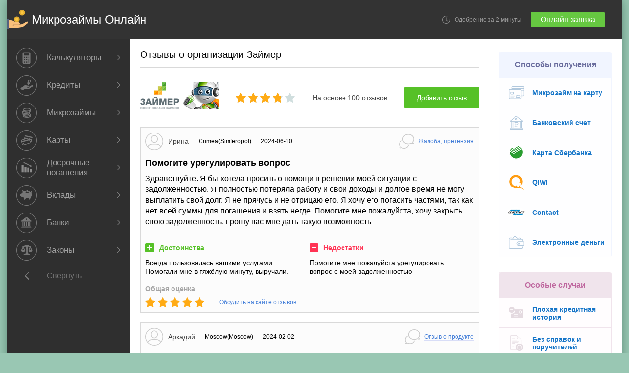

--- FILE ---
content_type: text/html; charset=UTF-8
request_url: https://mobile-testing.ru/reviews/?mfo_id=39688
body_size: 62317
content:

<!DOCTYPE html>
<html lang="ru-RU">
<head itemscope itemtype="http://schema.org/WPHeader">
<meta charset="UTF-8" />
<meta name=viewport content="width=device-width, initial-scale=1">
<meta http-equiv='x-dns-prefetch-control' content='on'>
<link rel="dns-prefetch" href="https://bgkredit.ru">




<title>Отзывы о микрофинансовой организации</title>

<link rel="stylesheet" type="text/css" media="all" href="https://mobile-testing.ru/wp-content/themes/twentyten/style.css" />


<link rel="shortcut icon" href="/favicon.ico"  type="image/x-icon">
<link rel="apple-touch-icon" href="/wp-content/icons/apple-touch-icon.png">
<link rel="apple-touch-icon" sizes="76x76" href="/wp-content/icons/apple-touch-icon-76x76.png">
<link rel="apple-touch-icon" sizes="120x120" href="/wp-content/icons/apple-touch-icon-120x120.png">
<link rel="apple-touch-icon" sizes="152x152" href="/wp-content/icons/apple-touch-icon-152x152.png">	
<meta name='robots' content='max-image-preview:large' />

<!-- All In One SEO Pack 3.7.1[297,358] -->
<meta name="description"  content="Читайте отзывы о микрофинансовой организации" />

<script type="application/ld+json" class="aioseop-schema">{"@context":"https://schema.org","@graph":[{"@type":"Organization","@id":"https://mobile-testing.ru/#organization","url":"https://mobile-testing.ru/","name":"Банковские калькуляторы онлайн","sameAs":[]},{"@type":"WebSite","@id":"https://mobile-testing.ru/#website","url":"https://mobile-testing.ru/","name":"Банковские калькуляторы онлайн","publisher":{"@id":"https://mobile-testing.ru/#organization"},"potentialAction":{"@type":"SearchAction","target":"https://mobile-testing.ru/?s={search_term_string}","query-input":"required name=search_term_string"}},{"@type":"WebPage","@id":"https://mobile-testing.ru/reviews/#webpage","url":"https://mobile-testing.ru/reviews/","inLanguage":"ru-RU","name":"Отзывы о  организации","isPartOf":{"@id":"https://mobile-testing.ru/#website"},"breadcrumb":{"@id":"https://mobile-testing.ru/reviews/#breadcrumblist"},"description":"Читайте отзывы о микрофинансовой организации","datePublished":"2018-01-31T19:32:23+03:00","dateModified":"2018-02-07T14:57:25+03:00"},{"@type":"BreadcrumbList","@id":"https://mobile-testing.ru/reviews/#breadcrumblist","itemListElement":[{"@type":"ListItem","position":1,"item":{"@type":"WebPage","@id":"https://mobile-testing.ru/","url":"https://mobile-testing.ru/","name":"Банковские калькуляторы онлайн"}},{"@type":"ListItem","position":2,"item":{"@type":"WebPage","@id":"https://mobile-testing.ru/reviews/","url":"https://mobile-testing.ru/reviews/","name":"Отзывы о  организации"}}]}]}</script>
<link rel="canonical" href="https://mobile-testing.ru/reviews/" />
<!-- All In One SEO Pack -->
<link rel='dns-prefetch' href='//s.w.org' />
<link rel='stylesheet' id='wp-block-library-css'  href='https://mobile-testing.ru/wp-includes/css/dist/block-library/style.min.css' type='text/css' media='all' />
<link rel='stylesheet' id='style-experts_webnavoz-css'  href='https://mobile-testing.ru/wp-content/plugins/experts-by-webnavoz/css/experts-style.css?1_4' type='text/css' media='all' />
<link rel='stylesheet' id='wpProQuiz_front_style-css'  href='https://mobile-testing.ru/wp-content/plugins/wp-pro-quiz/css/wpProQuiz_front.min.css' type='text/css' media='all' />
<link rel='stylesheet' id='tablepress-default-css'  href='https://mobile-testing.ru/wp-content/plugins/tablepress/css/build/default.css' type='text/css' media='all' />
<script type='text/javascript' src='https://mobile-testing.ru/wp-includes/js/jquery/jquery.min.js' id='jquery-core-js'></script>
<link rel='shortlink' href='https://mobile-testing.ru/?p=6795' />
<style type="text/css">
.wp-polls .pollbar {
	margin: 1px;
	font-size: 6px;
	line-height: 8px;
	height: 8px;
	background-image: url('https://mobile-testing.ru/wp-content/plugins/wp-polls/images/default/pollbg.gif');
	border: 1px solid #c8c8c8;
}
</style>

 <!--COPY_LINK_START-->
<script type="text/javascript">
function addLink() {
	var body_element = document.getElementsByTagName('body')[0];
	var selection = window.getSelection();
	var reg = new RegExp('^[0-9., ]+$');
     var pagelink ='';
	if(!reg.test(selection))
	{
		pagelink = " Источник: "+ document.location.href;
	}
	
	var copytext = selection + pagelink;
	var newdiv = document.createElement('div');
	newdiv.style.position = 'absolute';
	newdiv.style.left = '-99999px';
	body_element.appendChild(newdiv);
	newdiv.innerHTML = copytext;
	selection.selectAllChildren(newdiv);
	window.setTimeout( function() {
	body_element.removeChild(newdiv);
	}, 0);
	}
	document.oncopy = addLink;
</script>
<!--COPY_LINK_END--> 

<meta name="google-site-verification" content="hn23F9vhstnm0mC7sLwyDRLuiOE8rcHOpSqgM7WiMes" />
</head>

<body class="page-template page-template-page-reviews-online page-template-page-reviews-online-php page page-id-6795 user-registration-page">
	<div id="wrapper" class="hfeed newMenu">
	<div id="newheader" class="header-61">
		<div class="menuToggle">
			<span></span>
			<span></span>
			<span></span>
		</div>
		<a href="&#104;&#116;&#116;&#112;s:&#47;/&#109;&#111;&#98;i&#108;&#101;&#45;te&#115;&#116;in&#103;.&#114;u/" class="logo_link">Микрозаймы Онлайн</a>
		<div class="header_button"><a href="https://trkleads.ru/click/dd4ec3f0747b3c3d0a032b47d9fffed6?source=mt&erid=get_it_soon&aff_sub1=6795" target="_blank" rel="nofollow" class="request-btn">Онлайн заявка</a></div>
	</div>
	<div class="menuOverlay"></div>
	<div id="mainMenu" class="">
		<div class="mainMenu_items">
			<div class="mainMenu_item mainMenu_item__calculators">
				<span><span>Калькуляторы</span></span>
				<div class="subMenu">
					
					<div class="subMenu_group"><div class="subMenu_group__head">Для кредитов</div><div class="subMenu_group__items"><div class="subMenu_group__item"><a href="/ipotechnii_kreditnii_kalkulator_online/">Расчет с досрочным погашением</a></div><div class="subMenu_group__item"><a href="/raschet_kredita_zarplata/">Расчет суммы по зарплате</a></div><div class="subMenu_group__item"><a href="/kalkulyator_refinansirovanie/">Калькулятор рефинансирования</a></div><div class="subMenu_group__item"><a href="/sravnenie_kreditov_v_banke/">Сравнение 2х кредитов</a></div><div class="subMenu_group__item"><a href="/kreditnyi_skoring_online/">Скоринговый калькулятор</a></div><div class="subMenu_group__item"><a href="/kalkulyator_prognoz/">Прогноз досрочного погашения</a></div><div class="subMenu_group__item"><a href="/kalkuljator_sravnenie_kreditov/">Сравнение досрочных погашений</a></div><div class="subMenu_group__item"><a href="https://itunes.apple.com/ru/app/kreditnyj-kal-kulator-rascet/id525680913?mt=8&uo=4&at=10l4yb">Кредитный кальулятор для iPhone/iPad</a></div><div class="subMenu_group__item"><a href="/kreditnyy_kalkulyator_android">Кредитный калькулятор для Андроид</a></div></div></div><div class="subMenu_group"><div class="subMenu_group__head">Расчет вклада</div><div class="subMenu_group__items"><div class="subMenu_group__item"><a href="/calculator_vkladov_online/">Калькулятор вкладов онлайн</a></div><div class="subMenu_group__item"><a href="/nakopit_na_kvartiru_kalkulyator/">Калькулятор как накопить на квартиру</a></div><div class="subMenu_group__item"><a href="/calculator_vklad_vs_dosrochnoe_pogashenie/">Калькулятор вклад или досрочное погашение</a></div><div class="subMenu_group__item"><a href="/calculator_vkladov_excel/">Калькулятор вкладов в Excel</a></div><div class="subMenu_group__item"><a href="/kalkulyator_vkladov_android/">Калькулятор вкладов для Андроид</a></div></div></div><div class="subMenu_group"><div class="subMenu_group__head">Разное</div><div class="subMenu_group__items"><div class="subMenu_group__item"><a href="/ipotechnoe_strahovanie_calculator/">Калькулятор страховки по ипотеке</a></div><div class="subMenu_group__item"><a href="/rachet_nalogovogo_vicheta_calculator/">Расчет налогового вычета</a></div><div class="subMenu_group__item"><a href="/calculator_procentov_online/">Калькулятор процентов</a></div></div></div>  
				</div>
			</div>
			<div class="mainMenu_item mainMenu_item__credits">
				<span><span>Кредиты</span></span>
				<div class="subMenu">
					<div class="subMenu_group"><div class="subMenu_group__head">Сервисы</div><div class="subMenu_group__items"><div class="subMenu_group__item"><a href="/kredity_nalichnimi_predlozheniya_bankov/">Подбор кредита</a></div><div class="subMenu_group__item"><a href="/sravnenie_kreditov_v_banke/">Сравнение кредитов</a></div><div class="subMenu_group__item"><a href="/raschet_kredita_zarplata/">Расчет суммы по зарплате</a></div></div></div><div class="subMenu_group"><div class="subMenu_group__head">Варианты</div><div class="subMenu_group__items"><div class="subMenu_group__item"><a href="/kredit_po_passportu_bez_spravok/">Кредит по паспорту</a></div><div class="subMenu_group__item"><a href="/kredit_nalichnimi_passport_den_obrashcheniya/">Кредит в день обращения</a></div><div class="subMenu_group__item"><a href="/gde_kredit_po_2_dokumentam/">По двум документам</a></div></div></div><div class="subMenu_group"><div class="subMenu_group__head">В банках</div><div class="subMenu_group__items"><div class="subMenu_group__item"><a href="/sovkomank_online_zayavka_na_kredit/">Совкомбанк</a></div><div class="subMenu_group__item"><a href="/ekspressbank_online_zayavka/">Банк Восточный</a></div><div class="subMenu_group__item"><a href="/homecredit_onlajn_zayavka_kredit/">Хоум Кредит банк</a></div><div class="subMenu_group__item"><a href="/renessans_credit_online_zayavka/">Ренессанс Кредит</a></div><div class="subMenu_group__item"><a href="/otpbank_zayavka_na_kredit_online/">ОТП банк</a></div></div></div><div class="subMenu_group"><div class="subMenu_group__head">Советы по кредитам</div><div class="subMenu_group__items"><div class="subMenu_group__item"><a href="/kak_pravilno_poluchat_kredit/">Как правильно получать?</a></div><div class="subMenu_group__item"><a href="/vozvrat_strahovki_po_kreditu/">Как вернуть страховку при получении?</a></div><div class="subMenu_group__item"><a href="/skolko_dadut_kredit_sberbank/">Какую сумму могут дать?</a></div><div class="subMenu_group__item"><a href="/vzyat_kredit_srok/">На какой срок брать кредит?</a></div><div class="subMenu_group__item"><a href="/kupit_telefon_v_credit/">Как выгодно купить телефон в кредит</a></div><div class="subMenu_group__item"><a href="/kak_rasshitat_pereplatu_po_kreditu/">Как посчитать переплату самому?</a></div></div></div> 
				</div>
			</div>
			<div class="mainMenu_item mainMenu_item__microloans">
				<span><span>Микрозаймы</span></span>
				<div class="subMenu">
					<div class="subMenu_group"><div class="subMenu_group__head">Выбор микрозайма</div><div class="subMenu_group__items"><div class="subMenu_group__item"><a href="/top3_mikrozaymy/">ТОП 3 Лучших микрозайма</a></div><div class="subMenu_group__item"><a href="/kalkulyator_mikrozajmov_online/">Калькулятор микрозаймов</a></div><div class="subMenu_group__item"><a href="/podbor_mikrozajmov_online/">Подбор микрозайма</a></div><div class="subMenu_group__item"><a href="/glossary/">Термины и определения</a></div></div></div><div class="subMenu_group"><div class="subMenu_group__head">От МФО</div><div class="subMenu_group__items"><div class="subMenu_group__item"><a href="/zaym_in_city/">В вашем городе</a></div><div class="subMenu_group__item"><a href="https://mobile-testing.ru/zaymer_zajm_onlajn/">Займер</a></div><div class="subMenu_group__item"><a href="/mikrozaym_moneyman/">Манимен</a></div><div class="subMenu_group__item"><a href="/mikrozaymy_v_migkredit/">Мигкредит</a></div></div></div><div class="subMenu_group"><div class="subMenu_group__head">На сумму</div><div class="subMenu_group__items"><div class="subMenu_group__item"><a href="/mikrozaym_10000/">10 000 рублей</a></div><div class="subMenu_group__item"><a href="/mikrozaym_30000/">30 000 рублей</a></div><div class="subMenu_group__item"><a href="/mikrozaym_50000/">50 000 рублей</a></div></div></div><div class="subMenu_group"><div class="subMenu_group__head">Советы экспертов</div><div class="subMenu_group__items"><div class="subMenu_group__item"><a href="/stoit_li_brat_mikrozajm">Стоит ли брать микрозайм?</a></div><div class="subMenu_group__item"><a href="/luchshie_mikrozaymy/">Как выбрать микрозайм?</a></div><div class="subMenu_group__item"><a href="/mikrozaym_bez_otkaza/">Как получить займ наверняка?</a></div></div></div> 
				</div>
			</div>
			<div class="mainMenu_item mainMenu_item__cards">
				<span><span>Карты</span></span>
				<div class="subMenu">
					<div class="subMenu_group"><div class="subMenu_group__head">Популярные карты</div><div class="subMenu_group__items"><div class="subMenu_group__item"><a href="/kak_rabotaet_kreditnaya_karta_tinkoff_/">Кредитная карта Тинькофф</a></div><div class="subMenu_group__item"><a href="/kreditnaya_karta_alfa_banka_100_days_grace/">От Альфа банка 100 дней грейс</a></div><div class="subMenu_group__item"><a href="/karta_kviku_online_zayavka/">Кредитная Карта Квику</a></div><div class="subMenu_group__item"><a href="/russkij_standart_onlajn_zayavka_creditcard/">Карта от Русский Стандарт</a></div><div class="subMenu_group__item"><a href="/online_zaiavka_kreditnaia_karta_homecredit/">Кредитная карта Хоум кредит</a></div><div class="subMenu_group__item"><a href="/kreditnaya_karta_sberbanka_onlajn_zayavka/">Кредитная карта Сбербанка</a></div></div></div><div class="subMenu_group"><div class="subMenu_group__head">Карты рассрочки</div><div class="subMenu_group__items"><div class="subMenu_group__item"><a href="/kreditnaya_karta_sovest_online/">Карта рассрочки Совесть</a></div><div class="subMenu_group__item"><a href="/karta_halva_sovcombank/">Карта Халва</a></div></div></div><div class="subMenu_group"><div class="subMenu_group__head">FAQ по картам</div><div class="subMenu_group__items"><div class="subMenu_group__item"><a href="/kreditnye_karty_onlajn/">Как выбрать самую выгодную?</a></div><div class="subMenu_group__item"><a href="/kreditnaya_karta_bez_spravok_o_dokhodakh/">Где взять без справок о доходах?</a></div><div class="subMenu_group__item"><a href="/kreditnaya_karta_bez_proverki_ki/">Где взять без проверки кредитной истории?</a></div><div class="subMenu_group__item"><a href="/kakpolzovatsja_kreditnoj_kartoj/">Как пользоваться кредитной картой?</a></div><div class="subMenu_group__item"><a href="/zadolzhennost_po_kreditnoj_karte/">Как узнать задолженность по карте?</a></div><div class="subMenu_group__item"><a href="/kreditnyiy_limit_uvelichenie/">Как увеличить кредитный лимит?</a></div><div class="subMenu_group__item"><a href="/cashback_creditcard/">Что такое Кешбек</a></div><div class="subMenu_group__item"><a href="/sravnenie_sovest_vs_halva/">Сравнение Совесть vs Халва: какая лучше</a></div></div></div> 
				</div>
			</div>
			<div class="mainMenu_item mainMenu_item__extraPayments">
				<span><span>Досрочные погашения</span></span>
				<div class="subMenu">
					<div class="subMenu_group"><div class="subMenu_group__head">Инструменты</div><div class="subMenu_group__items"><div class="subMenu_group__item"><a href="/ipotechnii_kreditnii_kalkulator_online/">Калькулятор досрочного погашения</a></div><div class="subMenu_group__item"><a href="/kalkulyator_prognoz/">Прогноз досрочного погашения</a></div><div class="subMenu_group__item"><a href="/calculator_vklad_vs_dosrochnoe_pogashenie/">Досрочные погашения или вклад</a></div><div class="subMenu_group__item"><a href="/kalkuljator_sravnenie_kreditov/">Сравнение вариантов досрочки</a></div><div class="subMenu_group__item"><a href="/kalkulyator_refinansirovanie/">Калькулятор Рефинансирования</a></div></div></div><div class="subMenu_group"><div class="subMenu_group__head">Методики расчета</div><div class="subMenu_group__items"><div class="subMenu_group__item"><a href="/loancalc/rachet_dosrochnogo_pogashenia/">С уменьшением суммы</a></div><div class="subMenu_group__item"><a href="/dosrochnoe_pogashenie_ismenenie_sroka/">С уменьшением срока</a></div><div class="subMenu_group__item"><a href="/rashet_ipoteka_materinskii_kapital/">С материнским капиталом</a></div><div class="subMenu_group__item"><a href="/loancalc/graded_payments_for_mortgage/">С дифференцированными платежами</a></div></div></div><div class="subMenu_group"><div class="subMenu_group__head">Правильно погашаем</div><div class="subMenu_group__items"><div class="subMenu_group__item"><a href="/pravilno_pogashat_ipoteku/">Как правильно досрочно погашать</a></div><div class="subMenu_group__item"><a href="/vklad_ili_dosrochnoe_pogashenie/">Что лучше &#8212; досрочное погашение или вклад?</a></div><div class="subMenu_group__item"><a href="/dosrochno_pogashenie_ipoteki_sberbank/">Когда досрочно погашать не выгодно</a></div><div class="subMenu_group__item"><a href="/kak_dosrochno_pogashat_kredit_sberbank/">Как погасить через Сбербанк онлайн</a></div><div class="subMenu_group__item"><a href="/kto_dosrochno_pogasit_kredit/">Кто может досрочно погасить кредит за вас?</a></div></div></div> 
				</div>
			</div>
			<div class="mainMenu_item mainMenu_item__deposits">
				<span><span>Вклады</span></span>
				<div class="subMenu">
					<div class="subMenu_group"><div class="subMenu_group__head">Расчет вклада</div><div class="subMenu_group__items"><div class="subMenu_group__item"><a href="/calculator_vkladov_online/">Калькулятор вкладов онлайн</a></div><div class="subMenu_group__item"><a href="/nakopit_na_kvartiru_kalkulyator/">Калькулятор как накопить на квартиру</a></div><div class="subMenu_group__item"><a href="/calculator_vklad_vs_dosrochnoe_pogashenie/">Калькулятор вклад или досрочное погашение</a></div><div class="subMenu_group__item"><a href="/calculator_vkladov_excel/">Калькулятор вкладов в Excel</a></div><div class="subMenu_group__item"><a href="/kalkulyator_vkladov_android/">Калькулятор вкладов для Андроид</a></div></div></div><div class="subMenu_group"><div class="subMenu_group__head">Как посчитать</div><div class="subMenu_group__items"><div class="subMenu_group__item"><a href="/vklad_s_popolneniem_snyatiem/">Расчет с пополнением и снятием</a></div><div class="subMenu_group__item"><a href="/vklady_kapitalizaciey-procentov/">Расчет с капитализацией</a></div><div class="subMenu_group__item"><a href="/dosrochnoe_snyatie_vklada/">Расчет с досрочным снятием</a></div><div class="subMenu_group__item"><a href="/vklad_procent_stavka_rashet/">Расчет с переменной ставкой</a></div><div class="subMenu_group__item"><a href="/nalog_na_vklad_deposit/">Расчет налога по вкладу</a></div></div></div><div class="subMenu_group"><div class="subMenu_group__head">Популярное</div><div class="subMenu_group__items"><div class="subMenu_group__item"><a href="/vlozhenie_deneg_v_mikrofinansovye_organizacii/">Вложение в МФО. Все за и против</a></div><div class="subMenu_group__item"><a href="/link_inflation_vklad/">Инфляция и вклад</a></div><div class="subMenu_group__item"><a href="/lesenka-vkladov/">Что такое лесенка вкладов</a></div><div class="subMenu_group__item"><a href="/vozmeschenie_po_vkladam_banka/">Сколько вернут денег при банкротстве</a></div></div></div> 
				</div>
			</div>
			<div class="mainMenu_item mainMenu_item__banks">
				<span><span>Банки</span></span>
				<div class="subMenu">
					<div class="subMenu_group"><div class="subMenu_group__head">Сбербанк</div><div class="subMenu_group__items"><div class="subMenu_group__item"><a href="/sberbank_onlajn_zayavka_kredit/">Заявка на кредит</a></div><div class="subMenu_group__item"><a href="/kreditnaya_karta_sberbanka_onlajn_zayavka/">Заявка на кредитную карту</a></div><div class="subMenu_group__item"><a href="/kreditnyi_kalkulyator_sberbank_online/">Кредитный калькулятор</a></div><div class="subMenu_group__item"><a href="/reshenie_po_kreditu_sberbank/">Как узнать решение по кредиту?</a></div><div class="subMenu_group__item"><a href="/dosrochnoe_pogashenie_kredita_sberbank/">Досрочное погашение кредита</a></div><div class="subMenu_group__item"><a href="/goryachaya_liniya_sberbank_nomer/">Горячая линия Сбербанка</a></div></div></div><div class="subMenu_group"><div class="subMenu_group__head">Банк Тинькофф</div><div class="subMenu_group__items"><div class="subMenu_group__item"><a href="/kredit_nalichnymy_tinkoff_plus_minus/">Кредит наличным</a></div><div class="subMenu_group__item"><a href="/kreditnyi_calculator-ru_tinkoff_rashet_onlin/">Кредитный калькулятор</a></div><div class="subMenu_group__item"><a href="/kak_rabotaet_kreditnaya_karta_tinkoff_/">Кредитная карта Тинькофф</a></div><div class="subMenu_group__item"><a href="/dosrochnoe_pogashenie_kredita_tinkoff/">Досрочное погашение</a></div><div class="subMenu_group__item"><a href="/uvelichit_limit_karty_tinkoff/">Как увеличить лимит по карте?</a></div></div></div><div class="subMenu_group"><div class="subMenu_group__head">Совкомбанк</div><div class="subMenu_group__items"><div class="subMenu_group__item"><a href="/sovkomank_online_zayavka_na_kredit/">Заявка на кредит в Совкомбанк</a></div><div class="subMenu_group__item"><a href="/sovcombank_kreditnaya_karta_onlayn/">Заявка на кредитную карту</a></div><div class="subMenu_group__item"><a href="/sovkombank_kredity_pensioneram/">Кредиты пенсионерам</a></div><div class="subMenu_group__item"><a href="/kreditnyi_kalkulyator_sovkombank_rasschitat_kredit/">Кредитный калькулятор</a></div></div></div> 
				</div>
			</div>
				<div class="mainMenu_item mainMenu_item__zakon">
				<span><span>Законы</span></span>
				<div class="subMenu">
					<div class="subMenu_group"><div class="subMenu_group__head">Законы</div><div class="subMenu_group__items"><div class="subMenu_group__item"><a href="/zakon_o_kollektorah_230fz/">О коллекторах(230-ФЗ)</a></div><div class="subMenu_group__item"><a href="/zakon_o_bankrotstve_476fz/">О банкротстве(476-ФЗ)</a></div><div class="subMenu_group__item"><a href="/polozhenie_cb_3240-u/">О условиях по займу</a></div><div class="subMenu_group__item"><a href="/fz_554_primery/">ФЗ 554 о ограничении ставки</a></div></div></div><div class="subMenu_group"><div class="subMenu_group__head">Судебное</div><div class="subMenu_group__items"><div class="subMenu_group__item"><a href="/srok_iskovoy_davnosti_kredit/">Срок исковой давности по кредиту</a></div><div class="subMenu_group__item"><a href="/vozvrat_strahovki_po_kreditu/">Возврат страховки по кредиту</a></div><div class="subMenu_group__item"><a href="/chto_budet_esli_ne_platit_mikrozaym/">Что будет, если не платить микрозайм?</a></div></div></div><div class="subMenu_group"><div class="subMenu_group__head">Куда жаловаться</div><div class="subMenu_group__items"><div class="subMenu_group__item"><a href="/otzyv_for_bank_mfo/">Куда жаловаться на банки?</a></div><div class="subMenu_group__item"><a href="/kuda_zhalovatsya_mikrozajmy_mfo/">Жалобы на МФО(МФК)</a></div><div class="subMenu_group__item"><a href="/izbavitsya_ot_sms_spama/">Куда жаловаться на СМС спам.</a></div><div class="subMenu_group__item"><a href="/vernul_money_bankomat/">Что делать при проблемах с банкоматом?</a></div></div></div> 
				</div>
			</div>
		</div>
		<div class="mainMenu_toggle"><span>Свернуть</span></div>
	</div>
	<div id="main">	
	 	  
<link rel="stylesheet" href="https://mobile-testing.ru/wp-content/themes/twentyten/css/page-reviews-online.css">

<div id="container">
  <div id="content">

    <div class="review-container">

      <h1 class="entry-title">Отзывы о  организации Займер</h1>

      
      <div class="review-main">
        <div class="review-main__logo">
          <img src="https://mycredit-ipoteka.ru/wp-content/uploads/2016/08/a_005.png" alt="" width="160" height="55">
        </div>
        <div class="review-main__rating">
          
		          <div class="rating">
            <div class="rating__result" style="width: 75.78%"></div>
          </div>
        </div>
        <div class="review-main__desc">На основе 100 отзывов</div>
        <div class="review-main__action">
          <a href="https://mycredit-ipoteka.ru/?p=40912#ta_new_review" target="_blank" rel="nofollow" title="Добавить отзыв" class="review-main__btn">Добавить отзыв</a>
        </div>
      </div>
      <!-- /.review-main -->

      <div class="review-list">

        
          <div class="review-item">
            <div class="review-item__head">
              <div class="review-item__author">
                <svg class="review-item__author-img" width="36px" height="36px">
                  <use xlink:href="#svg-author-review"></use>
                </svg>
                <div class="review-item__name">Ирина</div>
              </div>
              <div class="review-item__type">
                <svg class="review-item__type-ico" width="31px" height="30px">
                  <use xlink:href="#svg-type-review"></use>
                </svg>
                <a href="https://mycredit-ipoteka.ru/comments/31027" class="review-item__type-link">Жалоба, претензия</a>
              </div>
                            <div class="review-item__info">Crimea(Simferopol)</div>
                            <div class="review-item__info">2024-06-10</div>
            </div>
            <!-- /.review-item__head -->
            <div class="review-item__body">
              <div class="review-item__title">Помогите урегулировать вопрос</div>
              <div class="review-item__content">Здравствуйте. Я бы хотела просить о помощи в решении моей ситуации с задолженностью. Я полностью потеряла работу и свои доходы и долгое время не могу выплатить свой долг. Я не прячусь и не отрицаю его. Я хочу его погасить частями, так как нет всей суммы для погашения и взять негде. Помогите мне пожалуйста, хочу закрыть свою задолженность, прошу вас мне дать такую возможность.</div>
            </div>
            <!-- /.review-item__body -->
            <div class="review-item__foot">
              <div class="review-result">
                <div class="review-result__item review-result__item_plus">
                  <div class="review-result__head">
                    <svg class="review-result__ico" width="18px" height="18px">
                      <use xlink:href="#svg-plus-review"></use>
                    </svg>
                    <div class="review-result__title">Достоинства</div>
                  </div>
                  <div class="review-result__body">
                    Всегда пользовалась вашими услугами. Помогали мне в тяжёлую минуту, выручали.                   </div>
                </div>
                <div class="review-result__item review-result__item_minus">
                  <div class="review-result__head">
                    <svg class="review-result__ico" width="18px" height="18px">
                      <use xlink:href="#svg-minus-review"></use>
                    </svg>
                    <div class="review-result__title">Недостатки</div>
                  </div>
                  <div class="review-result__body">
                    Помогите мне пожалуйста урегулировать вопрос с моей задолженностью                  </div>
                </div>
              </div>
              <!-- /.review-result -->
              <div class="review-rating">
                <div class="review-rating__head">Общая оценка</div>
                <div class="review-rating__body">
                  <div class="review-rating__star">
                    <svg width="120px" height="20px" class="review-rating__star-ico">
                      <use xlink:href="#svg-rating-5"></use>
                    </svg>
                  </div>
                  <div class="review-rating__more">
                    <a href="https://mycredit-ipoteka.ru/comments/31027" class="review-rating__more-link">Обсудить на сайте отзывов</a>
                  </div>
                </div>
              </div>
              <!-- /.review-rating -->
            </div>
            <!-- /.review-item__foot -->

            
            </div>
            <!-- /.review-item -->

        
          <div class="review-item">
            <div class="review-item__head">
              <div class="review-item__author">
                <svg class="review-item__author-img" width="36px" height="36px">
                  <use xlink:href="#svg-author-review"></use>
                </svg>
                <div class="review-item__name">Аркадий</div>
              </div>
              <div class="review-item__type">
                <svg class="review-item__type-ico" width="31px" height="30px">
                  <use xlink:href="#svg-type-review"></use>
                </svg>
                <a href="https://mycredit-ipoteka.ru/comments/29922" class="review-item__type-link">Отзыв о продукте</a>
              </div>
                            <div class="review-item__info">Moscow(Moscow)</div>
                            <div class="review-item__info">2024-02-02</div>
            </div>
            <!-- /.review-item__head -->
            <div class="review-item__body">
              <div class="review-item__title">Вопрос</div>
              <div class="review-item__content">Скажите они сейчас жестят при просрочке? Раньше когда продлить не на что было получалось договорится. К самой компании вопросов нет все устраивает. Но отношения портить не хочу.</div>
            </div>
            <!-- /.review-item__body -->
            <div class="review-item__foot">
              <div class="review-result">
                <div class="review-result__item review-result__item_plus">
                  <div class="review-result__head">
                    <svg class="review-result__ico" width="18px" height="18px">
                      <use xlink:href="#svg-plus-review"></use>
                    </svg>
                    <div class="review-result__title">Достоинства</div>
                  </div>
                  <div class="review-result__body">
                    Не было отказа                  </div>
                </div>
                <div class="review-result__item review-result__item_minus">
                  <div class="review-result__head">
                    <svg class="review-result__ico" width="18px" height="18px">
                      <use xlink:href="#svg-minus-review"></use>
                    </svg>
                    <div class="review-result__title">Недостатки</div>
                  </div>
                  <div class="review-result__body">
                    Звонки при просрочке                  </div>
                </div>
              </div>
              <!-- /.review-result -->
              <div class="review-rating">
                <div class="review-rating__head">Общая оценка</div>
                <div class="review-rating__body">
                  <div class="review-rating__star">
                    <svg width="120px" height="20px" class="review-rating__star-ico">
                      <use xlink:href="#svg-rating-5"></use>
                    </svg>
                  </div>
                  <div class="review-rating__more">
                    <a href="https://mycredit-ipoteka.ru/comments/29922" class="review-rating__more-link">Обсудить на сайте отзывов</a>
                  </div>
                </div>
              </div>
              <!-- /.review-rating -->
            </div>
            <!-- /.review-item__foot -->

            
            </div>
            <!-- /.review-item -->

        
          <div class="review-item">
            <div class="review-item__head">
              <div class="review-item__author">
                <svg class="review-item__author-img" width="36px" height="36px">
                  <use xlink:href="#svg-author-review"></use>
                </svg>
                <div class="review-item__name">Олег</div>
              </div>
              <div class="review-item__type">
                <svg class="review-item__type-ico" width="31px" height="30px">
                  <use xlink:href="#svg-type-review"></use>
                </svg>
                <a href="https://mycredit-ipoteka.ru/comments/29913" class="review-item__type-link">Отзыв о продукте</a>
              </div>
                            <div class="review-item__info">Moscow(Moscow)</div>
                            <div class="review-item__info">2024-02-02</div>
            </div>
            <!-- /.review-item__head -->
            <div class="review-item__body">
              <div class="review-item__title">В целом хорошо.</div>
              <div class="review-item__content">Была сильная просрочка. На удивление долг не продали. Позвонил, договорился о скидке. Погасил и теперь снова дают. Жаль не все так делают.</div>
            </div>
            <!-- /.review-item__body -->
            <div class="review-item__foot">
              <div class="review-result">
                <div class="review-result__item review-result__item_plus">
                  <div class="review-result__head">
                    <svg class="review-result__ico" width="18px" height="18px">
                      <use xlink:href="#svg-plus-review"></use>
                    </svg>
                    <div class="review-result__title">Достоинства</div>
                  </div>
                  <div class="review-result__body">
                    В отзыве.                  </div>
                </div>
                <div class="review-result__item review-result__item_minus">
                  <div class="review-result__head">
                    <svg class="review-result__ico" width="18px" height="18px">
                      <use xlink:href="#svg-minus-review"></use>
                    </svg>
                    <div class="review-result__title">Недостатки</div>
                  </div>
                  <div class="review-result__body">
                    Берешь чужое, а отдаешь свое.                  </div>
                </div>
              </div>
              <!-- /.review-result -->
              <div class="review-rating">
                <div class="review-rating__head">Общая оценка</div>
                <div class="review-rating__body">
                  <div class="review-rating__star">
                    <svg width="120px" height="20px" class="review-rating__star-ico">
                      <use xlink:href="#svg-rating-5"></use>
                    </svg>
                  </div>
                  <div class="review-rating__more">
                    <a href="https://mycredit-ipoteka.ru/comments/29913" class="review-rating__more-link">Обсудить на сайте отзывов</a>
                  </div>
                </div>
              </div>
              <!-- /.review-rating -->
            </div>
            <!-- /.review-item__foot -->

            
            </div>
            <!-- /.review-item -->

        
          <div class="review-item">
            <div class="review-item__head">
              <div class="review-item__author">
                <svg class="review-item__author-img" width="36px" height="36px">
                  <use xlink:href="#svg-author-review"></use>
                </svg>
                <div class="review-item__name">Денис</div>
              </div>
              <div class="review-item__type">
                <svg class="review-item__type-ico" width="31px" height="30px">
                  <use xlink:href="#svg-type-review"></use>
                </svg>
                <a href="https://mycredit-ipoteka.ru/comments/29622" class="review-item__type-link">Вопрос представителю</a>
              </div>
                            <div class="review-item__info">Moscow(Moscow)</div>
                            <div class="review-item__info">2023-12-26</div>
            </div>
            <!-- /.review-item__head -->
            <div class="review-item__body">
              <div class="review-item__title">Рассрочка платежей</div>
              <div class="review-item__content">Здравствуйте!!! Почему компания не может пойти навстречу клиенту и предоставить рассрочку платежей?</div>
            </div>
            <!-- /.review-item__body -->
            <div class="review-item__foot">
              <div class="review-result">
                <div class="review-result__item review-result__item_plus">
                  <div class="review-result__head">
                    <svg class="review-result__ico" width="18px" height="18px">
                      <use xlink:href="#svg-plus-review"></use>
                    </svg>
                    <div class="review-result__title">Достоинства</div>
                  </div>
                  <div class="review-result__body">
                                      </div>
                </div>
                <div class="review-result__item review-result__item_minus">
                  <div class="review-result__head">
                    <svg class="review-result__ico" width="18px" height="18px">
                      <use xlink:href="#svg-minus-review"></use>
                    </svg>
                    <div class="review-result__title">Недостатки</div>
                  </div>
                  <div class="review-result__body">
                                      </div>
                </div>
              </div>
              <!-- /.review-result -->
              <div class="review-rating">
                <div class="review-rating__head">Общая оценка</div>
                <div class="review-rating__body">
                  <div class="review-rating__star">
                    <svg width="120px" height="20px" class="review-rating__star-ico">
                      <use xlink:href="#svg-rating-"></use>
                    </svg>
                  </div>
                  <div class="review-rating__more">
                    <a href="https://mycredit-ipoteka.ru/comments/29622" class="review-rating__more-link">Обсудить на сайте отзывов</a>
                  </div>
                </div>
              </div>
              <!-- /.review-rating -->
            </div>
            <!-- /.review-item__foot -->

            
            </div>
            <!-- /.review-item -->

        
          <div class="review-item">
            <div class="review-item__head">
              <div class="review-item__author">
                <svg class="review-item__author-img" width="36px" height="36px">
                  <use xlink:href="#svg-author-review"></use>
                </svg>
                <div class="review-item__name">Альбина</div>
              </div>
              <div class="review-item__type">
                <svg class="review-item__type-ico" width="31px" height="30px">
                  <use xlink:href="#svg-type-review"></use>
                </svg>
                <a href="https://mycredit-ipoteka.ru/comments/29443" class="review-item__type-link">Отзыв о продукте</a>
              </div>
                            <div class="review-item__info">Tatarstan Republic(Kazan')</div>
                            <div class="review-item__info">2023-12-05</div>
            </div>
            <!-- /.review-item__head -->
            <div class="review-item__body">
              <div class="review-item__title">За лояльность и умение выслушать </div>
              <div class="review-item__content">Брала в Займере деньги на подарок на свадьбу сестре, но произошел форс-мажор с клиентом, поэтому задержала выплату. Позвонили (внимание) всего 1 раз, вежливо узнали, почему нет оплаты и когда будет. Пообещала в ближайшие 5 дней вернуть, меня не перебивали, не хамили, я когда брала трубку была готова ко всему, но не к нормальному человеческому отношению. Больше не звонили, и когда через 2 дня деньги нашлись, пришел аванс, я оплатила и ещё сама позвонила, оператор подтвердил, что долг полностью погашен. Я не призываю делать просрочку, я и сама не планировала в нее влезать, ведь все возможно зависит от самого сотрудника, какой попадется по телефону. Мне лично попался адекватный. А вообще на случай если нужны деньги, то хорошая палочка-выручалочка. Договор прозрачный, сама юридический заканчивала, никаких подвохов не нашла. Скорее даже наоборот, там где могли бы закрыть глаза на твои проблемы, подошли лояльно, спасибо им!!!</div>
            </div>
            <!-- /.review-item__body -->
            <div class="review-item__foot">
              <div class="review-result">
                <div class="review-result__item review-result__item_plus">
                  <div class="review-result__head">
                    <svg class="review-result__ico" width="18px" height="18px">
                      <use xlink:href="#svg-plus-review"></use>
                    </svg>
                    <div class="review-result__title">Достоинства</div>
                  </div>
                  <div class="review-result__body">
                    Не хамят и общаются корректно                  </div>
                </div>
                <div class="review-result__item review-result__item_minus">
                  <div class="review-result__head">
                    <svg class="review-result__ico" width="18px" height="18px">
                      <use xlink:href="#svg-minus-review"></use>
                    </svg>
                    <div class="review-result__title">Недостатки</div>
                  </div>
                  <div class="review-result__body">
                    Всегда есть риск просрочки, даже если все заранее просчитать                  </div>
                </div>
              </div>
              <!-- /.review-result -->
              <div class="review-rating">
                <div class="review-rating__head">Общая оценка</div>
                <div class="review-rating__body">
                  <div class="review-rating__star">
                    <svg width="120px" height="20px" class="review-rating__star-ico">
                      <use xlink:href="#svg-rating-5"></use>
                    </svg>
                  </div>
                  <div class="review-rating__more">
                    <a href="https://mycredit-ipoteka.ru/comments/29443" class="review-rating__more-link">Обсудить на сайте отзывов</a>
                  </div>
                </div>
              </div>
              <!-- /.review-rating -->
            </div>
            <!-- /.review-item__foot -->

            
            </div>
            <!-- /.review-item -->

        
          <div class="review-item">
            <div class="review-item__head">
              <div class="review-item__author">
                <svg class="review-item__author-img" width="36px" height="36px">
                  <use xlink:href="#svg-author-review"></use>
                </svg>
                <div class="review-item__name">Дмитрий</div>
              </div>
              <div class="review-item__type">
                <svg class="review-item__type-ico" width="31px" height="30px">
                  <use xlink:href="#svg-type-review"></use>
                </svg>
                <a href="https://mycredit-ipoteka.ru/comments/29180" class="review-item__type-link">Жалоба, претензия</a>
              </div>
                            <div class="review-item__info">Kursk Oblast(Kursk)</div>
                            <div class="review-item__info">2023-10-30</div>
            </div>
            <!-- /.review-item__head -->
            <div class="review-item__body">
              <div class="review-item__title">Плохая контора</div>
              <div class="review-item__content">Пишут на ватцап с угрозами и сплошные маты . Есть скриншоты . Подали в суд за долг , присудили 25.000р и все равно пишут коллекторы от имени займера и матерят и угрожают и обещают всем друзьям в соц.сетях разослать мои фото переделанные в фотошопе , сами понимаете какие гадости , Буду обращаться в ФССП и Роскомнадзор</div>
            </div>
            <!-- /.review-item__body -->
            <div class="review-item__foot">
              <div class="review-result">
                <div class="review-result__item review-result__item_plus">
                  <div class="review-result__head">
                    <svg class="review-result__ico" width="18px" height="18px">
                      <use xlink:href="#svg-plus-review"></use>
                    </svg>
                    <div class="review-result__title">Достоинства</div>
                  </div>
                  <div class="review-result__body">
                    Нету                  </div>
                </div>
                <div class="review-result__item review-result__item_minus">
                  <div class="review-result__head">
                    <svg class="review-result__ico" width="18px" height="18px">
                      <use xlink:href="#svg-minus-review"></use>
                    </svg>
                    <div class="review-result__title">Недостатки</div>
                  </div>
                  <div class="review-result__body">
                    Оскорбляют и угрожают.                  </div>
                </div>
              </div>
              <!-- /.review-result -->
              <div class="review-rating">
                <div class="review-rating__head">Общая оценка</div>
                <div class="review-rating__body">
                  <div class="review-rating__star">
                    <svg width="120px" height="20px" class="review-rating__star-ico">
                      <use xlink:href="#svg-rating-1"></use>
                    </svg>
                  </div>
                  <div class="review-rating__more">
                    <a href="https://mycredit-ipoteka.ru/comments/29180" class="review-rating__more-link">Обсудить на сайте отзывов</a>
                  </div>
                </div>
              </div>
              <!-- /.review-rating -->
            </div>
            <!-- /.review-item__foot -->

            
            </div>
            <!-- /.review-item -->

        
          <div class="review-item">
            <div class="review-item__head">
              <div class="review-item__author">
                <svg class="review-item__author-img" width="36px" height="36px">
                  <use xlink:href="#svg-author-review"></use>
                </svg>
                <div class="review-item__name">Таисия</div>
              </div>
              <div class="review-item__type">
                <svg class="review-item__type-ico" width="31px" height="30px">
                  <use xlink:href="#svg-type-review"></use>
                </svg>
                <a href="https://mycredit-ipoteka.ru/comments/28856" class="review-item__type-link">Отзыв о продукте</a>
              </div>
                            <div class="review-item__info">Nizhny Novgorod Oblast(Nizhniy Novgorod)</div>
                            <div class="review-item__info">2023-08-24</div>
            </div>
            <!-- /.review-item__head -->
            <div class="review-item__body">
              <div class="review-item__title">Лучше некоторых</div>
              <div class="review-item__content">Много МФО перепробовала, но именно с ними у меня сложились лояльные отношения. Не делают из просрочки в 1-2 дня какой-то трагедии, а просят продлить или назвать дату оплаты. Во вторых оплату принимают в день отправления. У меня был опыт с другой МФО, когда платила в последний день, а деньги пришли на следующий. В итоге пошла просрочка, дикий ор в трубку и никакого желания разобраться (даже после отправки чека). После этого случая советую не затягивать или уходить в просрочку в каком бы МФО вы не брали займ, даже тут. Это не у соседа занять, поблажек не бывает.</div>
            </div>
            <!-- /.review-item__body -->
            <div class="review-item__foot">
              <div class="review-result">
                <div class="review-result__item review-result__item_plus">
                  <div class="review-result__head">
                    <svg class="review-result__ico" width="18px" height="18px">
                      <use xlink:href="#svg-plus-review"></use>
                    </svg>
                    <div class="review-result__title">Достоинства</div>
                  </div>
                  <div class="review-result__body">
                    оплата без комиссий                  </div>
                </div>
                <div class="review-result__item review-result__item_minus">
                  <div class="review-result__head">
                    <svg class="review-result__ico" width="18px" height="18px">
                      <use xlink:href="#svg-minus-review"></use>
                    </svg>
                    <div class="review-result__title">Недостатки</div>
                  </div>
                  <div class="review-result__body">
                    просрочка сразу попадает в кредитную историю                  </div>
                </div>
              </div>
              <!-- /.review-result -->
              <div class="review-rating">
                <div class="review-rating__head">Общая оценка</div>
                <div class="review-rating__body">
                  <div class="review-rating__star">
                    <svg width="120px" height="20px" class="review-rating__star-ico">
                      <use xlink:href="#svg-rating-5"></use>
                    </svg>
                  </div>
                  <div class="review-rating__more">
                    <a href="https://mycredit-ipoteka.ru/comments/28856" class="review-rating__more-link">Обсудить на сайте отзывов</a>
                  </div>
                </div>
              </div>
              <!-- /.review-rating -->
            </div>
            <!-- /.review-item__foot -->

            
            </div>
            <!-- /.review-item -->

        
          <div class="review-item">
            <div class="review-item__head">
              <div class="review-item__author">
                <svg class="review-item__author-img" width="36px" height="36px">
                  <use xlink:href="#svg-author-review"></use>
                </svg>
                <div class="review-item__name">Александр</div>
              </div>
              <div class="review-item__type">
                <svg class="review-item__type-ico" width="31px" height="30px">
                  <use xlink:href="#svg-type-review"></use>
                </svg>
                <a href="https://mycredit-ipoteka.ru/comments/28581" class="review-item__type-link">Жалоба, претензия</a>
              </div>
                            <div class="review-item__info">Tyumen Oblast(Tyumen)</div>
                            <div class="review-item__info">2023-06-07</div>
            </div>
            <!-- /.review-item__head -->
            <div class="review-item__body">
              <div class="review-item__title">Личный кабинет</div>
              <div class="review-item__content">Здравствуйте! Удалён личный кабинет. Как узнать сумму долга?</div>
            </div>
            <!-- /.review-item__body -->
            <div class="review-item__foot">
              <div class="review-result">
                <div class="review-result__item review-result__item_plus">
                  <div class="review-result__head">
                    <svg class="review-result__ico" width="18px" height="18px">
                      <use xlink:href="#svg-plus-review"></use>
                    </svg>
                    <div class="review-result__title">Достоинства</div>
                  </div>
                  <div class="review-result__body">
                    Выясняю.                  </div>
                </div>
                <div class="review-result__item review-result__item_minus">
                  <div class="review-result__head">
                    <svg class="review-result__ico" width="18px" height="18px">
                      <use xlink:href="#svg-minus-review"></use>
                    </svg>
                    <div class="review-result__title">Недостатки</div>
                  </div>
                  <div class="review-result__body">
                    Присутствуют.                  </div>
                </div>
              </div>
              <!-- /.review-result -->
              <div class="review-rating">
                <div class="review-rating__head">Общая оценка</div>
                <div class="review-rating__body">
                  <div class="review-rating__star">
                    <svg width="120px" height="20px" class="review-rating__star-ico">
                      <use xlink:href="#svg-rating-4"></use>
                    </svg>
                  </div>
                  <div class="review-rating__more">
                    <a href="https://mycredit-ipoteka.ru/comments/28581" class="review-rating__more-link">Обсудить на сайте отзывов</a>
                  </div>
                </div>
              </div>
              <!-- /.review-rating -->
            </div>
            <!-- /.review-item__foot -->

            
            </div>
            <!-- /.review-item -->

        
          <div class="review-item">
            <div class="review-item__head">
              <div class="review-item__author">
                <svg class="review-item__author-img" width="36px" height="36px">
                  <use xlink:href="#svg-author-review"></use>
                </svg>
                <div class="review-item__name">Игорь</div>
              </div>
              <div class="review-item__type">
                <svg class="review-item__type-ico" width="31px" height="30px">
                  <use xlink:href="#svg-type-review"></use>
                </svg>
                <a href="https://mycredit-ipoteka.ru/comments/28085" class="review-item__type-link">Отзыв о продукте</a>
              </div>
                            <div class="review-item__info">Sverdlovsk Oblast(Yekaterinburg)</div>
                            <div class="review-item__info">2023-03-15</div>
            </div>
            <!-- /.review-item__head -->
            <div class="review-item__body">
              <div class="review-item__title">Лучше платить вовремя</div>
              <div class="review-item__content">С одной стороны вполне себе добротная микрофинансовая организация, которая выручала не раз. Но до просрочки не советую доводить, сразу ссылаются на законы. Объективно лучше продлить займ, чем выпрашивать отсрочки. Жаль раньше не знал об этом.</div>
            </div>
            <!-- /.review-item__body -->
            <div class="review-item__foot">
              <div class="review-result">
                <div class="review-result__item review-result__item_plus">
                  <div class="review-result__head">
                    <svg class="review-result__ico" width="18px" height="18px">
                      <use xlink:href="#svg-plus-review"></use>
                    </svg>
                    <div class="review-result__title">Достоинства</div>
                  </div>
                  <div class="review-result__body">
                    Легальные                  </div>
                </div>
                <div class="review-result__item review-result__item_minus">
                  <div class="review-result__head">
                    <svg class="review-result__ico" width="18px" height="18px">
                      <use xlink:href="#svg-minus-review"></use>
                    </svg>
                    <div class="review-result__title">Недостатки</div>
                  </div>
                  <div class="review-result__body">
                    Строгие                  </div>
                </div>
              </div>
              <!-- /.review-result -->
              <div class="review-rating">
                <div class="review-rating__head">Общая оценка</div>
                <div class="review-rating__body">
                  <div class="review-rating__star">
                    <svg width="120px" height="20px" class="review-rating__star-ico">
                      <use xlink:href="#svg-rating-4"></use>
                    </svg>
                  </div>
                  <div class="review-rating__more">
                    <a href="https://mycredit-ipoteka.ru/comments/28085" class="review-rating__more-link">Обсудить на сайте отзывов</a>
                  </div>
                </div>
              </div>
              <!-- /.review-rating -->
            </div>
            <!-- /.review-item__foot -->

            
            </div>
            <!-- /.review-item -->

        
          <div class="review-item">
            <div class="review-item__head">
              <div class="review-item__author">
                <svg class="review-item__author-img" width="36px" height="36px">
                  <use xlink:href="#svg-author-review"></use>
                </svg>
                <div class="review-item__name">Татьяна</div>
              </div>
              <div class="review-item__type">
                <svg class="review-item__type-ico" width="31px" height="30px">
                  <use xlink:href="#svg-type-review"></use>
                </svg>
                <a href="https://mycredit-ipoteka.ru/comments/27942" class="review-item__type-link">Жалоба, претензия</a>
              </div>
                            <div class="review-item__info">Moscow(Moscow)</div>
                            <div class="review-item__info">2023-02-22</div>
            </div>
            <!-- /.review-item__head -->
            <div class="review-item__body">
              <div class="review-item__title">Плохое обслуживание</div>
              <div class="review-item__content">Имеется просрочка по займу,пришло письмо о готовящемся визите выездных инспекторов. Никаких писем до этого о напоминании не поступало,соответственно накапали проценты с 6000 до 15000. Обалдели совсем в край. Знаю,что коллекторы запрещены в нашей стране,законы знаю,сама нервотрепка напрягает. На уступки идти я так понимаю не собираются,не хотят снижать долг,отвратительная шарашкина контора!!!!</div>
            </div>
            <!-- /.review-item__body -->
            <div class="review-item__foot">
              <div class="review-result">
                <div class="review-result__item review-result__item_plus">
                  <div class="review-result__head">
                    <svg class="review-result__ico" width="18px" height="18px">
                      <use xlink:href="#svg-plus-review"></use>
                    </svg>
                    <div class="review-result__title">Достоинства</div>
                  </div>
                  <div class="review-result__body">
                    НЕТ                  </div>
                </div>
                <div class="review-result__item review-result__item_minus">
                  <div class="review-result__head">
                    <svg class="review-result__ico" width="18px" height="18px">
                      <use xlink:href="#svg-minus-review"></use>
                    </svg>
                    <div class="review-result__title">Недостатки</div>
                  </div>
                  <div class="review-result__body">
                    Расписано все выше                  </div>
                </div>
              </div>
              <!-- /.review-result -->
              <div class="review-rating">
                <div class="review-rating__head">Общая оценка</div>
                <div class="review-rating__body">
                  <div class="review-rating__star">
                    <svg width="120px" height="20px" class="review-rating__star-ico">
                      <use xlink:href="#svg-rating-1"></use>
                    </svg>
                  </div>
                  <div class="review-rating__more">
                    <a href="https://mycredit-ipoteka.ru/comments/27942" class="review-rating__more-link">Обсудить на сайте отзывов</a>
                  </div>
                </div>
              </div>
              <!-- /.review-rating -->
            </div>
            <!-- /.review-item__foot -->

            
            </div>
            <!-- /.review-item -->

        
          <div class="review-item">
            <div class="review-item__head">
              <div class="review-item__author">
                <svg class="review-item__author-img" width="36px" height="36px">
                  <use xlink:href="#svg-author-review"></use>
                </svg>
                <div class="review-item__name">Сергей</div>
              </div>
              <div class="review-item__type">
                <svg class="review-item__type-ico" width="31px" height="30px">
                  <use xlink:href="#svg-type-review"></use>
                </svg>
                <a href="https://mycredit-ipoteka.ru/comments/27872" class="review-item__type-link">Отзыв о продукте</a>
              </div>
                            <div class="review-item__info">Moscow(Moscow)</div>
                            <div class="review-item__info">2023-02-09</div>
            </div>
            <!-- /.review-item__head -->
            <div class="review-item__body">
              <div class="review-item__title">Удобно, выгодно</div>
              <div class="review-item__content">Была просрочка, поначалу хотел через суд, слали напоминания и все в этом духе. Вроде потом заглохло, но снова начали. После праздников взвесил ситуацию и решил договорится, если пойдут на уступки. С первого раза не удалось, но на второй раз попался адекватный тип. Вернул двумя частями, заказал справку, что ничего не должен для надежности. Теперь присылали смс взять еще займ. Одобрят не одобрят вопрос десятый, интересен сам факт.</div>
            </div>
            <!-- /.review-item__body -->
            <div class="review-item__foot">
              <div class="review-result">
                <div class="review-result__item review-result__item_plus">
                  <div class="review-result__head">
                    <svg class="review-result__ico" width="18px" height="18px">
                      <use xlink:href="#svg-plus-review"></use>
                    </svg>
                    <div class="review-result__title">Достоинства</div>
                  </div>
                  <div class="review-result__body">
                    Условия                  </div>
                </div>
                <div class="review-result__item review-result__item_minus">
                  <div class="review-result__head">
                    <svg class="review-result__ico" width="18px" height="18px">
                      <use xlink:href="#svg-minus-review"></use>
                    </svg>
                    <div class="review-result__title">Недостатки</div>
                  </div>
                  <div class="review-result__body">
                    Нет                  </div>
                </div>
              </div>
              <!-- /.review-result -->
              <div class="review-rating">
                <div class="review-rating__head">Общая оценка</div>
                <div class="review-rating__body">
                  <div class="review-rating__star">
                    <svg width="120px" height="20px" class="review-rating__star-ico">
                      <use xlink:href="#svg-rating-5"></use>
                    </svg>
                  </div>
                  <div class="review-rating__more">
                    <a href="https://mycredit-ipoteka.ru/comments/27872" class="review-rating__more-link">Обсудить на сайте отзывов</a>
                  </div>
                </div>
              </div>
              <!-- /.review-rating -->
            </div>
            <!-- /.review-item__foot -->

            
            </div>
            <!-- /.review-item -->

        
          <div class="review-item">
            <div class="review-item__head">
              <div class="review-item__author">
                <svg class="review-item__author-img" width="36px" height="36px">
                  <use xlink:href="#svg-author-review"></use>
                </svg>
                <div class="review-item__name">Валерий</div>
              </div>
              <div class="review-item__type">
                <svg class="review-item__type-ico" width="31px" height="30px">
                  <use xlink:href="#svg-type-review"></use>
                </svg>
                <a href="https://mycredit-ipoteka.ru/comments/27586" class="review-item__type-link">Отзыв о продукте</a>
              </div>
                            <div class="review-item__info">()</div>
                            <div class="review-item__info">2022-12-24</div>
            </div>
            <!-- /.review-item__head -->
            <div class="review-item__body">
              <div class="review-item__title">Прочитайте</div>
              <div class="review-item__content">Платил исправно потом образовалась просрочка не смог платить. Они стали пугать судом и так почти 2 месяца. Вчера позвонили и пообещали сделать скидку, если я до 23 числа оплачу. Думаю, если обманут я точно платить не буду. А если закроют кредит, забуду про них как страшный сон. Закрыли и теперь может кому пригодится мои отзыв</div>
            </div>
            <!-- /.review-item__body -->
            <div class="review-item__foot">
              <div class="review-result">
                <div class="review-result__item review-result__item_plus">
                  <div class="review-result__head">
                    <svg class="review-result__ico" width="18px" height="18px">
                      <use xlink:href="#svg-plus-review"></use>
                    </svg>
                    <div class="review-result__title">Достоинства</div>
                  </div>
                  <div class="review-result__body">
                    Разве что простили часть %                  </div>
                </div>
                <div class="review-result__item review-result__item_minus">
                  <div class="review-result__head">
                    <svg class="review-result__ico" width="18px" height="18px">
                      <use xlink:href="#svg-minus-review"></use>
                    </svg>
                    <div class="review-result__title">Недостатки</div>
                  </div>
                  <div class="review-result__body">
                    Кредитная история все равно снизилась
                  </div>
                </div>
              </div>
              <!-- /.review-result -->
              <div class="review-rating">
                <div class="review-rating__head">Общая оценка</div>
                <div class="review-rating__body">
                  <div class="review-rating__star">
                    <svg width="120px" height="20px" class="review-rating__star-ico">
                      <use xlink:href="#svg-rating-4"></use>
                    </svg>
                  </div>
                  <div class="review-rating__more">
                    <a href="https://mycredit-ipoteka.ru/comments/27586" class="review-rating__more-link">Обсудить на сайте отзывов</a>
                  </div>
                </div>
              </div>
              <!-- /.review-rating -->
            </div>
            <!-- /.review-item__foot -->

            
            </div>
            <!-- /.review-item -->

        
          <div class="review-item">
            <div class="review-item__head">
              <div class="review-item__author">
                <svg class="review-item__author-img" width="36px" height="36px">
                  <use xlink:href="#svg-author-review"></use>
                </svg>
                <div class="review-item__name">Надежда</div>
              </div>
              <div class="review-item__type">
                <svg class="review-item__type-ico" width="31px" height="30px">
                  <use xlink:href="#svg-type-review"></use>
                </svg>
                <a href="https://mycredit-ipoteka.ru/comments/27551" class="review-item__type-link">Вопрос представителю</a>
              </div>
                            <div class="review-item__info">Коми(Сыктывкар)</div>
                            <div class="review-item__info">2022-12-19</div>
            </div>
            <!-- /.review-item__head -->
            <div class="review-item__body">
              <div class="review-item__title">Снятие последних денег!!!! </div>
              <div class="review-item__content">Не смогла продлить займ и в тот же день всё сняли с карты без предупреждения!!!! Не очень хорошая компания!!!! Не берите у них вообще ничего!!!! Они даже без еды вас оставят им ведь плевать как живёт или выживает человек, хоть с голоду умирай но заплати или продли!!!!</div>
            </div>
            <!-- /.review-item__body -->
            <div class="review-item__foot">
              <div class="review-result">
                <div class="review-result__item review-result__item_plus">
                  <div class="review-result__head">
                    <svg class="review-result__ico" width="18px" height="18px">
                      <use xlink:href="#svg-plus-review"></use>
                    </svg>
                    <div class="review-result__title">Достоинства</div>
                  </div>
                  <div class="review-result__body">
                                      </div>
                </div>
                <div class="review-result__item review-result__item_minus">
                  <div class="review-result__head">
                    <svg class="review-result__ico" width="18px" height="18px">
                      <use xlink:href="#svg-minus-review"></use>
                    </svg>
                    <div class="review-result__title">Недостатки</div>
                  </div>
                  <div class="review-result__body">
                                      </div>
                </div>
              </div>
              <!-- /.review-result -->
              <div class="review-rating">
                <div class="review-rating__head">Общая оценка</div>
                <div class="review-rating__body">
                  <div class="review-rating__star">
                    <svg width="120px" height="20px" class="review-rating__star-ico">
                      <use xlink:href="#svg-rating-"></use>
                    </svg>
                  </div>
                  <div class="review-rating__more">
                    <a href="https://mycredit-ipoteka.ru/comments/27551" class="review-rating__more-link">Обсудить на сайте отзывов</a>
                  </div>
                </div>
              </div>
              <!-- /.review-rating -->
            </div>
            <!-- /.review-item__foot -->

            
            </div>
            <!-- /.review-item -->

        
          <div class="review-item">
            <div class="review-item__head">
              <div class="review-item__author">
                <svg class="review-item__author-img" width="36px" height="36px">
                  <use xlink:href="#svg-author-review"></use>
                </svg>
                <div class="review-item__name">Аслан</div>
              </div>
              <div class="review-item__type">
                <svg class="review-item__type-ico" width="31px" height="30px">
                  <use xlink:href="#svg-type-review"></use>
                </svg>
                <a href="https://mycredit-ipoteka.ru/comments/27405" class="review-item__type-link">Жалоба, претензия</a>
              </div>
                            <div class="review-item__info">МО(Раменское)</div>
                            <div class="review-item__info">2022-12-01</div>
            </div>
            <!-- /.review-item__head -->
            <div class="review-item__body">
              <div class="review-item__title">Распространяют личную информацию чужим людям</div>
              <div class="review-item__content">Пишут всем кому попало с моими личными данными, брал не раз у вас и всегда погашал , но так как было сокращение на работе остался без дохода и не выплатил , просил оплату частями никак нельзя мол, будьте добры сделать реструктуризацию и не распространять мою личную информацию чужим людям, либо обращусь в НБУ и прокуратуру .</div>
            </div>
            <!-- /.review-item__body -->
            <div class="review-item__foot">
              <div class="review-result">
                <div class="review-result__item review-result__item_plus">
                  <div class="review-result__head">
                    <svg class="review-result__ico" width="18px" height="18px">
                      <use xlink:href="#svg-plus-review"></use>
                    </svg>
                    <div class="review-result__title">Достоинства</div>
                  </div>
                  <div class="review-result__body">
                    .                  </div>
                </div>
                <div class="review-result__item review-result__item_minus">
                  <div class="review-result__head">
                    <svg class="review-result__ico" width="18px" height="18px">
                      <use xlink:href="#svg-minus-review"></use>
                    </svg>
                    <div class="review-result__title">Недостатки</div>
                  </div>
                  <div class="review-result__body">
                    .                  </div>
                </div>
              </div>
              <!-- /.review-result -->
              <div class="review-rating">
                <div class="review-rating__head">Общая оценка</div>
                <div class="review-rating__body">
                  <div class="review-rating__star">
                    <svg width="120px" height="20px" class="review-rating__star-ico">
                      <use xlink:href="#svg-rating-1"></use>
                    </svg>
                  </div>
                  <div class="review-rating__more">
                    <a href="https://mycredit-ipoteka.ru/comments/27405" class="review-rating__more-link">Обсудить на сайте отзывов</a>
                  </div>
                </div>
              </div>
              <!-- /.review-rating -->
            </div>
            <!-- /.review-item__foot -->

            
            </div>
            <!-- /.review-item -->

        
          <div class="review-item">
            <div class="review-item__head">
              <div class="review-item__author">
                <svg class="review-item__author-img" width="36px" height="36px">
                  <use xlink:href="#svg-author-review"></use>
                </svg>
                <div class="review-item__name">Сергей</div>
              </div>
              <div class="review-item__type">
                <svg class="review-item__type-ico" width="31px" height="30px">
                  <use xlink:href="#svg-type-review"></use>
                </svg>
                <a href="https://mycredit-ipoteka.ru/comments/27381" class="review-item__type-link">Жалоба, претензия</a>
              </div>
                            <div class="review-item__info">Челябинская(Красногорский)</div>
                            <div class="review-item__info">2022-11-26</div>
            </div>
            <!-- /.review-item__head -->
            <div class="review-item__body">
              <div class="review-item__title">Спам Коллекторами</div>
              <div class="review-item__content">Я занял там 2 т.р и не получилось отдать в течение месяца,после чего приходит смс о выезде коллекторов и блокировании карты</div>
            </div>
            <!-- /.review-item__body -->
            <div class="review-item__foot">
              <div class="review-result">
                <div class="review-result__item review-result__item_plus">
                  <div class="review-result__head">
                    <svg class="review-result__ico" width="18px" height="18px">
                      <use xlink:href="#svg-plus-review"></use>
                    </svg>
                    <div class="review-result__title">Достоинства</div>
                  </div>
                  <div class="review-result__body">
                    нет                  </div>
                </div>
                <div class="review-result__item review-result__item_minus">
                  <div class="review-result__head">
                    <svg class="review-result__ico" width="18px" height="18px">
                      <use xlink:href="#svg-minus-review"></use>
                    </svg>
                    <div class="review-result__title">Недостатки</div>
                  </div>
                  <div class="review-result__body">
                    Спам звонками,смс.                  </div>
                </div>
              </div>
              <!-- /.review-result -->
              <div class="review-rating">
                <div class="review-rating__head">Общая оценка</div>
                <div class="review-rating__body">
                  <div class="review-rating__star">
                    <svg width="120px" height="20px" class="review-rating__star-ico">
                      <use xlink:href="#svg-rating-1"></use>
                    </svg>
                  </div>
                  <div class="review-rating__more">
                    <a href="https://mycredit-ipoteka.ru/comments/27381" class="review-rating__more-link">Обсудить на сайте отзывов</a>
                  </div>
                </div>
              </div>
              <!-- /.review-rating -->
            </div>
            <!-- /.review-item__foot -->

            
            </div>
            <!-- /.review-item -->

        
          <div class="review-item">
            <div class="review-item__head">
              <div class="review-item__author">
                <svg class="review-item__author-img" width="36px" height="36px">
                  <use xlink:href="#svg-author-review"></use>
                </svg>
                <div class="review-item__name">Владимир</div>
              </div>
              <div class="review-item__type">
                <svg class="review-item__type-ico" width="31px" height="30px">
                  <use xlink:href="#svg-type-review"></use>
                </svg>
                <a href="https://mycredit-ipoteka.ru/comments/27318" class="review-item__type-link">Вопрос представителю</a>
              </div>
                            <div class="review-item__info">Москва(Москва)</div>
                            <div class="review-item__info">2022-11-14</div>
            </div>
            <!-- /.review-item__head -->
            <div class="review-item__body">
              <div class="review-item__title">РЕСТРУКТОРИЗАЦИЯ</div>
              <div class="review-item__content">Здравствуйте. Будьте вежливы дайте РЕСТРУКТОРИЗАЦИЮ.</div>
            </div>
            <!-- /.review-item__body -->
            <div class="review-item__foot">
              <div class="review-result">
                <div class="review-result__item review-result__item_plus">
                  <div class="review-result__head">
                    <svg class="review-result__ico" width="18px" height="18px">
                      <use xlink:href="#svg-plus-review"></use>
                    </svg>
                    <div class="review-result__title">Достоинства</div>
                  </div>
                  <div class="review-result__body">
                                      </div>
                </div>
                <div class="review-result__item review-result__item_minus">
                  <div class="review-result__head">
                    <svg class="review-result__ico" width="18px" height="18px">
                      <use xlink:href="#svg-minus-review"></use>
                    </svg>
                    <div class="review-result__title">Недостатки</div>
                  </div>
                  <div class="review-result__body">
                                      </div>
                </div>
              </div>
              <!-- /.review-result -->
              <div class="review-rating">
                <div class="review-rating__head">Общая оценка</div>
                <div class="review-rating__body">
                  <div class="review-rating__star">
                    <svg width="120px" height="20px" class="review-rating__star-ico">
                      <use xlink:href="#svg-rating-"></use>
                    </svg>
                  </div>
                  <div class="review-rating__more">
                    <a href="https://mycredit-ipoteka.ru/comments/27318" class="review-rating__more-link">Обсудить на сайте отзывов</a>
                  </div>
                </div>
              </div>
              <!-- /.review-rating -->
            </div>
            <!-- /.review-item__foot -->

            
            </div>
            <!-- /.review-item -->

        
          <div class="review-item">
            <div class="review-item__head">
              <div class="review-item__author">
                <svg class="review-item__author-img" width="36px" height="36px">
                  <use xlink:href="#svg-author-review"></use>
                </svg>
                <div class="review-item__name">ЭЛЬВИРА</div>
              </div>
              <div class="review-item__type">
                <svg class="review-item__type-ico" width="31px" height="30px">
                  <use xlink:href="#svg-type-review"></use>
                </svg>
                <a href="https://mycredit-ipoteka.ru/comments/27264" class="review-item__type-link">Жалоба, претензия</a>
              </div>
                            <div class="review-item__info">()</div>
                            <div class="review-item__info">2022-11-04</div>
            </div>
            <!-- /.review-item__head -->
            <div class="review-item__body">
              <div class="review-item__title">Мошенники! НЕ Вздумайте брать деньги.</div>
              <div class="review-item__content">Брала неоднократно займ и всегда погашала.
В этот раз взяла займ не получилось закрыть,вернее замоталась ,ребенок заболел.
Мужа призвали.
Вышло так что забыла.Не то что  позвонить не предупредили,передали по агентскому договору компании Эверест.Они в прямом смысле слова НЕАДЕКВАТНЫЕ ! ДОЛБЯТ ВЕСЬ ДЕНЬ ,ВСЕМ ПОДРЯД.
ХОТЯ НАПРАВЛЕНО ЗАЯВЛЕНИЕ ОБ ОТЗЫВЕ РАБОТЫ С 3 ЛИЦАМИ!
НЕ СОВЕТУЮ БРАТЬ НИ КОПЕЙКИ.
ОБРАТИТЕСЬ ЛУЧШЕ В Е КАПУСТА.
ТАМ И ОБЩЕНИЕ НОРМАЛЬНОЕ И ВОПРОСЫ РЕШАЮТСЯ БЫСТРО И С РЕКТУРИЗАЦИЕЙ ХОРОШО.ВСЕГДА ИДКТ НА ВСТРЕЧУ.</div>
            </div>
            <!-- /.review-item__body -->
            <div class="review-item__foot">
              <div class="review-result">
                <div class="review-result__item review-result__item_plus">
                  <div class="review-result__head">
                    <svg class="review-result__ico" width="18px" height="18px">
                      <use xlink:href="#svg-plus-review"></use>
                    </svg>
                    <div class="review-result__title">Достоинства</div>
                  </div>
                  <div class="review-result__body">
                    НЕТ ПОЛОЖИТЕЛЬНЫХ СТОРОН .
ОБМАН ОДИН                  </div>
                </div>
                <div class="review-result__item review-result__item_minus">
                  <div class="review-result__head">
                    <svg class="review-result__ico" width="18px" height="18px">
                      <use xlink:href="#svg-minus-review"></use>
                    </svg>
                    <div class="review-result__title">Недостатки</div>
                  </div>
                  <div class="review-result__body">
                    - НЕАДЕКВАТНОЕ ОБЩЕНИЕ СОТРУДНИКОВ
- РАБОТАЮТ С ЭВЕРЕСТОМ ,А ЭТО ТУПОРЫЛЫЕ ЛЮДИ КОТОРЫЕ ВЕДУТ МОНОЛОГ !
- НЕТ РЕСТРУКТОРИЗАЦИИ 
- ОГРОМНЫЕ ПРОЦЕНТЫ!
- ВОПРОСЫ ЧЕРЕЗ СУД РЕШАТЬ НЕ ХОТЯТ
                  </div>
                </div>
              </div>
              <!-- /.review-result -->
              <div class="review-rating">
                <div class="review-rating__head">Общая оценка</div>
                <div class="review-rating__body">
                  <div class="review-rating__star">
                    <svg width="120px" height="20px" class="review-rating__star-ico">
                      <use xlink:href="#svg-rating-1"></use>
                    </svg>
                  </div>
                  <div class="review-rating__more">
                    <a href="https://mycredit-ipoteka.ru/comments/27264" class="review-rating__more-link">Обсудить на сайте отзывов</a>
                  </div>
                </div>
              </div>
              <!-- /.review-rating -->
            </div>
            <!-- /.review-item__foot -->

            
            </div>
            <!-- /.review-item -->

        
          <div class="review-item">
            <div class="review-item__head">
              <div class="review-item__author">
                <svg class="review-item__author-img" width="36px" height="36px">
                  <use xlink:href="#svg-author-review"></use>
                </svg>
                <div class="review-item__name">Ирина</div>
              </div>
              <div class="review-item__type">
                <svg class="review-item__type-ico" width="31px" height="30px">
                  <use xlink:href="#svg-type-review"></use>
                </svg>
                <a href="https://mycredit-ipoteka.ru/comments/27247" class="review-item__type-link">Вопрос представителю</a>
              </div>
                            <div class="review-item__info">Свердловская область(Первоуральск)</div>
                            <div class="review-item__info">2022-11-01</div>
            </div>
            <!-- /.review-item__head -->
            <div class="review-item__body">
              <div class="review-item__title">Как получить больше 5 тыщ?</div>
              <div class="review-item__content">Сама МФО нормальная, но дают только 5 тыщ, уже 4 раза беру. Может кто-то подскажет или сама МФО скажет почему не повышают повышают сумму?</div>
            </div>
            <!-- /.review-item__body -->
            <div class="review-item__foot">
              <div class="review-result">
                <div class="review-result__item review-result__item_plus">
                  <div class="review-result__head">
                    <svg class="review-result__ico" width="18px" height="18px">
                      <use xlink:href="#svg-plus-review"></use>
                    </svg>
                    <div class="review-result__title">Достоинства</div>
                  </div>
                  <div class="review-result__body">
                                      </div>
                </div>
                <div class="review-result__item review-result__item_minus">
                  <div class="review-result__head">
                    <svg class="review-result__ico" width="18px" height="18px">
                      <use xlink:href="#svg-minus-review"></use>
                    </svg>
                    <div class="review-result__title">Недостатки</div>
                  </div>
                  <div class="review-result__body">
                                      </div>
                </div>
              </div>
              <!-- /.review-result -->
              <div class="review-rating">
                <div class="review-rating__head">Общая оценка</div>
                <div class="review-rating__body">
                  <div class="review-rating__star">
                    <svg width="120px" height="20px" class="review-rating__star-ico">
                      <use xlink:href="#svg-rating-"></use>
                    </svg>
                  </div>
                  <div class="review-rating__more">
                    <a href="https://mycredit-ipoteka.ru/comments/27247" class="review-rating__more-link">Обсудить на сайте отзывов</a>
                  </div>
                </div>
              </div>
              <!-- /.review-rating -->
            </div>
            <!-- /.review-item__foot -->

            
            </div>
            <!-- /.review-item -->

        
          <div class="review-item">
            <div class="review-item__head">
              <div class="review-item__author">
                <svg class="review-item__author-img" width="36px" height="36px">
                  <use xlink:href="#svg-author-review"></use>
                </svg>
                <div class="review-item__name">Максим</div>
              </div>
              <div class="review-item__type">
                <svg class="review-item__type-ico" width="31px" height="30px">
                  <use xlink:href="#svg-type-review"></use>
                </svg>
                <a href="https://mycredit-ipoteka.ru/comments/26966" class="review-item__type-link">Жалоба, претензия</a>
              </div>
                            <div class="review-item__info">Москва(Москва)</div>
                            <div class="review-item__info">2022-09-15</div>
            </div>
            <!-- /.review-item__head -->
            <div class="review-item__body">
              <div class="review-item__title">Не хотят слушать.</div>
              <div class="review-item__content">Не первый раз беру займ всё было хорошо. На этот раз не вернул вовремя по семейным обстоятельствам. Ужасное отношение к клиентам. Хамское отношение. Не хотят решать вопрос конструктивно</div>
            </div>
            <!-- /.review-item__body -->
            <div class="review-item__foot">
              <div class="review-result">
                <div class="review-result__item review-result__item_plus">
                  <div class="review-result__head">
                    <svg class="review-result__ico" width="18px" height="18px">
                      <use xlink:href="#svg-plus-review"></use>
                    </svg>
                    <div class="review-result__title">Достоинства</div>
                  </div>
                  <div class="review-result__body">
                    Нету                  </div>
                </div>
                <div class="review-result__item review-result__item_minus">
                  <div class="review-result__head">
                    <svg class="review-result__ico" width="18px" height="18px">
                      <use xlink:href="#svg-minus-review"></use>
                    </svg>
                    <div class="review-result__title">Недостатки</div>
                  </div>
                  <div class="review-result__body">
                    Не обращайтесь к ним                  </div>
                </div>
              </div>
              <!-- /.review-result -->
              <div class="review-rating">
                <div class="review-rating__head">Общая оценка</div>
                <div class="review-rating__body">
                  <div class="review-rating__star">
                    <svg width="120px" height="20px" class="review-rating__star-ico">
                      <use xlink:href="#svg-rating-1"></use>
                    </svg>
                  </div>
                  <div class="review-rating__more">
                    <a href="https://mycredit-ipoteka.ru/comments/26966" class="review-rating__more-link">Обсудить на сайте отзывов</a>
                  </div>
                </div>
              </div>
              <!-- /.review-rating -->
            </div>
            <!-- /.review-item__foot -->

            
            </div>
            <!-- /.review-item -->

        
          <div class="review-item">
            <div class="review-item__head">
              <div class="review-item__author">
                <svg class="review-item__author-img" width="36px" height="36px">
                  <use xlink:href="#svg-author-review"></use>
                </svg>
                <div class="review-item__name">Максим</div>
              </div>
              <div class="review-item__type">
                <svg class="review-item__type-ico" width="31px" height="30px">
                  <use xlink:href="#svg-type-review"></use>
                </svg>
                <a href="https://mycredit-ipoteka.ru/comments/26905" class="review-item__type-link">Жалоба, претензия</a>
              </div>
                            <div class="review-item__info">Нижегородская область(Нижний Новгород)</div>
                            <div class="review-item__info">2022-09-07</div>
            </div>
            <!-- /.review-item__head -->
            <div class="review-item__body">
              <div class="review-item__title">Ужасная компания</div>
              <div class="review-item__content">Добрый день! Никогда не обращайтесь в  эту контору. Если у вас финансовые трудности, в том числе из за физических проблем со здоровьем, то вы будете посланы нахрен. Специалисты чата просто используют функции «копировать» и «вставить». Обращался несколько раз с просьбой реструктуризации долга либо же просто частичного погашения. Хочу оплатить долг, но всей суммы долга не имею, в связи с финансовыми затруднениями, помочь не хотят. В получении средств очевидно не заинтересованы. Лояльные клиенты не важны компании. Пойду в суд, а так же в защиту прав потребителя с ответным иском.</div>
            </div>
            <!-- /.review-item__body -->
            <div class="review-item__foot">
              <div class="review-result">
                <div class="review-result__item review-result__item_plus">
                  <div class="review-result__head">
                    <svg class="review-result__ico" width="18px" height="18px">
                      <use xlink:href="#svg-plus-review"></use>
                    </svg>
                    <div class="review-result__title">Достоинства</div>
                  </div>
                  <div class="review-result__body">
                    Отсутствуют                   </div>
                </div>
                <div class="review-result__item review-result__item_minus">
                  <div class="review-result__head">
                    <svg class="review-result__ico" width="18px" height="18px">
                      <use xlink:href="#svg-minus-review"></use>
                    </svg>
                    <div class="review-result__title">Недостатки</div>
                  </div>
                  <div class="review-result__body">
                    Компания не лояльна, обслуживание в чате-моя оценка —10                  </div>
                </div>
              </div>
              <!-- /.review-result -->
              <div class="review-rating">
                <div class="review-rating__head">Общая оценка</div>
                <div class="review-rating__body">
                  <div class="review-rating__star">
                    <svg width="120px" height="20px" class="review-rating__star-ico">
                      <use xlink:href="#svg-rating-1"></use>
                    </svg>
                  </div>
                  <div class="review-rating__more">
                    <a href="https://mycredit-ipoteka.ru/comments/26905" class="review-rating__more-link">Обсудить на сайте отзывов</a>
                  </div>
                </div>
              </div>
              <!-- /.review-rating -->
            </div>
            <!-- /.review-item__foot -->

            
            </div>
            <!-- /.review-item -->

        
          <div class="review-item">
            <div class="review-item__head">
              <div class="review-item__author">
                <svg class="review-item__author-img" width="36px" height="36px">
                  <use xlink:href="#svg-author-review"></use>
                </svg>
                <div class="review-item__name">Эля</div>
              </div>
              <div class="review-item__type">
                <svg class="review-item__type-ico" width="31px" height="30px">
                  <use xlink:href="#svg-type-review"></use>
                </svg>
                <a href="https://mycredit-ipoteka.ru/comments/26568" class="review-item__type-link">Жалоба, претензия</a>
              </div>
                            <div class="review-item__info">Москва(Москва)</div>
                            <div class="review-item__info">2022-07-17</div>
            </div>
            <!-- /.review-item__head -->
            <div class="review-item__body">
              <div class="review-item__title">Не идут на уступки. Будем жаловаться.</div>
              <div class="review-item__content">Ужасный МФО. Брала кредит по нужде, не хватало денег на лечение родной мамы. Не смогла вовремя оплатить займ, потому что уволили с работы (коллега подставила, не важно), объясняла Займеру, что уволили с работы, нашла только вот новую работу, деньги будут такого-то числа, на что мне нахамили, что это не их проблемы и у меня 24 часа на оплату. Скажите, у вас там адекватные работают иди псих.больные? Звонили, угрожали выездом, психологической давкой. Вы там свотх коллег, уважаемые, отправьте в больницу им. Кащенко, таким людям точно надо! Названивали и угрожали каждый день. Разговоры все записаны, будц обращаться к правоохранительным органам, а если надо и дальше пойду, чтоб там всем нервишки подлечили.</div>
            </div>
            <!-- /.review-item__body -->
            <div class="review-item__foot">
              <div class="review-result">
                <div class="review-result__item review-result__item_plus">
                  <div class="review-result__head">
                    <svg class="review-result__ico" width="18px" height="18px">
                      <use xlink:href="#svg-plus-review"></use>
                    </svg>
                    <div class="review-result__title">Достоинства</div>
                  </div>
                  <div class="review-result__body">
                    Выдают займ без обмана. Единственный плюс                  </div>
                </div>
                <div class="review-result__item review-result__item_minus">
                  <div class="review-result__head">
                    <svg class="review-result__ico" width="18px" height="18px">
                      <use xlink:href="#svg-minus-review"></use>
                    </svg>
                    <div class="review-result__title">Недостатки</div>
                  </div>
                  <div class="review-result__body">
                    Хамят, угрожают, запугивают, общаются на повышенных тонах, хотя не имеют права, буду жаловаться и номера звонивших предоставлю в жалобе!                  </div>
                </div>
              </div>
              <!-- /.review-result -->
              <div class="review-rating">
                <div class="review-rating__head">Общая оценка</div>
                <div class="review-rating__body">
                  <div class="review-rating__star">
                    <svg width="120px" height="20px" class="review-rating__star-ico">
                      <use xlink:href="#svg-rating-1"></use>
                    </svg>
                  </div>
                  <div class="review-rating__more">
                    <a href="https://mycredit-ipoteka.ru/comments/26568" class="review-rating__more-link">Обсудить на сайте отзывов</a>
                  </div>
                </div>
              </div>
              <!-- /.review-rating -->
            </div>
            <!-- /.review-item__foot -->

            
            </div>
            <!-- /.review-item -->

        
          <div class="review-item">
            <div class="review-item__head">
              <div class="review-item__author">
                <svg class="review-item__author-img" width="36px" height="36px">
                  <use xlink:href="#svg-author-review"></use>
                </svg>
                <div class="review-item__name">Чив</div>
              </div>
              <div class="review-item__type">
                <svg class="review-item__type-ico" width="31px" height="30px">
                  <use xlink:href="#svg-type-review"></use>
                </svg>
                <a href="https://mycredit-ipoteka.ru/comments/26567" class="review-item__type-link">Жалоба, претензия</a>
              </div>
                            <div class="review-item__info">Москва(Москва)</div>
                            <div class="review-item__info">2022-07-17</div>
            </div>
            <!-- /.review-item__head -->
            <div class="review-item__body">
              <div class="review-item__title">Не хотят слышать клиента.</div>
              <div class="review-item__content">Слушать, может, "Займер" и могут, но слвшать не хотят. Всегда пользовалась сайтом и возвращала вовремя долги, но тут случилась ситуация, месяц не могла оплатить займ по причине - увольнение с работы, месяц сидела без денег. Они мне позвонили, я их уведомила о том, что только устроилась на работу, деньги будут такого-то числа, на что начали угрожать обращением в правоохранительные органы. Я как бы всë понимаю. Я понимаю, если бы я реально уклонялась от оплаты, как мошенник, но нет денег. Предложили рескуртизацию, я бы согласилась, честно, нет ни копейки.
А внести меньше 100 рублей у них нельзя.</div>
            </div>
            <!-- /.review-item__body -->
            <div class="review-item__foot">
              <div class="review-result">
                <div class="review-result__item review-result__item_plus">
                  <div class="review-result__head">
                    <svg class="review-result__ico" width="18px" height="18px">
                      <use xlink:href="#svg-plus-review"></use>
                    </svg>
                    <div class="review-result__title">Достоинства</div>
                  </div>
                  <div class="review-result__body">
                    Дают займ без обмана, если вовремя гасить займ, то вы будете у них адекватным клиентом, вежливость, даже если вы в списке "неплательщик"                  </div>
                </div>
                <div class="review-result__item review-result__item_minus">
                  <div class="review-result__head">
                    <svg class="review-result__ico" width="18px" height="18px">
                      <use xlink:href="#svg-minus-review"></use>
                    </svg>
                    <div class="review-result__title">Недостатки</div>
                  </div>
                  <div class="review-result__body">
                    Нельзя вносить в погашение меньше 100 рублей, редоко (очень редко), но угрозы                  </div>
                </div>
              </div>
              <!-- /.review-result -->
              <div class="review-rating">
                <div class="review-rating__head">Общая оценка</div>
                <div class="review-rating__body">
                  <div class="review-rating__star">
                    <svg width="120px" height="20px" class="review-rating__star-ico">
                      <use xlink:href="#svg-rating-1"></use>
                    </svg>
                  </div>
                  <div class="review-rating__more">
                    <a href="https://mycredit-ipoteka.ru/comments/26567" class="review-rating__more-link">Обсудить на сайте отзывов</a>
                  </div>
                </div>
              </div>
              <!-- /.review-rating -->
            </div>
            <!-- /.review-item__foot -->

            
            </div>
            <!-- /.review-item -->

        
          <div class="review-item">
            <div class="review-item__head">
              <div class="review-item__author">
                <svg class="review-item__author-img" width="36px" height="36px">
                  <use xlink:href="#svg-author-review"></use>
                </svg>
                <div class="review-item__name">Олег</div>
              </div>
              <div class="review-item__type">
                <svg class="review-item__type-ico" width="31px" height="30px">
                  <use xlink:href="#svg-type-review"></use>
                </svg>
                <a href="https://mycredit-ipoteka.ru/comments/26430" class="review-item__type-link">Отзыв о продукте</a>
              </div>
                            <div class="review-item__info">()</div>
                            <div class="review-item__info">2022-06-29</div>
            </div>
            <!-- /.review-item__head -->
            <div class="review-item__body">
              <div class="review-item__title">Займеры повсюду</div>
              <div class="review-item__content">Выдают займы довольно резво. Про здешние проценты известно всем. Объяснять нет смысла, что будет при просрочке. К качеству работы вопросы отсутствуют, как и к работе операторов</div>
            </div>
            <!-- /.review-item__body -->
            <div class="review-item__foot">
              <div class="review-result">
                <div class="review-result__item review-result__item_plus">
                  <div class="review-result__head">
                    <svg class="review-result__ico" width="18px" height="18px">
                      <use xlink:href="#svg-plus-review"></use>
                    </svg>
                    <div class="review-result__title">Достоинства</div>
                  </div>
                  <div class="review-result__body">
                    Подсластили пилюлю в виде первого бесплатного займа
                  </div>
                </div>
                <div class="review-result__item review-result__item_minus">
                  <div class="review-result__head">
                    <svg class="review-result__ico" width="18px" height="18px">
                      <use xlink:href="#svg-minus-review"></use>
                    </svg>
                    <div class="review-result__title">Недостатки</div>
                  </div>
                  <div class="review-result__body">
                    Проценты                  </div>
                </div>
              </div>
              <!-- /.review-result -->
              <div class="review-rating">
                <div class="review-rating__head">Общая оценка</div>
                <div class="review-rating__body">
                  <div class="review-rating__star">
                    <svg width="120px" height="20px" class="review-rating__star-ico">
                      <use xlink:href="#svg-rating-5"></use>
                    </svg>
                  </div>
                  <div class="review-rating__more">
                    <a href="https://mycredit-ipoteka.ru/comments/26430" class="review-rating__more-link">Обсудить на сайте отзывов</a>
                  </div>
                </div>
              </div>
              <!-- /.review-rating -->
            </div>
            <!-- /.review-item__foot -->

            
            </div>
            <!-- /.review-item -->

        
          <div class="review-item">
            <div class="review-item__head">
              <div class="review-item__author">
                <svg class="review-item__author-img" width="36px" height="36px">
                  <use xlink:href="#svg-author-review"></use>
                </svg>
                <div class="review-item__name">Антон</div>
              </div>
              <div class="review-item__type">
                <svg class="review-item__type-ico" width="31px" height="30px">
                  <use xlink:href="#svg-type-review"></use>
                </svg>
                <a href="https://mycredit-ipoteka.ru/comments/26210" class="review-item__type-link">Отзыв о продукте</a>
              </div>
                            <div class="review-item__info">()</div>
                            <div class="review-item__info">2022-05-30</div>
            </div>
            <!-- /.review-item__head -->
            <div class="review-item__body">
              <div class="review-item__title">Все хорошо </div>
              <div class="review-item__content">Пригласил двух друзей по промокоду и за каждого обещали скидку. В итоге позвонил по телефону, оказалось оба займы толи просрочили, толи что и скидку мне не дадут. Конечно с недавнего времени стали во вконтакте рассылать всякие скидки и вопрос поиска экономии отпал в принципе, но все же непонятно, почему я должен быть уверен за других. А так очень хорошо работают именно как сервис по выдаче средств. Все равно рекомендовал бы их главным образом. Но с бонусами туго вышло оба раза у меня, увы…</div>
            </div>
            <!-- /.review-item__body -->
            <div class="review-item__foot">
              <div class="review-result">
                <div class="review-result__item review-result__item_plus">
                  <div class="review-result__head">
                    <svg class="review-result__ico" width="18px" height="18px">
                      <use xlink:href="#svg-plus-review"></use>
                    </svg>
                    <div class="review-result__title">Достоинства</div>
                  </div>
                  <div class="review-result__body">
                    К качеству скорости работы и прозрачности начислений нет вопросов. Но вот над программой для приглашения друзей надо бы подумать                  </div>
                </div>
                <div class="review-result__item review-result__item_minus">
                  <div class="review-result__head">
                    <svg class="review-result__ico" width="18px" height="18px">
                      <use xlink:href="#svg-minus-review"></use>
                    </svg>
                    <div class="review-result__title">Недостатки</div>
                  </div>
                  <div class="review-result__body">
                    Не продуманная система по приглашению друзей                  </div>
                </div>
              </div>
              <!-- /.review-result -->
              <div class="review-rating">
                <div class="review-rating__head">Общая оценка</div>
                <div class="review-rating__body">
                  <div class="review-rating__star">
                    <svg width="120px" height="20px" class="review-rating__star-ico">
                      <use xlink:href="#svg-rating-4"></use>
                    </svg>
                  </div>
                  <div class="review-rating__more">
                    <a href="https://mycredit-ipoteka.ru/comments/26210" class="review-rating__more-link">Обсудить на сайте отзывов</a>
                  </div>
                </div>
              </div>
              <!-- /.review-rating -->
            </div>
            <!-- /.review-item__foot -->

            
            </div>
            <!-- /.review-item -->

        
          <div class="review-item">
            <div class="review-item__head">
              <div class="review-item__author">
                <svg class="review-item__author-img" width="36px" height="36px">
                  <use xlink:href="#svg-author-review"></use>
                </svg>
                <div class="review-item__name">Игорь</div>
              </div>
              <div class="review-item__type">
                <svg class="review-item__type-ico" width="31px" height="30px">
                  <use xlink:href="#svg-type-review"></use>
                </svg>
                <a href="https://mycredit-ipoteka.ru/comments/26115" class="review-item__type-link">Отзыв о продукте</a>
              </div>
                            <div class="review-item__info">Новосибирская область(Новосибирск)</div>
                            <div class="review-item__info">2022-05-18</div>
            </div>
            <!-- /.review-item__head -->
            <div class="review-item__body">
              <div class="review-item__title">Все отлично </div>
              <div class="review-item__content">Каждому свое, а как по мне Займер одна из лучших мфк в стране, с компетентной службой поддержки, которая всегда на связи и с которой можно найти общий язык. Чтобы не быть голословным, два раза был в просрочке (в декабре и марте, если кому-то интересно), и все оплатил с задержкой в +-месяц. И после этого одобряли спокойно, как будто ничего не было. Как по мне это еще нужно постараться, чтобы они не пошли на встречу, хотя соглашусь, что не все зависит от клиента</div>
            </div>
            <!-- /.review-item__body -->
            <div class="review-item__foot">
              <div class="review-result">
                <div class="review-result__item review-result__item_plus">
                  <div class="review-result__head">
                    <svg class="review-result__ico" width="18px" height="18px">
                      <use xlink:href="#svg-plus-review"></use>
                    </svg>
                    <div class="review-result__title">Достоинства</div>
                  </div>
                  <div class="review-result__body">
                    Одобряют после просрочки, грамотные операторы, сайт предельно прост и понятен.                  </div>
                </div>
                <div class="review-result__item review-result__item_minus">
                  <div class="review-result__head">
                    <svg class="review-result__ico" width="18px" height="18px">
                      <use xlink:href="#svg-minus-review"></use>
                    </svg>
                    <div class="review-result__title">Недостатки</div>
                  </div>
                  <div class="review-result__body">
                    Конкретно у данной мфк минусов нет, а я их сменил с десяток.                  </div>
                </div>
              </div>
              <!-- /.review-result -->
              <div class="review-rating">
                <div class="review-rating__head">Общая оценка</div>
                <div class="review-rating__body">
                  <div class="review-rating__star">
                    <svg width="120px" height="20px" class="review-rating__star-ico">
                      <use xlink:href="#svg-rating-5"></use>
                    </svg>
                  </div>
                  <div class="review-rating__more">
                    <a href="https://mycredit-ipoteka.ru/comments/26115" class="review-rating__more-link">Обсудить на сайте отзывов</a>
                  </div>
                </div>
              </div>
              <!-- /.review-rating -->
            </div>
            <!-- /.review-item__foot -->

            
            </div>
            <!-- /.review-item -->

        
          <div class="review-item">
            <div class="review-item__head">
              <div class="review-item__author">
                <svg class="review-item__author-img" width="36px" height="36px">
                  <use xlink:href="#svg-author-review"></use>
                </svg>
                <div class="review-item__name">Владимир</div>
              </div>
              <div class="review-item__type">
                <svg class="review-item__type-ico" width="31px" height="30px">
                  <use xlink:href="#svg-type-review"></use>
                </svg>
                <a href="https://mycredit-ipoteka.ru/comments/26097" class="review-item__type-link">Жалоба, претензия</a>
              </div>
                            <div class="review-item__info">Челябинская(Челябинск)</div>
                            <div class="review-item__info">2022-05-16</div>
            </div>
            <!-- /.review-item__head -->
            <div class="review-item__body">
              <div class="review-item__title">Не идут на встречу</div>
              <div class="review-item__content">Ситуация такая,взял займ 10т,по причине того что сократили не смог не продлить не погасить,так как ипотека,кредит,и жена в дикрете,все выплаты ушли на погашения ипотеки ну и на прожетье,звонит молодой человек на след день мол так и так у вас просрочка,я такой я вкурсе и сразу начинаю объяснять ситуацию так и так,на что он мне говорит,не кого не волнует(это я уже своими словами)но надо продлить займ на 3500,думаю ладно смотрю названивают,с разных номеров я не беру,перезваниваю на номер 88007070247 берет трубку женщина,мол я ей так и так она мне говорит да вижу вчера с вами созванивались мол у вас ипотека жена в декрете все дела,я отвечаю да решил позвонить сам вам не хочу теряться от вас хочу найти компромисс с вами раз такая ситуация,думал может позвоню на главный номер более адекватный кто найдётся,с кем можно этот вопрос решить,сказал дайте 2-3 недели и я начну по 5-6 тыщ кидать и по тихоньку заплачу,на что мне ответили мы не можем ждать у вас 24 часа и бросает трубку!уважаемый займер я понимаю что это мои проблемы,но в жизни всякое бывает и такие обстоятельства я иду с вами на контакт а вы вот так вот делаете все чтобы от вас терялись,раз не можете войти в положения,я понимаю всю ситуацию это мой косяк и моего работадателя что так вот вышло,не нужно себя так со своими клиентами тем более я с вами давно сотрудничаю,очень огорчен вашем персоналом,хотите звоните обращайтесь к коллекторам я не боюсь всего этого,потом не говорите почему вы трубки не берете и тд,сами вынуждаете так делать,займ буду гасить постепенно пусть капают ваши проценты,если найдется у вас тот с кем нормально можно поговорить напишите на почту,спасибо</div>
            </div>
            <!-- /.review-item__body -->
            <div class="review-item__foot">
              <div class="review-result">
                <div class="review-result__item review-result__item_plus">
                  <div class="review-result__head">
                    <svg class="review-result__ico" width="18px" height="18px">
                      <use xlink:href="#svg-plus-review"></use>
                    </svg>
                    <div class="review-result__title">Достоинства</div>
                  </div>
                  <div class="review-result__body">
                    Норм                  </div>
                </div>
                <div class="review-result__item review-result__item_minus">
                  <div class="review-result__head">
                    <svg class="review-result__ico" width="18px" height="18px">
                      <use xlink:href="#svg-minus-review"></use>
                    </svg>
                    <div class="review-result__title">Недостатки</div>
                  </div>
                  <div class="review-result__body">
                    Не идут на встечу                  </div>
                </div>
              </div>
              <!-- /.review-result -->
              <div class="review-rating">
                <div class="review-rating__head">Общая оценка</div>
                <div class="review-rating__body">
                  <div class="review-rating__star">
                    <svg width="120px" height="20px" class="review-rating__star-ico">
                      <use xlink:href="#svg-rating-1"></use>
                    </svg>
                  </div>
                  <div class="review-rating__more">
                    <a href="https://mycredit-ipoteka.ru/comments/26097" class="review-rating__more-link">Обсудить на сайте отзывов</a>
                  </div>
                </div>
              </div>
              <!-- /.review-rating -->
            </div>
            <!-- /.review-item__foot -->

            
            </div>
            <!-- /.review-item -->

        
          <div class="review-item">
            <div class="review-item__head">
              <div class="review-item__author">
                <svg class="review-item__author-img" width="36px" height="36px">
                  <use xlink:href="#svg-author-review"></use>
                </svg>
                <div class="review-item__name">Вячеслав</div>
              </div>
              <div class="review-item__type">
                <svg class="review-item__type-ico" width="31px" height="30px">
                  <use xlink:href="#svg-type-review"></use>
                </svg>
                <a href="https://mycredit-ipoteka.ru/comments/26047" class="review-item__type-link">Жалоба, претензия</a>
              </div>
                            <div class="review-item__info">Москва(Москва)</div>
                            <div class="review-item__info">2022-05-09</div>
            </div>
            <!-- /.review-item__head -->
            <div class="review-item__body">
              <div class="review-item__title">Ужасное обслуживание</div>
              <div class="review-item__content">Не смог оплатить займ вовремя ,так как лишился постоянной работы, звонили с угрозами, общались по хамски,толком объяснить ситуацию не дали</div>
            </div>
            <!-- /.review-item__body -->
            <div class="review-item__foot">
              <div class="review-result">
                <div class="review-result__item review-result__item_plus">
                  <div class="review-result__head">
                    <svg class="review-result__ico" width="18px" height="18px">
                      <use xlink:href="#svg-plus-review"></use>
                    </svg>
                    <div class="review-result__title">Достоинства</div>
                  </div>
                  <div class="review-result__body">
                    Нет                  </div>
                </div>
                <div class="review-result__item review-result__item_minus">
                  <div class="review-result__head">
                    <svg class="review-result__ico" width="18px" height="18px">
                      <use xlink:href="#svg-minus-review"></use>
                    </svg>
                    <div class="review-result__title">Недостатки</div>
                  </div>
                  <div class="review-result__body">
                    Специалисты компании угрожают расправой, жестко общаются, любыми способами пытаются запугать , разговор записан,буду обращаться в суд, так как в Федеральном законе о коллекторах такие действия не допустимы, тем более, если человек лишился работы,по закону должна быть предоставлена отсрочка оплаты займы и проценты не должны начисляться !                  </div>
                </div>
              </div>
              <!-- /.review-result -->
              <div class="review-rating">
                <div class="review-rating__head">Общая оценка</div>
                <div class="review-rating__body">
                  <div class="review-rating__star">
                    <svg width="120px" height="20px" class="review-rating__star-ico">
                      <use xlink:href="#svg-rating-1"></use>
                    </svg>
                  </div>
                  <div class="review-rating__more">
                    <a href="https://mycredit-ipoteka.ru/comments/26047" class="review-rating__more-link">Обсудить на сайте отзывов</a>
                  </div>
                </div>
              </div>
              <!-- /.review-rating -->
            </div>
            <!-- /.review-item__foot -->

            
            </div>
            <!-- /.review-item -->

        
          <div class="review-item">
            <div class="review-item__head">
              <div class="review-item__author">
                <svg class="review-item__author-img" width="36px" height="36px">
                  <use xlink:href="#svg-author-review"></use>
                </svg>
                <div class="review-item__name">Наталья</div>
              </div>
              <div class="review-item__type">
                <svg class="review-item__type-ico" width="31px" height="30px">
                  <use xlink:href="#svg-type-review"></use>
                </svg>
                <a href="https://mycredit-ipoteka.ru/comments/25986" class="review-item__type-link">Жалоба, претензия</a>
              </div>
                            <div class="review-item__info">МО(Орехово-Зуево)</div>
                            <div class="review-item__info">2022-05-05</div>
            </div>
            <!-- /.review-item__head -->
            <div class="review-item__body">
              <div class="review-item__title">Не идут на уступки</div>
              <div class="review-item__content">Здравствуйте,оформила займ,по состоянию здоровья не могла работать(работаю сама на себя)из-за этого произошла потеря финансов!Просрочка по договору 5 дней,но я не отказываюсь платить…сказала что завтра внесу платёж,а мне в ответ, мол сегодня по московскому времени решайте и велосите если нет то отправим письмо по прописке!но при этом мне не приходило ни на почту ни в смс что у вас задолженность!не было осведомления!!</div>
            </div>
            <!-- /.review-item__body -->
            <div class="review-item__foot">
              <div class="review-result">
                <div class="review-result__item review-result__item_plus">
                  <div class="review-result__head">
                    <svg class="review-result__ico" width="18px" height="18px">
                      <use xlink:href="#svg-plus-review"></use>
                    </svg>
                    <div class="review-result__title">Достоинства</div>
                  </div>
                  <div class="review-result__body">
                    Приложение работает хорошо                  </div>
                </div>
                <div class="review-result__item review-result__item_minus">
                  <div class="review-result__head">
                    <svg class="review-result__ico" width="18px" height="18px">
                      <use xlink:href="#svg-minus-review"></use>
                    </svg>
                    <div class="review-result__title">Недостатки</div>
                  </div>
                  <div class="review-result__body">
                    Не слышат заемщика не идут на уступки                  </div>
                </div>
              </div>
              <!-- /.review-result -->
              <div class="review-rating">
                <div class="review-rating__head">Общая оценка</div>
                <div class="review-rating__body">
                  <div class="review-rating__star">
                    <svg width="120px" height="20px" class="review-rating__star-ico">
                      <use xlink:href="#svg-rating-2"></use>
                    </svg>
                  </div>
                  <div class="review-rating__more">
                    <a href="https://mycredit-ipoteka.ru/comments/25986" class="review-rating__more-link">Обсудить на сайте отзывов</a>
                  </div>
                </div>
              </div>
              <!-- /.review-rating -->
            </div>
            <!-- /.review-item__foot -->

            
            </div>
            <!-- /.review-item -->

        
          <div class="review-item">
            <div class="review-item__head">
              <div class="review-item__author">
                <svg class="review-item__author-img" width="36px" height="36px">
                  <use xlink:href="#svg-author-review"></use>
                </svg>
                <div class="review-item__name">Вадим</div>
              </div>
              <div class="review-item__type">
                <svg class="review-item__type-ico" width="31px" height="30px">
                  <use xlink:href="#svg-type-review"></use>
                </svg>
                <a href="https://mycredit-ipoteka.ru/comments/25853" class="review-item__type-link">Отзыв о продукте</a>
              </div>
                            <div class="review-item__info">2022-04-15</div>
            </div>
            <!-- /.review-item__head -->
            <div class="review-item__body">
              <div class="review-item__title">Все нравится </div>
              <div class="review-item__content">Обращаться в Мфо или нет - это личное дело каждого. У меня не получается сделать хорошую заначку, а если и получается - ненадолго, потому как в жизни есть не зависящие от нас обстоятельства. Но если и выбирать, то сначала лучше попробовать получить в займере. Много плюсов на самом деле, и главное, не надо посвящать знакомых в свои финансовые заботы. И уж тем более своих родных, которым лишние волнения ни к чему. Спасибо им!</div>
            </div>
            <!-- /.review-item__body -->
            <div class="review-item__foot">
              <div class="review-result">
                <div class="review-result__item review-result__item_plus">
                  <div class="review-result__head">
                    <svg class="review-result__ico" width="18px" height="18px">
                      <use xlink:href="#svg-plus-review"></use>
                    </svg>
                    <div class="review-result__title">Достоинства</div>
                  </div>
                  <div class="review-result__body">
                    Хорошие суммы, соблюдают конфидициальность личных данных                  </div>
                </div>
                <div class="review-result__item review-result__item_minus">
                  <div class="review-result__head">
                    <svg class="review-result__ico" width="18px" height="18px">
                      <use xlink:href="#svg-minus-review"></use>
                    </svg>
                    <div class="review-result__title">Недостатки</div>
                  </div>
                  <div class="review-result__body">
                    Нет снижаемой ставки для постоянных клиентов                  </div>
                </div>
              </div>
              <!-- /.review-result -->
              <div class="review-rating">
                <div class="review-rating__head">Общая оценка</div>
                <div class="review-rating__body">
                  <div class="review-rating__star">
                    <svg width="120px" height="20px" class="review-rating__star-ico">
                      <use xlink:href="#svg-rating-3"></use>
                    </svg>
                  </div>
                  <div class="review-rating__more">
                    <a href="https://mycredit-ipoteka.ru/comments/25853" class="review-rating__more-link">Обсудить на сайте отзывов</a>
                  </div>
                </div>
              </div>
              <!-- /.review-rating -->
            </div>
            <!-- /.review-item__foot -->

            
            </div>
            <!-- /.review-item -->

        
          <div class="review-item">
            <div class="review-item__head">
              <div class="review-item__author">
                <svg class="review-item__author-img" width="36px" height="36px">
                  <use xlink:href="#svg-author-review"></use>
                </svg>
                <div class="review-item__name">Андрей</div>
              </div>
              <div class="review-item__type">
                <svg class="review-item__type-ico" width="31px" height="30px">
                  <use xlink:href="#svg-type-review"></use>
                </svg>
                <a href="https://mycredit-ipoteka.ru/comments/25683" class="review-item__type-link">Жалоба, претензия</a>
              </div>
                            <div class="review-item__info">2022-04-09</div>
            </div>
            <!-- /.review-item__head -->
            <div class="review-item__body">
              <div class="review-item__title">Плохое обслуживание </div>
              <div class="review-item__content">Первый день просрочки, звонят с бюро взыскания, сказали что я указал все персональные данные неправильно, на вопрос какие у меня указанны персональные данные мне сказали что не могут рассказать 
На ответ что сегодня нет возможности оплатить морально давят тем что их это не волнует не предлагают никаких компромиссов 
Ужасное обслуживание</div>
            </div>
            <!-- /.review-item__body -->
            <div class="review-item__foot">
              <div class="review-result">
                <div class="review-result__item review-result__item_plus">
                  <div class="review-result__head">
                    <svg class="review-result__ico" width="18px" height="18px">
                      <use xlink:href="#svg-plus-review"></use>
                    </svg>
                    <div class="review-result__title">Достоинства</div>
                  </div>
                  <div class="review-result__body">
                    Нет                  </div>
                </div>
                <div class="review-result__item review-result__item_minus">
                  <div class="review-result__head">
                    <svg class="review-result__ico" width="18px" height="18px">
                      <use xlink:href="#svg-minus-review"></use>
                    </svg>
                    <div class="review-result__title">Недостатки</div>
                  </div>
                  <div class="review-result__body">
                    Введение в заблуждение и угрозы                   </div>
                </div>
              </div>
              <!-- /.review-result -->
              <div class="review-rating">
                <div class="review-rating__head">Общая оценка</div>
                <div class="review-rating__body">
                  <div class="review-rating__star">
                    <svg width="120px" height="20px" class="review-rating__star-ico">
                      <use xlink:href="#svg-rating-2"></use>
                    </svg>
                  </div>
                  <div class="review-rating__more">
                    <a href="https://mycredit-ipoteka.ru/comments/25683" class="review-rating__more-link">Обсудить на сайте отзывов</a>
                  </div>
                </div>
              </div>
              <!-- /.review-rating -->
            </div>
            <!-- /.review-item__foot -->

            
            </div>
            <!-- /.review-item -->

        
          <div class="review-item">
            <div class="review-item__head">
              <div class="review-item__author">
                <svg class="review-item__author-img" width="36px" height="36px">
                  <use xlink:href="#svg-author-review"></use>
                </svg>
                <div class="review-item__name">Наталья</div>
              </div>
              <div class="review-item__type">
                <svg class="review-item__type-ico" width="31px" height="30px">
                  <use xlink:href="#svg-type-review"></use>
                </svg>
                <a href="https://mycredit-ipoteka.ru/comments/25531" class="review-item__type-link">Жалоба, претензия</a>
              </div>
                            <div class="review-item__info">2022-03-24</div>
            </div>
            <!-- /.review-item__head -->
            <div class="review-item__body">
              <div class="review-item__title">Жалоба</div>
              <div class="review-item__content">Знаю что должна. Не хватает денег оплатить. Назначили встречу без согласования времени и даты со мной - что уже незаконно. Плюс собрались по месту прописки где я не живу уже лет 10. Будет жалоба в ФССП с моей стороны</div>
            </div>
            <!-- /.review-item__body -->
            <div class="review-item__foot">
              <div class="review-result">
                <div class="review-result__item review-result__item_plus">
                  <div class="review-result__head">
                    <svg class="review-result__ico" width="18px" height="18px">
                      <use xlink:href="#svg-plus-review"></use>
                    </svg>
                    <div class="review-result__title">Достоинства</div>
                  </div>
                  <div class="review-result__body">
                    Быстрое оформление                   </div>
                </div>
                <div class="review-result__item review-result__item_minus">
                  <div class="review-result__head">
                    <svg class="review-result__ico" width="18px" height="18px">
                      <use xlink:href="#svg-minus-review"></use>
                    </svg>
                    <div class="review-result__title">Недостатки</div>
                  </div>
                  <div class="review-result__body">
                    Нарушают закон                  </div>
                </div>
              </div>
              <!-- /.review-result -->
              <div class="review-rating">
                <div class="review-rating__head">Общая оценка</div>
                <div class="review-rating__body">
                  <div class="review-rating__star">
                    <svg width="120px" height="20px" class="review-rating__star-ico">
                      <use xlink:href="#svg-rating-2"></use>
                    </svg>
                  </div>
                  <div class="review-rating__more">
                    <a href="https://mycredit-ipoteka.ru/comments/25531" class="review-rating__more-link">Обсудить на сайте отзывов</a>
                  </div>
                </div>
              </div>
              <!-- /.review-rating -->
            </div>
            <!-- /.review-item__foot -->

            
            </div>
            <!-- /.review-item -->

        
          <div class="review-item">
            <div class="review-item__head">
              <div class="review-item__author">
                <svg class="review-item__author-img" width="36px" height="36px">
                  <use xlink:href="#svg-author-review"></use>
                </svg>
                <div class="review-item__name">Антон</div>
              </div>
              <div class="review-item__type">
                <svg class="review-item__type-ico" width="31px" height="30px">
                  <use xlink:href="#svg-type-review"></use>
                </svg>
                <a href="https://mycredit-ipoteka.ru/comments/24794" class="review-item__type-link">Отзыв о продукте</a>
              </div>
                            <div class="review-item__info">2021-12-23</div>
            </div>
            <!-- /.review-item__head -->
            <div class="review-item__body">
              <div class="review-item__title">Займер лучший</div>
              <div class="review-item__content">Деньги получилось взять без проблем, хоть и беру впервые займ в своей жизни. Из документов нужен только паспорт и снилс, поручителей указывать не надо, справки о доходах тоже не нужна, это облегчает получение денег в разы. Суммы как мне показалось, совсем небольшие, но не критично.</div>
            </div>
            <!-- /.review-item__body -->
            <div class="review-item__foot">
              <div class="review-result">
                <div class="review-result__item review-result__item_plus">
                  <div class="review-result__head">
                    <svg class="review-result__ico" width="18px" height="18px">
                      <use xlink:href="#svg-plus-review"></use>
                    </svg>
                    <div class="review-result__title">Достоинства</div>
                  </div>
                  <div class="review-result__body">
                    Все отлично работает и ничего не нарушают!                  </div>
                </div>
                <div class="review-result__item review-result__item_minus">
                  <div class="review-result__head">
                    <svg class="review-result__ico" width="18px" height="18px">
                      <use xlink:href="#svg-minus-review"></use>
                    </svg>
                    <div class="review-result__title">Недостатки</div>
                  </div>
                  <div class="review-result__body">
                    Небольшие суммы.                  </div>
                </div>
              </div>
              <!-- /.review-result -->
              <div class="review-rating">
                <div class="review-rating__head">Общая оценка</div>
                <div class="review-rating__body">
                  <div class="review-rating__star">
                    <svg width="120px" height="20px" class="review-rating__star-ico">
                      <use xlink:href="#svg-rating-5"></use>
                    </svg>
                  </div>
                  <div class="review-rating__more">
                    <a href="https://mycredit-ipoteka.ru/comments/24794" class="review-rating__more-link">Обсудить на сайте отзывов</a>
                  </div>
                </div>
              </div>
              <!-- /.review-rating -->
            </div>
            <!-- /.review-item__foot -->

            
            </div>
            <!-- /.review-item -->

        
          <div class="review-item">
            <div class="review-item__head">
              <div class="review-item__author">
                <svg class="review-item__author-img" width="36px" height="36px">
                  <use xlink:href="#svg-author-review"></use>
                </svg>
                <div class="review-item__name">Ирина</div>
              </div>
              <div class="review-item__type">
                <svg class="review-item__type-ico" width="31px" height="30px">
                  <use xlink:href="#svg-type-review"></use>
                </svg>
                <a href="https://mycredit-ipoteka.ru/comments/24573" class="review-item__type-link">Жалоба, претензия</a>
              </div>
                            <div class="review-item__info">2021-12-01</div>
            </div>
            <!-- /.review-item__head -->
            <div class="review-item__body">
              <div class="review-item__title">Звонки на работу</div>
              <div class="review-item__content">Работники (служба безопасности) ООО МФК "Займер", с телефона 89061714234, нарушая статьи 183 УК РФ и ФЗ №152, обзванивают на все рабочие телефоны моих коллег (не указанных как контактные телефоны), разглашая мои персональные данные и информацию о долге, а также поступают звонки на мобильные звонки моего супруга и начальника, с требованием погасить мой долг.</div>
            </div>
            <!-- /.review-item__body -->
            <div class="review-item__foot">
              <div class="review-result">
                <div class="review-result__item review-result__item_plus">
                  <div class="review-result__head">
                    <svg class="review-result__ico" width="18px" height="18px">
                      <use xlink:href="#svg-plus-review"></use>
                    </svg>
                    <div class="review-result__title">Достоинства</div>
                  </div>
                  <div class="review-result__body">
                    нет                  </div>
                </div>
                <div class="review-result__item review-result__item_minus">
                  <div class="review-result__head">
                    <svg class="review-result__ico" width="18px" height="18px">
                      <use xlink:href="#svg-minus-review"></use>
                    </svg>
                    <div class="review-result__title">Недостатки</div>
                  </div>
                  <div class="review-result__body">
                    есть                  </div>
                </div>
              </div>
              <!-- /.review-result -->
              <div class="review-rating">
                <div class="review-rating__head">Общая оценка</div>
                <div class="review-rating__body">
                  <div class="review-rating__star">
                    <svg width="120px" height="20px" class="review-rating__star-ico">
                      <use xlink:href="#svg-rating-1"></use>
                    </svg>
                  </div>
                  <div class="review-rating__more">
                    <a href="https://mycredit-ipoteka.ru/comments/24573" class="review-rating__more-link">Обсудить на сайте отзывов</a>
                  </div>
                </div>
              </div>
              <!-- /.review-rating -->
            </div>
            <!-- /.review-item__foot -->

            
            </div>
            <!-- /.review-item -->

        
          <div class="review-item">
            <div class="review-item__head">
              <div class="review-item__author">
                <svg class="review-item__author-img" width="36px" height="36px">
                  <use xlink:href="#svg-author-review"></use>
                </svg>
                <div class="review-item__name">ольга</div>
              </div>
              <div class="review-item__type">
                <svg class="review-item__type-ico" width="31px" height="30px">
                  <use xlink:href="#svg-type-review"></use>
                </svg>
                <a href="https://mycredit-ipoteka.ru/comments/24434" class="review-item__type-link">Жалоба, претензия</a>
              </div>
                            <div class="review-item__info">2021-11-19</div>
            </div>
            <!-- /.review-item__head -->
            <div class="review-item__body">
              <div class="review-item__title">займер колекторы</div>
              <div class="review-item__content">не идут на контакт пыталась договориться н в какую.грозилась статьями и принудительным взысканием коллекторами.</div>
            </div>
            <!-- /.review-item__body -->
            <div class="review-item__foot">
              <div class="review-result">
                <div class="review-result__item review-result__item_plus">
                  <div class="review-result__head">
                    <svg class="review-result__ico" width="18px" height="18px">
                      <use xlink:href="#svg-plus-review"></use>
                    </svg>
                    <div class="review-result__title">Достоинства</div>
                  </div>
                  <div class="review-result__body">
                    ....                  </div>
                </div>
                <div class="review-result__item review-result__item_minus">
                  <div class="review-result__head">
                    <svg class="review-result__ico" width="18px" height="18px">
                      <use xlink:href="#svg-minus-review"></use>
                    </svg>
                    <div class="review-result__title">Недостатки</div>
                  </div>
                  <div class="review-result__body">
                    .....                  </div>
                </div>
              </div>
              <!-- /.review-result -->
              <div class="review-rating">
                <div class="review-rating__head">Общая оценка</div>
                <div class="review-rating__body">
                  <div class="review-rating__star">
                    <svg width="120px" height="20px" class="review-rating__star-ico">
                      <use xlink:href="#svg-rating-1"></use>
                    </svg>
                  </div>
                  <div class="review-rating__more">
                    <a href="https://mycredit-ipoteka.ru/comments/24434" class="review-rating__more-link">Обсудить на сайте отзывов</a>
                  </div>
                </div>
              </div>
              <!-- /.review-rating -->
            </div>
            <!-- /.review-item__foot -->

            
            </div>
            <!-- /.review-item -->

        
          <div class="review-item">
            <div class="review-item__head">
              <div class="review-item__author">
                <svg class="review-item__author-img" width="36px" height="36px">
                  <use xlink:href="#svg-author-review"></use>
                </svg>
                <div class="review-item__name">Александра</div>
              </div>
              <div class="review-item__type">
                <svg class="review-item__type-ico" width="31px" height="30px">
                  <use xlink:href="#svg-type-review"></use>
                </svg>
                <a href="https://mycredit-ipoteka.ru/comments/24338" class="review-item__type-link">Жалоба, претензия</a>
              </div>
                            <div class="review-item__info">2021-11-08</div>
            </div>
            <!-- /.review-item__head -->
            <div class="review-item__body">
              <div class="review-item__title">Угрозы</div>
              <div class="review-item__content">Мне звонили и угрожали. Я знаю что у меня просрочка в займе. Я ее выплачу. Но они такие настырные. Разговаривать не умеют. Даже с женщиной.</div>
            </div>
            <!-- /.review-item__body -->
            <div class="review-item__foot">
              <div class="review-result">
                <div class="review-result__item review-result__item_plus">
                  <div class="review-result__head">
                    <svg class="review-result__ico" width="18px" height="18px">
                      <use xlink:href="#svg-plus-review"></use>
                    </svg>
                    <div class="review-result__title">Достоинства</div>
                  </div>
                  <div class="review-result__body">
                    Нет                  </div>
                </div>
                <div class="review-result__item review-result__item_minus">
                  <div class="review-result__head">
                    <svg class="review-result__ico" width="18px" height="18px">
                      <use xlink:href="#svg-minus-review"></use>
                    </svg>
                    <div class="review-result__title">Недостатки</div>
                  </div>
                  <div class="review-result__body">
                    Да                  </div>
                </div>
              </div>
              <!-- /.review-result -->
              <div class="review-rating">
                <div class="review-rating__head">Общая оценка</div>
                <div class="review-rating__body">
                  <div class="review-rating__star">
                    <svg width="120px" height="20px" class="review-rating__star-ico">
                      <use xlink:href="#svg-rating-2"></use>
                    </svg>
                  </div>
                  <div class="review-rating__more">
                    <a href="https://mycredit-ipoteka.ru/comments/24338" class="review-rating__more-link">Обсудить на сайте отзывов</a>
                  </div>
                </div>
              </div>
              <!-- /.review-rating -->
            </div>
            <!-- /.review-item__foot -->

            
            </div>
            <!-- /.review-item -->

        
          <div class="review-item">
            <div class="review-item__head">
              <div class="review-item__author">
                <svg class="review-item__author-img" width="36px" height="36px">
                  <use xlink:href="#svg-author-review"></use>
                </svg>
                <div class="review-item__name">Антонина</div>
              </div>
              <div class="review-item__type">
                <svg class="review-item__type-ico" width="31px" height="30px">
                  <use xlink:href="#svg-type-review"></use>
                </svg>
                <a href="https://mycredit-ipoteka.ru/comments/23808" class="review-item__type-link">Жалоба, претензия</a>
              </div>
                            <div class="review-item__info">2021-09-21</div>
            </div>
            <!-- /.review-item__head -->
            <div class="review-item__body">
              <div class="review-item__title">Плохое обращение с клиентами!!! </div>
              <div class="review-item__content">Что это такое? Ужас, каждые 10 минут звонят коллекторы!!!! Пишут what's app с угрозами, что убьют всю мою семью и меня в том числе, покажут как жить! 
Я требую немедленно разобраться! Брать займ не посоветую тут 
А свой гасить подумаю, скорее первее в суд обращусь из за угроз жизни!!! 
В договоре такого не было!</div>
            </div>
            <!-- /.review-item__body -->
            <div class="review-item__foot">
              <div class="review-result">
                <div class="review-result__item review-result__item_plus">
                  <div class="review-result__head">
                    <svg class="review-result__ico" width="18px" height="18px">
                      <use xlink:href="#svg-plus-review"></use>
                    </svg>
                    <div class="review-result__title">Достоинства</div>
                  </div>
                  <div class="review-result__body">
                    Положительные стороны это оформление удобное и качественное                  </div>
                </div>
                <div class="review-result__item review-result__item_minus">
                  <div class="review-result__head">
                    <svg class="review-result__ico" width="18px" height="18px">
                      <use xlink:href="#svg-minus-review"></use>
                    </svg>
                    <div class="review-result__title">Недостатки</div>
                  </div>
                  <div class="review-result__body">
                    Названивание даже после 10 вечера                   </div>
                </div>
              </div>
              <!-- /.review-result -->
              <div class="review-rating">
                <div class="review-rating__head">Общая оценка</div>
                <div class="review-rating__body">
                  <div class="review-rating__star">
                    <svg width="120px" height="20px" class="review-rating__star-ico">
                      <use xlink:href="#svg-rating-2"></use>
                    </svg>
                  </div>
                  <div class="review-rating__more">
                    <a href="https://mycredit-ipoteka.ru/comments/23808" class="review-rating__more-link">Обсудить на сайте отзывов</a>
                  </div>
                </div>
              </div>
              <!-- /.review-rating -->
            </div>
            <!-- /.review-item__foot -->

            
            </div>
            <!-- /.review-item -->

        
          <div class="review-item">
            <div class="review-item__head">
              <div class="review-item__author">
                <svg class="review-item__author-img" width="36px" height="36px">
                  <use xlink:href="#svg-author-review"></use>
                </svg>
                <div class="review-item__name">Илья</div>
              </div>
              <div class="review-item__type">
                <svg class="review-item__type-ico" width="31px" height="30px">
                  <use xlink:href="#svg-type-review"></use>
                </svg>
                <a href="https://mycredit-ipoteka.ru/comments/22965" class="review-item__type-link">Жалоба, претензия</a>
              </div>
                            <div class="review-item__info">2021-07-31</div>
            </div>
            <!-- /.review-item__head -->
            <div class="review-item__body">
              <div class="review-item__title">Угрожают</div>
              <div class="review-item__content">Угрожают коллекторами, воруют деньги с карты, неидут навстречу</div>
            </div>
            <!-- /.review-item__body -->
            <div class="review-item__foot">
              <div class="review-result">
                <div class="review-result__item review-result__item_plus">
                  <div class="review-result__head">
                    <svg class="review-result__ico" width="18px" height="18px">
                      <use xlink:href="#svg-plus-review"></use>
                    </svg>
                    <div class="review-result__title">Достоинства</div>
                  </div>
                  <div class="review-result__body">
                    Никаких                  </div>
                </div>
                <div class="review-result__item review-result__item_minus">
                  <div class="review-result__head">
                    <svg class="review-result__ico" width="18px" height="18px">
                      <use xlink:href="#svg-minus-review"></use>
                    </svg>
                    <div class="review-result__title">Недостатки</div>
                  </div>
                  <div class="review-result__body">
                    Все                  </div>
                </div>
              </div>
              <!-- /.review-result -->
              <div class="review-rating">
                <div class="review-rating__head">Общая оценка</div>
                <div class="review-rating__body">
                  <div class="review-rating__star">
                    <svg width="120px" height="20px" class="review-rating__star-ico">
                      <use xlink:href="#svg-rating-1"></use>
                    </svg>
                  </div>
                  <div class="review-rating__more">
                    <a href="https://mycredit-ipoteka.ru/comments/22965" class="review-rating__more-link">Обсудить на сайте отзывов</a>
                  </div>
                </div>
              </div>
              <!-- /.review-rating -->
            </div>
            <!-- /.review-item__foot -->

            
            </div>
            <!-- /.review-item -->

        
          <div class="review-item">
            <div class="review-item__head">
              <div class="review-item__author">
                <svg class="review-item__author-img" width="36px" height="36px">
                  <use xlink:href="#svg-author-review"></use>
                </svg>
                <div class="review-item__name">Игорь</div>
              </div>
              <div class="review-item__type">
                <svg class="review-item__type-ico" width="31px" height="30px">
                  <use xlink:href="#svg-type-review"></use>
                </svg>
                <a href="https://mycredit-ipoteka.ru/comments/22956" class="review-item__type-link">Отзыв о продукте</a>
              </div>
                            <div class="review-item__info">2021-07-31</div>
            </div>
            <!-- /.review-item__head -->
            <div class="review-item__body">
              <div class="review-item__title">Отлично </div>
              <div class="review-item__content">Понравилось, что выдали займ без проблем и то, что первый он оказался без процентов. Одобрили конечно всего 3000 рублей, моя З/П 25000, странно. Но для пробного раза пойдёт.</div>
            </div>
            <!-- /.review-item__body -->
            <div class="review-item__foot">
              <div class="review-result">
                <div class="review-result__item review-result__item_plus">
                  <div class="review-result__head">
                    <svg class="review-result__ico" width="18px" height="18px">
                      <use xlink:href="#svg-plus-review"></use>
                    </svg>
                    <div class="review-result__title">Достоинства</div>
                  </div>
                  <div class="review-result__body">
                    Обслуживание                   </div>
                </div>
                <div class="review-result__item review-result__item_minus">
                  <div class="review-result__head">
                    <svg class="review-result__ico" width="18px" height="18px">
                      <use xlink:href="#svg-minus-review"></use>
                    </svg>
                    <div class="review-result__title">Недостатки</div>
                  </div>
                  <div class="review-result__body">
                    Нет                   </div>
                </div>
              </div>
              <!-- /.review-result -->
              <div class="review-rating">
                <div class="review-rating__head">Общая оценка</div>
                <div class="review-rating__body">
                  <div class="review-rating__star">
                    <svg width="120px" height="20px" class="review-rating__star-ico">
                      <use xlink:href="#svg-rating-5"></use>
                    </svg>
                  </div>
                  <div class="review-rating__more">
                    <a href="https://mycredit-ipoteka.ru/comments/22956" class="review-rating__more-link">Обсудить на сайте отзывов</a>
                  </div>
                </div>
              </div>
              <!-- /.review-rating -->
            </div>
            <!-- /.review-item__foot -->

            
            </div>
            <!-- /.review-item -->

        
          <div class="review-item">
            <div class="review-item__head">
              <div class="review-item__author">
                <svg class="review-item__author-img" width="36px" height="36px">
                  <use xlink:href="#svg-author-review"></use>
                </svg>
                <div class="review-item__name">Кристина</div>
              </div>
              <div class="review-item__type">
                <svg class="review-item__type-ico" width="31px" height="30px">
                  <use xlink:href="#svg-type-review"></use>
                </svg>
                <a href="https://mycredit-ipoteka.ru/comments/22639" class="review-item__type-link">Жалоба, претензия</a>
              </div>
                            <div class="review-item__info">2021-07-02</div>
            </div>
            <!-- /.review-item__head -->
            <div class="review-item__body">
              <div class="review-item__title">Плохое обслуживание, незаконное списание денег </div>
              <div class="review-item__content">Арестована карта от Сбербанка - долг уже погашён. Несколько месяцев с меня снимают маленькие сумму с карты, арест так и не снят . В организации, как говорили операторы зафиксировали факт, что долг погашён. Взыскатель по документам Сбербанка  указан «Займер», мне же отвечают, что не имеют к этому никакого дела. Письма, которые мне приходят в ответ на мои обращения- одна вода, по сути одни отговорки. Если вы в ближайшее время не разберётесь по ситуации- буду вынуждена обратиться в суд.</div>
            </div>
            <!-- /.review-item__body -->
            <div class="review-item__foot">
              <div class="review-result">
                <div class="review-result__item review-result__item_plus">
                  <div class="review-result__head">
                    <svg class="review-result__ico" width="18px" height="18px">
                      <use xlink:href="#svg-plus-review"></use>
                    </svg>
                    <div class="review-result__title">Достоинства</div>
                  </div>
                  <div class="review-result__body">
                    Не нашла                  </div>
                </div>
                <div class="review-result__item review-result__item_minus">
                  <div class="review-result__head">
                    <svg class="review-result__ico" width="18px" height="18px">
                      <use xlink:href="#svg-minus-review"></use>
                    </svg>
                    <div class="review-result__title">Недостатки</div>
                  </div>
                  <div class="review-result__body">
                    И                  </div>
                </div>
              </div>
              <!-- /.review-result -->
              <div class="review-rating">
                <div class="review-rating__head">Общая оценка</div>
                <div class="review-rating__body">
                  <div class="review-rating__star">
                    <svg width="120px" height="20px" class="review-rating__star-ico">
                      <use xlink:href="#svg-rating-1"></use>
                    </svg>
                  </div>
                  <div class="review-rating__more">
                    <a href="https://mycredit-ipoteka.ru/comments/22639" class="review-rating__more-link">Обсудить на сайте отзывов</a>
                  </div>
                </div>
              </div>
              <!-- /.review-rating -->
            </div>
            <!-- /.review-item__foot -->

            
            </div>
            <!-- /.review-item -->

        
          <div class="review-item">
            <div class="review-item__head">
              <div class="review-item__author">
                <svg class="review-item__author-img" width="36px" height="36px">
                  <use xlink:href="#svg-author-review"></use>
                </svg>
                <div class="review-item__name">Анна</div>
              </div>
              <div class="review-item__type">
                <svg class="review-item__type-ico" width="31px" height="30px">
                  <use xlink:href="#svg-type-review"></use>
                </svg>
                <a href="https://mycredit-ipoteka.ru/comments/22424" class="review-item__type-link">Жалоба, претензия</a>
              </div>
                            <div class="review-item__info">2021-06-12</div>
            </div>
            <!-- /.review-item__head -->
            <div class="review-item__body">
              <div class="review-item__title">Хамство</div>
              <div class="review-item__content">Брала займ выплачивала исправно, по болезни наступили временные трудности пока, длятся они уже давно, но постепенно я готова все решить, на данный момент сотрудники службы взыскания начинают угрожать что мы передадим коллекторами, они с вами разберутся вместе с вашими родственниками, это что за отношение? Ведь я не отказываюсь плотить, и плачу по возможности может быть это и не вежливо с моей стороны, допускать просрочки но я все просрочки могу доказать и подтвердить справка и по болезни что в данный момент я могу плотить по возможности и мне что бы выбраться из этого нужно ещё неделю, но сотрудники начинают угрожать ПО ХАМСКИ</div>
            </div>
            <!-- /.review-item__body -->
            <div class="review-item__foot">
              <div class="review-result">
                <div class="review-result__item review-result__item_plus">
                  <div class="review-result__head">
                    <svg class="review-result__ico" width="18px" height="18px">
                      <use xlink:href="#svg-plus-review"></use>
                    </svg>
                    <div class="review-result__title">Достоинства</div>
                  </div>
                  <div class="review-result__body">
                    Нету                  </div>
                </div>
                <div class="review-result__item review-result__item_minus">
                  <div class="review-result__head">
                    <svg class="review-result__ico" width="18px" height="18px">
                      <use xlink:href="#svg-minus-review"></use>
                    </svg>
                    <div class="review-result__title">Недостатки</div>
                  </div>
                  <div class="review-result__body">
                    Почти ВСЁ                   </div>
                </div>
              </div>
              <!-- /.review-result -->
              <div class="review-rating">
                <div class="review-rating__head">Общая оценка</div>
                <div class="review-rating__body">
                  <div class="review-rating__star">
                    <svg width="120px" height="20px" class="review-rating__star-ico">
                      <use xlink:href="#svg-rating-1"></use>
                    </svg>
                  </div>
                  <div class="review-rating__more">
                    <a href="https://mycredit-ipoteka.ru/comments/22424" class="review-rating__more-link">Обсудить на сайте отзывов</a>
                  </div>
                </div>
              </div>
              <!-- /.review-rating -->
            </div>
            <!-- /.review-item__foot -->

            
            </div>
            <!-- /.review-item -->

        
          <div class="review-item">
            <div class="review-item__head">
              <div class="review-item__author">
                <svg class="review-item__author-img" width="36px" height="36px">
                  <use xlink:href="#svg-author-review"></use>
                </svg>
                <div class="review-item__name">Никитка 90_</div>
              </div>
              <div class="review-item__type">
                <svg class="review-item__type-ico" width="31px" height="30px">
                  <use xlink:href="#svg-type-review"></use>
                </svg>
                <a href="https://mycredit-ipoteka.ru/comments/22182" class="review-item__type-link">Отзыв о продукте</a>
              </div>
                            <div class="review-item__info">2021-05-18</div>
            </div>
            <!-- /.review-item__head -->
            <div class="review-item__body">
              <div class="review-item__title">Отличный робот,добрый и полезный</div>
              <div class="review-item__content">Хороший робот и человеческое ему не чуждо.В займе не отказывают и это главное.Сумма вполне символическая для первого раза, дальше больше.А плохие отзывы по всей видимости пишут те,кто вовремя платить не умеет.Другого объяснения не вижу этому.</div>
            </div>
            <!-- /.review-item__body -->
            <div class="review-item__foot">
              <div class="review-result">
                <div class="review-result__item review-result__item_plus">
                  <div class="review-result__head">
                    <svg class="review-result__ico" width="18px" height="18px">
                      <use xlink:href="#svg-plus-review"></use>
                    </svg>
                    <div class="review-result__title">Достоинства</div>
                  </div>
                  <div class="review-result__body">
                    Не придераются к кредитной истории                  </div>
                </div>
                <div class="review-result__item review-result__item_minus">
                  <div class="review-result__head">
                    <svg class="review-result__ico" width="18px" height="18px">
                      <use xlink:href="#svg-minus-review"></use>
                    </svg>
                    <div class="review-result__title">Недостатки</div>
                  </div>
                  <div class="review-result__body">
                    Маленькая сумма первого займа                  </div>
                </div>
              </div>
              <!-- /.review-result -->
              <div class="review-rating">
                <div class="review-rating__head">Общая оценка</div>
                <div class="review-rating__body">
                  <div class="review-rating__star">
                    <svg width="120px" height="20px" class="review-rating__star-ico">
                      <use xlink:href="#svg-rating-5"></use>
                    </svg>
                  </div>
                  <div class="review-rating__more">
                    <a href="https://mycredit-ipoteka.ru/comments/22182" class="review-rating__more-link">Обсудить на сайте отзывов</a>
                  </div>
                </div>
              </div>
              <!-- /.review-rating -->
            </div>
            <!-- /.review-item__foot -->

            
            </div>
            <!-- /.review-item -->

        
          <div class="review-item">
            <div class="review-item__head">
              <div class="review-item__author">
                <svg class="review-item__author-img" width="36px" height="36px">
                  <use xlink:href="#svg-author-review"></use>
                </svg>
                <div class="review-item__name">Андрей</div>
              </div>
              <div class="review-item__type">
                <svg class="review-item__type-ico" width="31px" height="30px">
                  <use xlink:href="#svg-type-review"></use>
                </svg>
                <a href="https://mycredit-ipoteka.ru/comments/22002" class="review-item__type-link">Жалоба, претензия</a>
              </div>
                            <div class="review-item__info">2021-04-23</div>
            </div>
            <!-- /.review-item__head -->
            <div class="review-item__body">
              <div class="review-item__title">Нет обмена информацией между сотрудниками.</div>
              <div class="review-item__content">Тяжёлое финансовое положение, раньше всегда выплачивал. На сегодняшний момент нет возможности расстаться даже частично. Позвонил и просил решить вопрос в судебном порядке. Чтобы сотрудникам не тратить время. НО или не слышат информации или не передают ее другим.... Каждый звонок одно и тоже: будем звонить,выезжать и прочее,прочее.</div>
            </div>
            <!-- /.review-item__body -->
            <div class="review-item__foot">
              <div class="review-result">
                <div class="review-result__item review-result__item_plus">
                  <div class="review-result__head">
                    <svg class="review-result__ico" width="18px" height="18px">
                      <use xlink:href="#svg-plus-review"></use>
                    </svg>
                    <div class="review-result__title">Достоинства</div>
                  </div>
                  <div class="review-result__body">
                    Нет                  </div>
                </div>
                <div class="review-result__item review-result__item_minus">
                  <div class="review-result__head">
                    <svg class="review-result__ico" width="18px" height="18px">
                      <use xlink:href="#svg-minus-review"></use>
                    </svg>
                    <div class="review-result__title">Недостатки</div>
                  </div>
                  <div class="review-result__body">
                    Не слышат то что говорят,перебивают и грозятся.                   </div>
                </div>
              </div>
              <!-- /.review-result -->
              <div class="review-rating">
                <div class="review-rating__head">Общая оценка</div>
                <div class="review-rating__body">
                  <div class="review-rating__star">
                    <svg width="120px" height="20px" class="review-rating__star-ico">
                      <use xlink:href="#svg-rating-2"></use>
                    </svg>
                  </div>
                  <div class="review-rating__more">
                    <a href="https://mycredit-ipoteka.ru/comments/22002" class="review-rating__more-link">Обсудить на сайте отзывов</a>
                  </div>
                </div>
              </div>
              <!-- /.review-rating -->
            </div>
            <!-- /.review-item__foot -->

            
            </div>
            <!-- /.review-item -->

        
          <div class="review-item">
            <div class="review-item__head">
              <div class="review-item__author">
                <svg class="review-item__author-img" width="36px" height="36px">
                  <use xlink:href="#svg-author-review"></use>
                </svg>
                <div class="review-item__name">Иван</div>
              </div>
              <div class="review-item__type">
                <svg class="review-item__type-ico" width="31px" height="30px">
                  <use xlink:href="#svg-type-review"></use>
                </svg>
                <a href="https://mycredit-ipoteka.ru/comments/21458" class="review-item__type-link">Жалоба, претензия</a>
              </div>
                            <div class="review-item__info">Свердловская область</div>
                            <div class="review-item__info">2021-02-19</div>
            </div>
            <!-- /.review-item__head -->
            <div class="review-item__body">
              <div class="review-item__title">Обдираловка </div>
              <div class="review-item__content">Взял 4 т . А долг накопился более 18 тысяч , за что такой дикий процент ,  в итоге сняли со Сбербанка ,всё обсалютно,  до копеечки , хотя когда брал был совершенно другой банк , зарплату , детское пособие и т.д , все -все . Как жить дальше , ехать к приставам? А как ? На автобус даже не оставили . Не связывайтесь с ними никогда !!!! В гос услугах висит эта задолженность , а в строке информация о задолженности пишут -штраф ГБДД , хотя нет ни прав ,ни машины.</div>
            </div>
            <!-- /.review-item__body -->
            <div class="review-item__foot">
              <div class="review-result">
                <div class="review-result__item review-result__item_plus">
                  <div class="review-result__head">
                    <svg class="review-result__ico" width="18px" height="18px">
                      <use xlink:href="#svg-plus-review"></use>
                    </svg>
                    <div class="review-result__title">Достоинства</div>
                  </div>
                  <div class="review-result__body">
                    Вообще нету                   </div>
                </div>
                <div class="review-result__item review-result__item_minus">
                  <div class="review-result__head">
                    <svg class="review-result__ico" width="18px" height="18px">
                      <use xlink:href="#svg-minus-review"></use>
                    </svg>
                    <div class="review-result__title">Недостатки</div>
                  </div>
                  <div class="review-result__body">
                    Не связывайтесь !!!                   </div>
                </div>
              </div>
              <!-- /.review-result -->
              <div class="review-rating">
                <div class="review-rating__head">Общая оценка</div>
                <div class="review-rating__body">
                  <div class="review-rating__star">
                    <svg width="120px" height="20px" class="review-rating__star-ico">
                      <use xlink:href="#svg-rating-1"></use>
                    </svg>
                  </div>
                  <div class="review-rating__more">
                    <a href="https://mycredit-ipoteka.ru/comments/21458" class="review-rating__more-link">Обсудить на сайте отзывов</a>
                  </div>
                </div>
              </div>
              <!-- /.review-rating -->
            </div>
            <!-- /.review-item__foot -->

            
            </div>
            <!-- /.review-item -->

        
          <div class="review-item">
            <div class="review-item__head">
              <div class="review-item__author">
                <svg class="review-item__author-img" width="36px" height="36px">
                  <use xlink:href="#svg-author-review"></use>
                </svg>
                <div class="review-item__name">Игнат</div>
              </div>
              <div class="review-item__type">
                <svg class="review-item__type-ico" width="31px" height="30px">
                  <use xlink:href="#svg-type-review"></use>
                </svg>
                <a href="https://mycredit-ipoteka.ru/comments/21347" class="review-item__type-link">Отзыв о продукте</a>
              </div>
                            <div class="review-item__info">Новгородская область</div>
                            <div class="review-item__info">2021-02-09</div>
            </div>
            <!-- /.review-item__head -->
            <div class="review-item__body">
              <div class="review-item__title">Если платить, то все нормально будет</div>
              <div class="review-item__content">Бывают случаи в жизни когда нужны позарез деньги. У меня было так вчера. И этот сервис меня спас. Если не спас то уж точно помог. Да 1% в день многовато. Но никто не запрещает возвращать раньше. Главное не нарушать срок оплаты. Иначе потом не удивляйтесь.</div>
            </div>
            <!-- /.review-item__body -->
            <div class="review-item__foot">
              <div class="review-result">
                <div class="review-result__item review-result__item_plus">
                  <div class="review-result__head">
                    <svg class="review-result__ico" width="18px" height="18px">
                      <use xlink:href="#svg-plus-review"></use>
                    </svg>
                    <div class="review-result__title">Достоинства</div>
                  </div>
                  <div class="review-result__body">
                    Выдают деньги                  </div>
                </div>
                <div class="review-result__item review-result__item_minus">
                  <div class="review-result__head">
                    <svg class="review-result__ico" width="18px" height="18px">
                      <use xlink:href="#svg-minus-review"></use>
                    </svg>
                    <div class="review-result__title">Недостатки</div>
                  </div>
                  <div class="review-result__body">
                    Не ждите крайний срок                  </div>
                </div>
              </div>
              <!-- /.review-result -->
              <div class="review-rating">
                <div class="review-rating__head">Общая оценка</div>
                <div class="review-rating__body">
                  <div class="review-rating__star">
                    <svg width="120px" height="20px" class="review-rating__star-ico">
                      <use xlink:href="#svg-rating-5"></use>
                    </svg>
                  </div>
                  <div class="review-rating__more">
                    <a href="https://mycredit-ipoteka.ru/comments/21347" class="review-rating__more-link">Обсудить на сайте отзывов</a>
                  </div>
                </div>
              </div>
              <!-- /.review-rating -->
            </div>
            <!-- /.review-item__foot -->

            
            </div>
            <!-- /.review-item -->

        
          <div class="review-item">
            <div class="review-item__head">
              <div class="review-item__author">
                <svg class="review-item__author-img" width="36px" height="36px">
                  <use xlink:href="#svg-author-review"></use>
                </svg>
                <div class="review-item__name">Михаил</div>
              </div>
              <div class="review-item__type">
                <svg class="review-item__type-ico" width="31px" height="30px">
                  <use xlink:href="#svg-type-review"></use>
                </svg>
                <a href="https://mycredit-ipoteka.ru/comments/21237" class="review-item__type-link">Отзыв о продукте</a>
              </div>
                            <div class="review-item__info">Республика Хакасия</div>
                            <div class="review-item__info">2021-01-30</div>
            </div>
            <!-- /.review-item__head -->
            <div class="review-item__body">
              <div class="review-item__title">Еще ни разу не подвел с выдачей.</div>
              <div class="review-item__content">На сайт нет кричащих обещаний, всё четко и по делу. Первая регистрация только долгая, загрузка документов, затем оператор связывается, сумму определяют и тд. Потом на взятие займа уходит минуты 2 от силы. Деньги всегда переводят на карту в районе получаса. Возврат можно сделать чуть ли не с утюга и без всяких комиссий. В этом плане они сами заинтересованы угодить. А то что процент 1% в день, так где его нет. Не берите лишнего и возвращайте раньше, тогда переплата будет не такой большой. А если не читать договор или ждать, что про займ забудут - лучше тогда даже не обращайтесь никуда. Деньги шуток не любят.</div>
            </div>
            <!-- /.review-item__body -->
            <div class="review-item__foot">
              <div class="review-result">
                <div class="review-result__item review-result__item_plus">
                  <div class="review-result__head">
                    <svg class="review-result__ico" width="18px" height="18px">
                      <use xlink:href="#svg-plus-review"></use>
                    </svg>
                    <div class="review-result__title">Достоинства</div>
                  </div>
                  <div class="review-result__body">
                    Много способов оплаты.                  </div>
                </div>
                <div class="review-result__item review-result__item_minus">
                  <div class="review-result__head">
                    <svg class="review-result__ico" width="18px" height="18px">
                      <use xlink:href="#svg-minus-review"></use>
                    </svg>
                    <div class="review-result__title">Недостатки</div>
                  </div>
                  <div class="review-result__body">
                    Читайте договор и проблем не буде.                  </div>
                </div>
              </div>
              <!-- /.review-result -->
              <div class="review-rating">
                <div class="review-rating__head">Общая оценка</div>
                <div class="review-rating__body">
                  <div class="review-rating__star">
                    <svg width="120px" height="20px" class="review-rating__star-ico">
                      <use xlink:href="#svg-rating-5"></use>
                    </svg>
                  </div>
                  <div class="review-rating__more">
                    <a href="https://mycredit-ipoteka.ru/comments/21237" class="review-rating__more-link">Обсудить на сайте отзывов</a>
                  </div>
                </div>
              </div>
              <!-- /.review-rating -->
            </div>
            <!-- /.review-item__foot -->

            
            </div>
            <!-- /.review-item -->

        
          <div class="review-item">
            <div class="review-item__head">
              <div class="review-item__author">
                <svg class="review-item__author-img" width="36px" height="36px">
                  <use xlink:href="#svg-author-review"></use>
                </svg>
                <div class="review-item__name">Алина</div>
              </div>
              <div class="review-item__type">
                <svg class="review-item__type-ico" width="31px" height="30px">
                  <use xlink:href="#svg-type-review"></use>
                </svg>
                <a href="https://mycredit-ipoteka.ru/comments/21217" class="review-item__type-link">Жалоба, претензия</a>
              </div>
                            <div class="review-item__info">2021-01-28</div>
            </div>
            <!-- /.review-item__head -->
            <div class="review-item__body">
              <div class="review-item__title">Хамство</div>
              <div class="review-item__content">Брала займ, не смогла вовремя погасить. Позвонил сотрудник, предложил внести столько, сколько могу и тогда мне продлят займ на месяц, без процентов. Но через месяц я должна буду полностью заплатить. Я согласилась, оплатила 3000. Проценты не начисляются. Срок до 12 февраля включительно. Сегодня, за 2 недели до окончания срока мне поступает сообщение о том, что дело передают в суд или коллекторам. Я позвонила на горячую линию, мне нахамили. Объяснила ситуацию в которой мне разрешили оплатить до 12 февраля. Сотрудник сказал, что его моё мнение не волнует и я должна погасить долг в течении суток.</div>
            </div>
            <!-- /.review-item__body -->
            <div class="review-item__foot">
              <div class="review-result">
                <div class="review-result__item review-result__item_plus">
                  <div class="review-result__head">
                    <svg class="review-result__ico" width="18px" height="18px">
                      <use xlink:href="#svg-plus-review"></use>
                    </svg>
                    <div class="review-result__title">Достоинства</div>
                  </div>
                  <div class="review-result__body">
                    Нет                  </div>
                </div>
                <div class="review-result__item review-result__item_minus">
                  <div class="review-result__head">
                    <svg class="review-result__ico" width="18px" height="18px">
                      <use xlink:href="#svg-minus-review"></use>
                    </svg>
                    <div class="review-result__title">Недостатки</div>
                  </div>
                  <div class="review-result__body">
                    Хамство, нарушение своих же слов                   </div>
                </div>
              </div>
              <!-- /.review-result -->
              <div class="review-rating">
                <div class="review-rating__head">Общая оценка</div>
                <div class="review-rating__body">
                  <div class="review-rating__star">
                    <svg width="120px" height="20px" class="review-rating__star-ico">
                      <use xlink:href="#svg-rating-1"></use>
                    </svg>
                  </div>
                  <div class="review-rating__more">
                    <a href="https://mycredit-ipoteka.ru/comments/21217" class="review-rating__more-link">Обсудить на сайте отзывов</a>
                  </div>
                </div>
              </div>
              <!-- /.review-rating -->
            </div>
            <!-- /.review-item__foot -->

            
            </div>
            <!-- /.review-item -->

        
          <div class="review-item">
            <div class="review-item__head">
              <div class="review-item__author">
                <svg class="review-item__author-img" width="36px" height="36px">
                  <use xlink:href="#svg-author-review"></use>
                </svg>
                <div class="review-item__name">Денис</div>
              </div>
              <div class="review-item__type">
                <svg class="review-item__type-ico" width="31px" height="30px">
                  <use xlink:href="#svg-type-review"></use>
                </svg>
                <a href="https://mycredit-ipoteka.ru/comments/21152" class="review-item__type-link">Жалоба, претензия</a>
              </div>
                            <div class="review-item__info">Ростовская область</div>
                            <div class="review-item__info">2021-01-20</div>
            </div>
            <!-- /.review-item__head -->
            <div class="review-item__body">
              <div class="review-item__title">Не законное списание </div>
              <div class="review-item__content">Взял займ на сумму 3 тыс рублей, по сей день списали уже в общем тыс 7, и ещё не останавливаются, написал письмо в ФССП, завтра к ним разбираться, что бы наказали их.
Звонки по 20 раз в день, списание с карты по 20 раз в день, незаконно!!! Нарушение</div>
            </div>
            <!-- /.review-item__body -->
            <div class="review-item__foot">
              <div class="review-result">
                <div class="review-result__item review-result__item_plus">
                  <div class="review-result__head">
                    <svg class="review-result__ico" width="18px" height="18px">
                      <use xlink:href="#svg-plus-review"></use>
                    </svg>
                    <div class="review-result__title">Достоинства</div>
                  </div>
                  <div class="review-result__body">
                    Нет их                  </div>
                </div>
                <div class="review-result__item review-result__item_minus">
                  <div class="review-result__head">
                    <svg class="review-result__ico" width="18px" height="18px">
                      <use xlink:href="#svg-minus-review"></use>
                    </svg>
                    <div class="review-result__title">Недостатки</div>
                  </div>
                  <div class="review-result__body">
                    Всё что можно                   </div>
                </div>
              </div>
              <!-- /.review-result -->
              <div class="review-rating">
                <div class="review-rating__head">Общая оценка</div>
                <div class="review-rating__body">
                  <div class="review-rating__star">
                    <svg width="120px" height="20px" class="review-rating__star-ico">
                      <use xlink:href="#svg-rating-1"></use>
                    </svg>
                  </div>
                  <div class="review-rating__more">
                    <a href="https://mycredit-ipoteka.ru/comments/21152" class="review-rating__more-link">Обсудить на сайте отзывов</a>
                  </div>
                </div>
              </div>
              <!-- /.review-rating -->
            </div>
            <!-- /.review-item__foot -->

            
            </div>
            <!-- /.review-item -->

        
          <div class="review-item">
            <div class="review-item__head">
              <div class="review-item__author">
                <svg class="review-item__author-img" width="36px" height="36px">
                  <use xlink:href="#svg-author-review"></use>
                </svg>
                <div class="review-item__name">Мария</div>
              </div>
              <div class="review-item__type">
                <svg class="review-item__type-ico" width="31px" height="30px">
                  <use xlink:href="#svg-type-review"></use>
                </svg>
                <a href="https://mycredit-ipoteka.ru/comments/21046" class="review-item__type-link">Отзыв о продукте</a>
              </div>
                            <div class="review-item__info">Самарская область</div>
                            <div class="review-item__info">2021-01-08</div>
            </div>
            <!-- /.review-item__head -->
            <div class="review-item__body">
              <div class="review-item__title">Работает и выдает займы</div>
              <div class="review-item__content">Срочно нужны были деньги для оплаты задолженности. Наткнулась на эту мфо и оформила заявку. Перечислили деньги на карту через 2-3 минуты не дольше. Позже выплатила всю сумму и с меня не взяли проценты, т.к. это был 1-ый займ. Единственный минус – ограниченный лимит для первого займа.</div>
            </div>
            <!-- /.review-item__body -->
            <div class="review-item__foot">
              <div class="review-result">
                <div class="review-result__item review-result__item_plus">
                  <div class="review-result__head">
                    <svg class="review-result__ico" width="18px" height="18px">
                      <use xlink:href="#svg-plus-review"></use>
                    </svg>
                    <div class="review-result__title">Достоинства</div>
                  </div>
                  <div class="review-result__body">
                    Быстро, понятно                  </div>
                </div>
                <div class="review-result__item review-result__item_minus">
                  <div class="review-result__head">
                    <svg class="review-result__ico" width="18px" height="18px">
                      <use xlink:href="#svg-minus-review"></use>
                    </svg>
                    <div class="review-result__title">Недостатки</div>
                  </div>
                  <div class="review-result__body">
                    Сумма выдачи                  </div>
                </div>
              </div>
              <!-- /.review-result -->
              <div class="review-rating">
                <div class="review-rating__head">Общая оценка</div>
                <div class="review-rating__body">
                  <div class="review-rating__star">
                    <svg width="120px" height="20px" class="review-rating__star-ico">
                      <use xlink:href="#svg-rating-5"></use>
                    </svg>
                  </div>
                  <div class="review-rating__more">
                    <a href="https://mycredit-ipoteka.ru/comments/21046" class="review-rating__more-link">Обсудить на сайте отзывов</a>
                  </div>
                </div>
              </div>
              <!-- /.review-rating -->
            </div>
            <!-- /.review-item__foot -->

            
            </div>
            <!-- /.review-item -->

        
          <div class="review-item">
            <div class="review-item__head">
              <div class="review-item__author">
                <svg class="review-item__author-img" width="36px" height="36px">
                  <use xlink:href="#svg-author-review"></use>
                </svg>
                <div class="review-item__name">Евгений</div>
              </div>
              <div class="review-item__type">
                <svg class="review-item__type-ico" width="31px" height="30px">
                  <use xlink:href="#svg-type-review"></use>
                </svg>
                <a href="https://mycredit-ipoteka.ru/comments/20984" class="review-item__type-link">Жалоба, претензия</a>
              </div>
                            <div class="review-item__info">Ханты-Мансийский автономный округ - Югра</div>
                            <div class="review-item__info">2020-12-28</div>
            </div>
            <!-- /.review-item__head -->
            <div class="review-item__body">
              <div class="review-item__title">Списали все до копейки деньги с карты, без предупреждения, прям перед новым годом в период пандемии. </div>
              <div class="review-item__content">Хочу рассказать вам свою историю, о том, как в связи с потерей работы, я не смог выплотить займ в размере 12000 тысяч рублей, за год, долг превратился в 36000 тысяч рублей. На мою карту денежные средства в размере 28000 тысяч рублей, списали всё до копейки, хотя не имеют на это никакого права. Списали прям перед новым годом, в период пандемии, нечем плотить за квартиру. Ужасная компания, никогда не связывайтесь с этими мошенниками!!!!!!!</div>
            </div>
            <!-- /.review-item__body -->
            <div class="review-item__foot">
              <div class="review-result">
                <div class="review-result__item review-result__item_plus">
                  <div class="review-result__head">
                    <svg class="review-result__ico" width="18px" height="18px">
                      <use xlink:href="#svg-plus-review"></use>
                    </svg>
                    <div class="review-result__title">Достоинства</div>
                  </div>
                  <div class="review-result__body">
                    Нет.                   </div>
                </div>
                <div class="review-result__item review-result__item_minus">
                  <div class="review-result__head">
                    <svg class="review-result__ico" width="18px" height="18px">
                      <use xlink:href="#svg-minus-review"></use>
                    </svg>
                    <div class="review-result__title">Недостатки</div>
                  </div>
                  <div class="review-result__body">
                    Ужасная компания, обманывают людей, начисляют бешенные проценты, списывают все деньги без спроса.                   </div>
                </div>
              </div>
              <!-- /.review-result -->
              <div class="review-rating">
                <div class="review-rating__head">Общая оценка</div>
                <div class="review-rating__body">
                  <div class="review-rating__star">
                    <svg width="120px" height="20px" class="review-rating__star-ico">
                      <use xlink:href="#svg-rating-1"></use>
                    </svg>
                  </div>
                  <div class="review-rating__more">
                    <a href="https://mycredit-ipoteka.ru/comments/20984" class="review-rating__more-link">Обсудить на сайте отзывов</a>
                  </div>
                </div>
              </div>
              <!-- /.review-rating -->
            </div>
            <!-- /.review-item__foot -->

            
            </div>
            <!-- /.review-item -->

        
          <div class="review-item">
            <div class="review-item__head">
              <div class="review-item__author">
                <svg class="review-item__author-img" width="36px" height="36px">
                  <use xlink:href="#svg-author-review"></use>
                </svg>
                <div class="review-item__name">Дмитрий</div>
              </div>
              <div class="review-item__type">
                <svg class="review-item__type-ico" width="31px" height="30px">
                  <use xlink:href="#svg-type-review"></use>
                </svg>
                <a href="https://mycredit-ipoteka.ru/comments/20949" class="review-item__type-link">Отзыв о продукте</a>
              </div>
                            <div class="review-item__info">Самарская область</div>
                            <div class="review-item__info">2020-12-24</div>
            </div>
            <!-- /.review-item__head -->
            <div class="review-item__body">
              <div class="review-item__title">Единственная МФО которая меня не напрягает.</div>
              <div class="review-item__content">Советую не брать займы в МФО и жить по средствам, но если уж вы собрались брать, то Займер самая лояльная контора МФО. Поэтому из всех контор, что есть на рынке данных услуг, советую ее.</div>
            </div>
            <!-- /.review-item__body -->
            <div class="review-item__foot">
              <div class="review-result">
                <div class="review-result__item review-result__item_plus">
                  <div class="review-result__head">
                    <svg class="review-result__ico" width="18px" height="18px">
                      <use xlink:href="#svg-plus-review"></use>
                    </svg>
                    <div class="review-result__title">Достоинства</div>
                  </div>
                  <div class="review-result__body">
                    В случае просрочки не мучают звонками Вас и тем более никаких звонков родственникам или на работу.                  </div>
                </div>
                <div class="review-result__item review-result__item_minus">
                  <div class="review-result__head">
                    <svg class="review-result__ico" width="18px" height="18px">
                      <use xlink:href="#svg-minus-review"></use>
                    </svg>
                    <div class="review-result__title">Недостатки</div>
                  </div>
                  <div class="review-result__body">
                    Присылают письма, могут снять частями с карты всю сумму просрочки.                  </div>
                </div>
              </div>
              <!-- /.review-result -->
              <div class="review-rating">
                <div class="review-rating__head">Общая оценка</div>
                <div class="review-rating__body">
                  <div class="review-rating__star">
                    <svg width="120px" height="20px" class="review-rating__star-ico">
                      <use xlink:href="#svg-rating-4"></use>
                    </svg>
                  </div>
                  <div class="review-rating__more">
                    <a href="https://mycredit-ipoteka.ru/comments/20949" class="review-rating__more-link">Обсудить на сайте отзывов</a>
                  </div>
                </div>
              </div>
              <!-- /.review-rating -->
            </div>
            <!-- /.review-item__foot -->

            
            </div>
            <!-- /.review-item -->

        
          <div class="review-item">
            <div class="review-item__head">
              <div class="review-item__author">
                <svg class="review-item__author-img" width="36px" height="36px">
                  <use xlink:href="#svg-author-review"></use>
                </svg>
                <div class="review-item__name">Альберт</div>
              </div>
              <div class="review-item__type">
                <svg class="review-item__type-ico" width="31px" height="30px">
                  <use xlink:href="#svg-type-review"></use>
                </svg>
                <a href="https://mycredit-ipoteka.ru/comments/20628" class="review-item__type-link">Отзыв о продукте</a>
              </div>
                            <div class="review-item__info">2020-11-29</div>
            </div>
            <!-- /.review-item__head -->
            <div class="review-item__body">
              <div class="review-item__title">Своеобразно выручает с деньгами</div>
              <div class="review-item__content">Беру периодически, в основном когда не хватает до ЗП. По скорости работы нареканий нет. Но вчера хотел взять займ, внезапно понадобилось выслать фото подтверждения личности. Вполне хорошая организация, но это прям номер. С чего вдруг им захотелось убедиться, что именно я беру займ для меня не ясно.</div>
            </div>
            <!-- /.review-item__body -->
            <div class="review-item__foot">
              <div class="review-result">
                <div class="review-result__item review-result__item_plus">
                  <div class="review-result__head">
                    <svg class="review-result__ico" width="18px" height="18px">
                      <use xlink:href="#svg-plus-review"></use>
                    </svg>
                    <div class="review-result__title">Достоинства</div>
                  </div>
                  <div class="review-result__body">
                    По сути минусов нет                  </div>
                </div>
                <div class="review-result__item review-result__item_minus">
                  <div class="review-result__head">
                    <svg class="review-result__ico" width="18px" height="18px">
                      <use xlink:href="#svg-minus-review"></use>
                    </svg>
                    <div class="review-result__title">Недостатки</div>
                  </div>
                  <div class="review-result__body">
                    Бывает внезапные проверки лисности                  </div>
                </div>
              </div>
              <!-- /.review-result -->
              <div class="review-rating">
                <div class="review-rating__head">Общая оценка</div>
                <div class="review-rating__body">
                  <div class="review-rating__star">
                    <svg width="120px" height="20px" class="review-rating__star-ico">
                      <use xlink:href="#svg-rating-5"></use>
                    </svg>
                  </div>
                  <div class="review-rating__more">
                    <a href="https://mycredit-ipoteka.ru/comments/20628" class="review-rating__more-link">Обсудить на сайте отзывов</a>
                  </div>
                </div>
              </div>
              <!-- /.review-rating -->
            </div>
            <!-- /.review-item__foot -->

            
            </div>
            <!-- /.review-item -->

        
          <div class="review-item">
            <div class="review-item__head">
              <div class="review-item__author">
                <svg class="review-item__author-img" width="36px" height="36px">
                  <use xlink:href="#svg-author-review"></use>
                </svg>
                <div class="review-item__name">Александр</div>
              </div>
              <div class="review-item__type">
                <svg class="review-item__type-ico" width="31px" height="30px">
                  <use xlink:href="#svg-type-review"></use>
                </svg>
                <a href="https://mycredit-ipoteka.ru/comments/20574" class="review-item__type-link">Отзыв о продукте</a>
              </div>
                            <div class="review-item__info">Воронежская область</div>
                            <div class="review-item__info">2020-11-19</div>
            </div>
            <!-- /.review-item__head -->
            <div class="review-item__body">
              <div class="review-item__title">Пользуйтесь займами по уму</div>
              <div class="review-item__content">Я тоже периодически занимаю в Займере суммы в 3-5 тысяч в зависимости от ситуации, НО процент при этом относительно небольшой получается. Для больших сумм лучше иметь сбережения, это я думаю и так понятно. А если как я в символичные суммы укладываться, то не так сильно по карману бьет. Поэтому мой совет откладывайте понемногу и учитесь экономить.</div>
            </div>
            <!-- /.review-item__body -->
            <div class="review-item__foot">
              <div class="review-result">
                <div class="review-result__item review-result__item_plus">
                  <div class="review-result__head">
                    <svg class="review-result__ico" width="18px" height="18px">
                      <use xlink:href="#svg-plus-review"></use>
                    </svg>
                    <div class="review-result__title">Достоинства</div>
                  </div>
                  <div class="review-result__body">
                    Быстро, нет скрытых услуг                  </div>
                </div>
                <div class="review-result__item review-result__item_minus">
                  <div class="review-result__head">
                    <svg class="review-result__ico" width="18px" height="18px">
                      <use xlink:href="#svg-minus-review"></use>
                    </svg>
                    <div class="review-result__title">Недостатки</div>
                  </div>
                  <div class="review-result__body">
                    Переплата при больших суммах                  </div>
                </div>
              </div>
              <!-- /.review-result -->
              <div class="review-rating">
                <div class="review-rating__head">Общая оценка</div>
                <div class="review-rating__body">
                  <div class="review-rating__star">
                    <svg width="120px" height="20px" class="review-rating__star-ico">
                      <use xlink:href="#svg-rating-4"></use>
                    </svg>
                  </div>
                  <div class="review-rating__more">
                    <a href="https://mycredit-ipoteka.ru/comments/20574" class="review-rating__more-link">Обсудить на сайте отзывов</a>
                  </div>
                </div>
              </div>
              <!-- /.review-rating -->
            </div>
            <!-- /.review-item__foot -->

            
            </div>
            <!-- /.review-item -->

        
          <div class="review-item">
            <div class="review-item__head">
              <div class="review-item__author">
                <svg class="review-item__author-img" width="36px" height="36px">
                  <use xlink:href="#svg-author-review"></use>
                </svg>
                <div class="review-item__name">Евгений</div>
              </div>
              <div class="review-item__type">
                <svg class="review-item__type-ico" width="31px" height="30px">
                  <use xlink:href="#svg-type-review"></use>
                </svg>
                <a href="https://mycredit-ipoteka.ru/comments/20349" class="review-item__type-link">Жалоба, претензия</a>
              </div>
                            <div class="review-item__info">Республика Татарстан</div>
                            <div class="review-item__info">2020-10-30</div>
            </div>
            <!-- /.review-item__head -->
            <div class="review-item__body">
              <div class="review-item__title">Не законное списание </div>
              <div class="review-item__content">Сняли с банковской карты деньги не законно ! 18 тысяч, брал займ во время не успел заплатить 14,5 тыс. Списание прошли маленькими суммами несколько раз !</div>
            </div>
            <!-- /.review-item__body -->
            <div class="review-item__foot">
              <div class="review-result">
                <div class="review-result__item review-result__item_plus">
                  <div class="review-result__head">
                    <svg class="review-result__ico" width="18px" height="18px">
                      <use xlink:href="#svg-plus-review"></use>
                    </svg>
                    <div class="review-result__title">Достоинства</div>
                  </div>
                  <div class="review-result__body">
                    Нет                  </div>
                </div>
                <div class="review-result__item review-result__item_minus">
                  <div class="review-result__head">
                    <svg class="review-result__ico" width="18px" height="18px">
                      <use xlink:href="#svg-minus-review"></use>
                    </svg>
                    <div class="review-result__title">Недостатки</div>
                  </div>
                  <div class="review-result__body">
                    Не закконое списание                   </div>
                </div>
              </div>
              <!-- /.review-result -->
              <div class="review-rating">
                <div class="review-rating__head">Общая оценка</div>
                <div class="review-rating__body">
                  <div class="review-rating__star">
                    <svg width="120px" height="20px" class="review-rating__star-ico">
                      <use xlink:href="#svg-rating-2"></use>
                    </svg>
                  </div>
                  <div class="review-rating__more">
                    <a href="https://mycredit-ipoteka.ru/comments/20349" class="review-rating__more-link">Обсудить на сайте отзывов</a>
                  </div>
                </div>
              </div>
              <!-- /.review-rating -->
            </div>
            <!-- /.review-item__foot -->

            
            </div>
            <!-- /.review-item -->

        
          <div class="review-item">
            <div class="review-item__head">
              <div class="review-item__author">
                <svg class="review-item__author-img" width="36px" height="36px">
                  <use xlink:href="#svg-author-review"></use>
                </svg>
                <div class="review-item__name">Анна</div>
              </div>
              <div class="review-item__type">
                <svg class="review-item__type-ico" width="31px" height="30px">
                  <use xlink:href="#svg-type-review"></use>
                </svg>
                <a href="https://mycredit-ipoteka.ru/comments/20242" class="review-item__type-link">Отзыв о продукте</a>
              </div>
                            <div class="review-item__info">Белгородская область</div>
                            <div class="review-item__info">2020-10-19</div>
            </div>
            <!-- /.review-item__head -->
            <div class="review-item__body">
              <div class="review-item__title">Хорошие условия для первого знакомства</div>
              <div class="review-item__content">Брала первый раз, но для первого раза сумму одобрили небольшую. Подала заявку онлайн, никаких справок не потребовали, для регистрации нужен минимальный пакет документов +селфи с проверочным словом. Времени было до вечера, но на удивление одобрили в течении часа. Деньги пришли на карту сбербанка быстро. Для первого раза очень даже адекватные условия. А потом уже пусть каждый сам смотрит.</div>
            </div>
            <!-- /.review-item__body -->
            <div class="review-item__foot">
              <div class="review-result">
                <div class="review-result__item review-result__item_plus">
                  <div class="review-result__head">
                    <svg class="review-result__ico" width="18px" height="18px">
                      <use xlink:href="#svg-plus-review"></use>
                    </svg>
                    <div class="review-result__title">Достоинства</div>
                  </div>
                  <div class="review-result__body">
                    Акция 0%, высокая скорость работы                  </div>
                </div>
                <div class="review-result__item review-result__item_minus">
                  <div class="review-result__head">
                    <svg class="review-result__ico" width="18px" height="18px">
                      <use xlink:href="#svg-minus-review"></use>
                    </svg>
                    <div class="review-result__title">Недостатки</div>
                  </div>
                  <div class="review-result__body">
                    Символичная сумма первого одобрения                  </div>
                </div>
              </div>
              <!-- /.review-result -->
              <div class="review-rating">
                <div class="review-rating__head">Общая оценка</div>
                <div class="review-rating__body">
                  <div class="review-rating__star">
                    <svg width="120px" height="20px" class="review-rating__star-ico">
                      <use xlink:href="#svg-rating-5"></use>
                    </svg>
                  </div>
                  <div class="review-rating__more">
                    <a href="https://mycredit-ipoteka.ru/comments/20242" class="review-rating__more-link">Обсудить на сайте отзывов</a>
                  </div>
                </div>
              </div>
              <!-- /.review-rating -->
            </div>
            <!-- /.review-item__foot -->

            
            </div>
            <!-- /.review-item -->

        
          <div class="review-item">
            <div class="review-item__head">
              <div class="review-item__author">
                <svg class="review-item__author-img" width="36px" height="36px">
                  <use xlink:href="#svg-author-review"></use>
                </svg>
                <div class="review-item__name">Алена</div>
              </div>
              <div class="review-item__type">
                <svg class="review-item__type-ico" width="31px" height="30px">
                  <use xlink:href="#svg-type-review"></use>
                </svg>
                <a href="https://mycredit-ipoteka.ru/comments/20000" class="review-item__type-link">Жалоба, претензия</a>
              </div>
                            <div class="review-item__info">Краснодарский край</div>
                            <div class="review-item__info">2020-09-28</div>
            </div>
            <!-- /.review-item__head -->
            <div class="review-item__body">
              <div class="review-item__title">Задолженность</div>
              <div class="review-item__content">Просрочила на 2 месяца, требуют долг погасить за 24 часа. В прошлый раз у меня была просрочка на 8 месяцев. И ничего. Что за отношение? Тем более вся эта ситуация с карантином и лишением работы. Можно было и на уступки пойти</div>
            </div>
            <!-- /.review-item__body -->
            <div class="review-item__foot">
              <div class="review-result">
                <div class="review-result__item review-result__item_plus">
                  <div class="review-result__head">
                    <svg class="review-result__ico" width="18px" height="18px">
                      <use xlink:href="#svg-plus-review"></use>
                    </svg>
                    <div class="review-result__title">Достоинства</div>
                  </div>
                  <div class="review-result__body">
                    Общение с клиентами                  </div>
                </div>
                <div class="review-result__item review-result__item_minus">
                  <div class="review-result__head">
                    <svg class="review-result__ico" width="18px" height="18px">
                      <use xlink:href="#svg-minus-review"></use>
                    </svg>
                    <div class="review-result__title">Недостатки</div>
                  </div>
                  <div class="review-result__body">
                    Не идут на уступки                  </div>
                </div>
              </div>
              <!-- /.review-result -->
              <div class="review-rating">
                <div class="review-rating__head">Общая оценка</div>
                <div class="review-rating__body">
                  <div class="review-rating__star">
                    <svg width="120px" height="20px" class="review-rating__star-ico">
                      <use xlink:href="#svg-rating-3"></use>
                    </svg>
                  </div>
                  <div class="review-rating__more">
                    <a href="https://mycredit-ipoteka.ru/comments/20000" class="review-rating__more-link">Обсудить на сайте отзывов</a>
                  </div>
                </div>
              </div>
              <!-- /.review-rating -->
            </div>
            <!-- /.review-item__foot -->

            
            </div>
            <!-- /.review-item -->

        
          <div class="review-item">
            <div class="review-item__head">
              <div class="review-item__author">
                <svg class="review-item__author-img" width="36px" height="36px">
                  <use xlink:href="#svg-author-review"></use>
                </svg>
                <div class="review-item__name">Антон</div>
              </div>
              <div class="review-item__type">
                <svg class="review-item__type-ico" width="31px" height="30px">
                  <use xlink:href="#svg-type-review"></use>
                </svg>
                <a href="https://mycredit-ipoteka.ru/comments/19696" class="review-item__type-link">Отзыв о продукте</a>
              </div>
                            <div class="review-item__info">Москва и Московская область</div>
                            <div class="review-item__info">2020-08-10</div>
            </div>
            <!-- /.review-item__head -->
            <div class="review-item__body">
              <div class="review-item__title"> Хорошая альтернатива кредитам</div>
              <div class="review-item__content">Три раза оформлял заявку в этом займере. Первый раз долгая проверка была, но сейчас все почти моментально на карту переводят. Чтобы получить деньги никаких документов серьезных не нужно было или справок с работы. Получить деньги реально проще, чем в банке. Я знаю о чем пишу. Кредитной истории у меня тоже не было, но одобрили адекватную сумму для первого знакомства, сейчас лимит уже до 15 т.р поднял. Если по уму пользоваться такими сервисами, то никаких претензий не возникнет к вам. Рекомендую.</div>
            </div>
            <!-- /.review-item__body -->
            <div class="review-item__foot">
              <div class="review-result">
                <div class="review-result__item review-result__item_plus">
                  <div class="review-result__head">
                    <svg class="review-result__ico" width="18px" height="18px">
                      <use xlink:href="#svg-plus-review"></use>
                    </svg>
                    <div class="review-result__title">Достоинства</div>
                  </div>
                  <div class="review-result__body">
                    ыстро, без лишних документов                  </div>
                </div>
                <div class="review-result__item review-result__item_minus">
                  <div class="review-result__head">
                    <svg class="review-result__ico" width="18px" height="18px">
                      <use xlink:href="#svg-minus-review"></use>
                    </svg>
                    <div class="review-result__title">Недостатки</div>
                  </div>
                  <div class="review-result__body">
                    Первый раз долго проверяли                  </div>
                </div>
              </div>
              <!-- /.review-result -->
              <div class="review-rating">
                <div class="review-rating__head">Общая оценка</div>
                <div class="review-rating__body">
                  <div class="review-rating__star">
                    <svg width="120px" height="20px" class="review-rating__star-ico">
                      <use xlink:href="#svg-rating-5"></use>
                    </svg>
                  </div>
                  <div class="review-rating__more">
                    <a href="https://mycredit-ipoteka.ru/comments/19696" class="review-rating__more-link">Обсудить на сайте отзывов</a>
                  </div>
                </div>
              </div>
              <!-- /.review-rating -->
            </div>
            <!-- /.review-item__foot -->

            
            </div>
            <!-- /.review-item -->

        
          <div class="review-item">
            <div class="review-item__head">
              <div class="review-item__author">
                <svg class="review-item__author-img" width="36px" height="36px">
                  <use xlink:href="#svg-author-review"></use>
                </svg>
                <div class="review-item__name">Алена</div>
              </div>
              <div class="review-item__type">
                <svg class="review-item__type-ico" width="31px" height="30px">
                  <use xlink:href="#svg-type-review"></use>
                </svg>
                <a href="https://mycredit-ipoteka.ru/comments/19639" class="review-item__type-link">Отзыв о продукте</a>
              </div>
                            <div class="review-item__info">Ульяновская область</div>
                            <div class="review-item__info">2020-07-29</div>
            </div>
            <!-- /.review-item__head -->
            <div class="review-item__body">
              <div class="review-item__title">Работает без нареканий</div>
              <div class="review-item__content">Не расчитала деньги до зарплаты и на карте оказался почти ноль. Но не в моих правилах просить у друзей или родственников. Неудобно, как то. Подала заявки на получение денег сразу в несколько МФО. Но самый адекватный лимит мне одобрил только Займер. Деньги пришли на карту, правда с небольшой задержкой, примерно на час. Но это уже так, небольшие придирки. Через две недели дали зарплату и я рассчиталась с ними. Все прозрачно, без вопросов.</div>
            </div>
            <!-- /.review-item__body -->
            <div class="review-item__foot">
              <div class="review-result">
                <div class="review-result__item review-result__item_plus">
                  <div class="review-result__head">
                    <svg class="review-result__ico" width="18px" height="18px">
                      <use xlink:href="#svg-plus-review"></use>
                    </svg>
                    <div class="review-result__title">Достоинства</div>
                  </div>
                  <div class="review-result__body">
                    Хороший лимит                  </div>
                </div>
                <div class="review-result__item review-result__item_minus">
                  <div class="review-result__head">
                    <svg class="review-result__ico" width="18px" height="18px">
                      <use xlink:href="#svg-minus-review"></use>
                    </svg>
                    <div class="review-result__title">Недостатки</div>
                  </div>
                  <div class="review-result__body">
                    Критичного ничего нет                  </div>
                </div>
              </div>
              <!-- /.review-result -->
              <div class="review-rating">
                <div class="review-rating__head">Общая оценка</div>
                <div class="review-rating__body">
                  <div class="review-rating__star">
                    <svg width="120px" height="20px" class="review-rating__star-ico">
                      <use xlink:href="#svg-rating-5"></use>
                    </svg>
                  </div>
                  <div class="review-rating__more">
                    <a href="https://mycredit-ipoteka.ru/comments/19639" class="review-rating__more-link">Обсудить на сайте отзывов</a>
                  </div>
                </div>
              </div>
              <!-- /.review-rating -->
            </div>
            <!-- /.review-item__foot -->

            
            </div>
            <!-- /.review-item -->

        
          <div class="review-item">
            <div class="review-item__head">
              <div class="review-item__author">
                <svg class="review-item__author-img" width="36px" height="36px">
                  <use xlink:href="#svg-author-review"></use>
                </svg>
                <div class="review-item__name">Кирилл</div>
              </div>
              <div class="review-item__type">
                <svg class="review-item__type-ico" width="31px" height="30px">
                  <use xlink:href="#svg-type-review"></use>
                </svg>
                <a href="https://mycredit-ipoteka.ru/comments/19549" class="review-item__type-link">Жалоба, претензия</a>
              </div>
                            <div class="review-item__info">Иркутская область</div>
                            <div class="review-item__info">2020-07-21</div>
            </div>
            <!-- /.review-item__head -->
            <div class="review-item__body">
              <div class="review-item__title">Постоянные звонки </div>
              <div class="review-item__content">Часть долга была оплачена, но постоянно сумма увеличивается.
Звонят постоянно и телефон в покое не оставляют. Приходят письма регулярно.</div>
            </div>
            <!-- /.review-item__body -->
            <div class="review-item__foot">
              <div class="review-result">
                <div class="review-result__item review-result__item_plus">
                  <div class="review-result__head">
                    <svg class="review-result__ico" width="18px" height="18px">
                      <use xlink:href="#svg-plus-review"></use>
                    </svg>
                    <div class="review-result__title">Достоинства</div>
                  </div>
                  <div class="review-result__body">
                    Займ выдан в течении 5 минут                   </div>
                </div>
                <div class="review-result__item review-result__item_minus">
                  <div class="review-result__head">
                    <svg class="review-result__ico" width="18px" height="18px">
                      <use xlink:href="#svg-minus-review"></use>
                    </svg>
                    <div class="review-result__title">Недостатки</div>
                  </div>
                  <div class="review-result__body">
                    Постоянные звонки                   </div>
                </div>
              </div>
              <!-- /.review-result -->
              <div class="review-rating">
                <div class="review-rating__head">Общая оценка</div>
                <div class="review-rating__body">
                  <div class="review-rating__star">
                    <svg width="120px" height="20px" class="review-rating__star-ico">
                      <use xlink:href="#svg-rating-5"></use>
                    </svg>
                  </div>
                  <div class="review-rating__more">
                    <a href="https://mycredit-ipoteka.ru/comments/19549" class="review-rating__more-link">Обсудить на сайте отзывов</a>
                  </div>
                </div>
              </div>
              <!-- /.review-rating -->
            </div>
            <!-- /.review-item__foot -->

            
            </div>
            <!-- /.review-item -->

        
          <div class="review-item">
            <div class="review-item__head">
              <div class="review-item__author">
                <svg class="review-item__author-img" width="36px" height="36px">
                  <use xlink:href="#svg-author-review"></use>
                </svg>
                <div class="review-item__name">Павел</div>
              </div>
              <div class="review-item__type">
                <svg class="review-item__type-ico" width="31px" height="30px">
                  <use xlink:href="#svg-type-review"></use>
                </svg>
                <a href="https://mycredit-ipoteka.ru/comments/18906" class="review-item__type-link">Отзыв о продукте</a>
              </div>
                            <div class="review-item__info">Ярославская область</div>
                            <div class="review-item__info">2020-05-28</div>
            </div>
            <!-- /.review-item__head -->
            <div class="review-item__body">
              <div class="review-item__title">Проверенный займер. </div>
              <div class="review-item__content">Беру с помощью займера уже второй раз. Всегда по ставке 1%, сервис проверенный, никаких скрытых условий мелким шрифтом. Правда в этот раз деньги поступили на карту через 1.5 часа. В прошлый раз вернул на 3 дня раньше и проценты пересчитали. Других проблем не наблюдал.</div>
            </div>
            <!-- /.review-item__body -->
            <div class="review-item__foot">
              <div class="review-result">
                <div class="review-result__item review-result__item_plus">
                  <div class="review-result__head">
                    <svg class="review-result__ico" width="18px" height="18px">
                      <use xlink:href="#svg-plus-review"></use>
                    </svg>
                    <div class="review-result__title">Достоинства</div>
                  </div>
                  <div class="review-result__body">
                    Без скрытых условий. 
                  </div>
                </div>
                <div class="review-result__item review-result__item_minus">
                  <div class="review-result__head">
                    <svg class="review-result__ico" width="18px" height="18px">
                      <use xlink:href="#svg-minus-review"></use>
                    </svg>
                    <div class="review-result__title">Недостатки</div>
                  </div>
                  <div class="review-result__body">
                    Последний раз задержали перевод. 
                  </div>
                </div>
              </div>
              <!-- /.review-result -->
              <div class="review-rating">
                <div class="review-rating__head">Общая оценка</div>
                <div class="review-rating__body">
                  <div class="review-rating__star">
                    <svg width="120px" height="20px" class="review-rating__star-ico">
                      <use xlink:href="#svg-rating-5"></use>
                    </svg>
                  </div>
                  <div class="review-rating__more">
                    <a href="https://mycredit-ipoteka.ru/comments/18906" class="review-rating__more-link">Обсудить на сайте отзывов</a>
                  </div>
                </div>
              </div>
              <!-- /.review-rating -->
            </div>
            <!-- /.review-item__foot -->

            
            </div>
            <!-- /.review-item -->

        
          <div class="review-item">
            <div class="review-item__head">
              <div class="review-item__author">
                <svg class="review-item__author-img" width="36px" height="36px">
                  <use xlink:href="#svg-author-review"></use>
                </svg>
                <div class="review-item__name">Екатерина</div>
              </div>
              <div class="review-item__type">
                <svg class="review-item__type-ico" width="31px" height="30px">
                  <use xlink:href="#svg-type-review"></use>
                </svg>
                <a href="https://mycredit-ipoteka.ru/comments/18543" class="review-item__type-link">Жалоба, претензия</a>
              </div>
                            <div class="review-item__info">Республика Татарстан</div>
                            <div class="review-item__info">2020-05-08</div>
            </div>
            <!-- /.review-item__head -->
            <div class="review-item__body">
              <div class="review-item__title">Грубое общение, угрозы </div>
              <div class="review-item__content">Просрочка 5 дней, начали снимать деньги с карты. Написала им в чат что в связи с ситуацией в стране потерей работы и находясь дома на больничном возможности оплачивать нет, хотя и не отказывалась. По итогу им абсолютно все равно, пришло письмо с требованием оплатить весь долг в течении 24 часов, либо будут плохие последствия</div>
            </div>
            <!-- /.review-item__body -->
            <div class="review-item__foot">
              <div class="review-result">
                <div class="review-result__item review-result__item_plus">
                  <div class="review-result__head">
                    <svg class="review-result__ico" width="18px" height="18px">
                      <use xlink:href="#svg-plus-review"></use>
                    </svg>
                    <div class="review-result__title">Достоинства</div>
                  </div>
                  <div class="review-result__body">
                    .                  </div>
                </div>
                <div class="review-result__item review-result__item_minus">
                  <div class="review-result__head">
                    <svg class="review-result__ico" width="18px" height="18px">
                      <use xlink:href="#svg-minus-review"></use>
                    </svg>
                    <div class="review-result__title">Недостатки</div>
                  </div>
                  <div class="review-result__body">
                    Нет реструктуризации долга                   </div>
                </div>
              </div>
              <!-- /.review-result -->
              <div class="review-rating">
                <div class="review-rating__head">Общая оценка</div>
                <div class="review-rating__body">
                  <div class="review-rating__star">
                    <svg width="120px" height="20px" class="review-rating__star-ico">
                      <use xlink:href="#svg-rating-4"></use>
                    </svg>
                  </div>
                  <div class="review-rating__more">
                    <a href="https://mycredit-ipoteka.ru/comments/18543" class="review-rating__more-link">Обсудить на сайте отзывов</a>
                  </div>
                </div>
              </div>
              <!-- /.review-rating -->
            </div>
            <!-- /.review-item__foot -->

            
            </div>
            <!-- /.review-item -->

        
          <div class="review-item">
            <div class="review-item__head">
              <div class="review-item__author">
                <svg class="review-item__author-img" width="36px" height="36px">
                  <use xlink:href="#svg-author-review"></use>
                </svg>
                <div class="review-item__name">Илья</div>
              </div>
              <div class="review-item__type">
                <svg class="review-item__type-ico" width="31px" height="30px">
                  <use xlink:href="#svg-type-review"></use>
                </svg>
                <a href="https://mycredit-ipoteka.ru/comments/17363" class="review-item__type-link">Отзыв о продукте</a>
              </div>
                            <div class="review-item__info">Гомельская область</div>
                            <div class="review-item__info">2020-02-17</div>
            </div>
            <!-- /.review-item__head -->
            <div class="review-item__body">
              <div class="review-item__title">реально помогли</div>
              <div class="review-item__content">Из за моей плохой кредитной истории мне везде отказывали. Друзья посоветовали взять деньги в долг на сайте займера. Они давно берут здесь и им ни разу не отказали. Я решил поздно вечером попробововать оформить заявку и ее быстро одобрили. Уже через пол часа деньги были у меня, спасибо за такую работу.</div>
            </div>
            <!-- /.review-item__body -->
            <div class="review-item__foot">
              <div class="review-result">
                <div class="review-result__item review-result__item_plus">
                  <div class="review-result__head">
                    <svg class="review-result__ico" width="18px" height="18px">
                      <use xlink:href="#svg-plus-review"></use>
                    </svg>
                    <div class="review-result__title">Достоинства</div>
                  </div>
                  <div class="review-result__body">
                    Быстро и удобно                  </div>
                </div>
                <div class="review-result__item review-result__item_minus">
                  <div class="review-result__head">
                    <svg class="review-result__ico" width="18px" height="18px">
                      <use xlink:href="#svg-minus-review"></use>
                    </svg>
                    <div class="review-result__title">Недостатки</div>
                  </div>
                  <div class="review-result__body">
                    Нет                  </div>
                </div>
              </div>
              <!-- /.review-result -->
              <div class="review-rating">
                <div class="review-rating__head">Общая оценка</div>
                <div class="review-rating__body">
                  <div class="review-rating__star">
                    <svg width="120px" height="20px" class="review-rating__star-ico">
                      <use xlink:href="#svg-rating-5"></use>
                    </svg>
                  </div>
                  <div class="review-rating__more">
                    <a href="https://mycredit-ipoteka.ru/comments/17363" class="review-rating__more-link">Обсудить на сайте отзывов</a>
                  </div>
                </div>
              </div>
              <!-- /.review-rating -->
            </div>
            <!-- /.review-item__foot -->

            
            </div>
            <!-- /.review-item -->

        
          <div class="review-item">
            <div class="review-item__head">
              <div class="review-item__author">
                <svg class="review-item__author-img" width="36px" height="36px">
                  <use xlink:href="#svg-author-review"></use>
                </svg>
                <div class="review-item__name">Илья</div>
              </div>
              <div class="review-item__type">
                <svg class="review-item__type-ico" width="31px" height="30px">
                  <use xlink:href="#svg-type-review"></use>
                </svg>
                <a href="https://mycredit-ipoteka.ru/comments/17286" class="review-item__type-link">Отзыв о продукте</a>
              </div>
                            <div class="review-item__info">Челябинская область</div>
                            <div class="review-item__info">2020-02-10</div>
            </div>
            <!-- /.review-item__head -->
            <div class="review-item__body">
              <div class="review-item__title">Можно пользоваться</div>
              <div class="review-item__content">Вообще не представляю какой структуризации вы ждете от МФО. Серьезно?
Благо они буферный срок дают в неделю, если уж туго с деньгами. Но это же не банк, чтобы структуризацию выстраивать. А то, что с карты снимают сумму займа, то это логично. А для меня даже удобно. Не надо самому вспоминать и время на оплату тратить.</div>
            </div>
            <!-- /.review-item__body -->
            <div class="review-item__foot">
              <div class="review-result">
                <div class="review-result__item review-result__item_plus">
                  <div class="review-result__head">
                    <svg class="review-result__ico" width="18px" height="18px">
                      <use xlink:href="#svg-plus-review"></use>
                    </svg>
                    <div class="review-result__title">Достоинства</div>
                  </div>
                  <div class="review-result__body">
                    Работает быстро и круглосуточно                  </div>
                </div>
                <div class="review-result__item review-result__item_minus">
                  <div class="review-result__head">
                    <svg class="review-result__ico" width="18px" height="18px">
                      <use xlink:href="#svg-minus-review"></use>
                    </svg>
                    <div class="review-result__title">Недостатки</div>
                  </div>
                  <div class="review-result__body">
                    Незначительные                  </div>
                </div>
              </div>
              <!-- /.review-result -->
              <div class="review-rating">
                <div class="review-rating__head">Общая оценка</div>
                <div class="review-rating__body">
                  <div class="review-rating__star">
                    <svg width="120px" height="20px" class="review-rating__star-ico">
                      <use xlink:href="#svg-rating-5"></use>
                    </svg>
                  </div>
                  <div class="review-rating__more">
                    <a href="https://mycredit-ipoteka.ru/comments/17286" class="review-rating__more-link">Обсудить на сайте отзывов</a>
                  </div>
                </div>
              </div>
              <!-- /.review-rating -->
            </div>
            <!-- /.review-item__foot -->

            
            </div>
            <!-- /.review-item -->

        
          <div class="review-item">
            <div class="review-item__head">
              <div class="review-item__author">
                <svg class="review-item__author-img" width="36px" height="36px">
                  <use xlink:href="#svg-author-review"></use>
                </svg>
                <div class="review-item__name">Любовь</div>
              </div>
              <div class="review-item__type">
                <svg class="review-item__type-ico" width="31px" height="30px">
                  <use xlink:href="#svg-type-review"></use>
                </svg>
                <a href="https://mycredit-ipoteka.ru/comments/17223" class="review-item__type-link"></a>
              </div>
                            <div class="review-item__info">2020-02-04</div>
            </div>
            <!-- /.review-item__head -->
            <div class="review-item__body">
              <div class="review-item__title"></div>
              <div class="review-item__content">Так же был совершен звонок, 03.01.2020 , в котором автоответчик сообщил, о том что займер готов списать часть долга, для этого нужно связаться по номеру гор.линии, когда я перезвонила, специалист ответил, что сотрудник, который занимается моим договором, будет на рабочем месте 09.01.2020г. И мне необходимо перезвонить с 11:00 до 13:00 по МСк времени, когда 09.01 я перезвонила, мне специалист сказал: что не видит никакой такой инфо и наверное специалист отвечающий на звонок 03.01 ошиблась. Звонки у меня все записываются автоматически, я просто в замешательстве, как поступить!? В суд не подаете, на встречу не идете! Неужели мне нужно самой обращаться в суд, для решения этого вопроса? </div>
            </div>
            <!-- /.review-item__body -->
            <div class="review-item__foot">
              <div class="review-result">
                <div class="review-result__item review-result__item_plus">
                  <div class="review-result__head">
                    <svg class="review-result__ico" width="18px" height="18px">
                      <use xlink:href="#svg-plus-review"></use>
                    </svg>
                    <div class="review-result__title">Достоинства</div>
                  </div>
                  <div class="review-result__body">
                                      </div>
                </div>
                <div class="review-result__item review-result__item_minus">
                  <div class="review-result__head">
                    <svg class="review-result__ico" width="18px" height="18px">
                      <use xlink:href="#svg-minus-review"></use>
                    </svg>
                    <div class="review-result__title">Недостатки</div>
                  </div>
                  <div class="review-result__body">
                                      </div>
                </div>
              </div>
              <!-- /.review-result -->
              <div class="review-rating">
                <div class="review-rating__head">Общая оценка</div>
                <div class="review-rating__body">
                  <div class="review-rating__star">
                    <svg width="120px" height="20px" class="review-rating__star-ico">
                      <use xlink:href="#svg-rating-"></use>
                    </svg>
                  </div>
                  <div class="review-rating__more">
                    <a href="https://mycredit-ipoteka.ru/comments/17223" class="review-rating__more-link">Обсудить на сайте отзывов</a>
                  </div>
                </div>
              </div>
              <!-- /.review-rating -->
            </div>
            <!-- /.review-item__foot -->

            
            </div>
            <!-- /.review-item -->

        
          <div class="review-item">
            <div class="review-item__head">
              <div class="review-item__author">
                <svg class="review-item__author-img" width="36px" height="36px">
                  <use xlink:href="#svg-author-review"></use>
                </svg>
                <div class="review-item__name">Виталий</div>
              </div>
              <div class="review-item__type">
                <svg class="review-item__type-ico" width="31px" height="30px">
                  <use xlink:href="#svg-type-review"></use>
                </svg>
                <a href="https://mycredit-ipoteka.ru/comments/17180" class="review-item__type-link">Жалоба, претензия</a>
              </div>
                            <div class="review-item__info">Новосибирская область</div>
                            <div class="review-item__info">2020-02-01</div>
            </div>
            <!-- /.review-item__head -->
            <div class="review-item__body">
              <div class="review-item__title">Ложь в каждом ответе</div>
              <div class="review-item__content">В каждом отзыве представитель компании пишет о том, что если нет возможности вернуть или продлить займ, то компания готова предлагать какие-то альтернативные варианты. По итогу при звонке на их чудо горячую линию варианта 2 - гасить весть долг и продлевать срок на 7 дней оплатив все проценты, которые имеются. Ни о какой реструктаризации нет и речи. Грозятся в суды подавать либо продать долг коллекторам. Говорят о том, что ты сам виноват и вообще безответственный и ужасный человек. Постоянно предлагают искать деньги, источник для них не важен. Ищите, говорят, любыми способами.</div>
            </div>
            <!-- /.review-item__body -->
            <div class="review-item__foot">
              <div class="review-result">
                <div class="review-result__item review-result__item_plus">
                  <div class="review-result__head">
                    <svg class="review-result__ico" width="18px" height="18px">
                      <use xlink:href="#svg-plus-review"></use>
                    </svg>
                    <div class="review-result__title">Достоинства</div>
                  </div>
                  <div class="review-result__body">
                    Вежливое общение, более-менее.
                  </div>
                </div>
                <div class="review-result__item review-result__item_minus">
                  <div class="review-result__head">
                    <svg class="review-result__ico" width="18px" height="18px">
                      <use xlink:href="#svg-minus-review"></use>
                    </svg>
                    <div class="review-result__title">Недостатки</div>
                  </div>
                  <div class="review-result__body">
                    Нет никаких шагов на встречу клиентам. Только требования о погашении долга. 
Бесполезная горячая линия.                   </div>
                </div>
              </div>
              <!-- /.review-result -->
              <div class="review-rating">
                <div class="review-rating__head">Общая оценка</div>
                <div class="review-rating__body">
                  <div class="review-rating__star">
                    <svg width="120px" height="20px" class="review-rating__star-ico">
                      <use xlink:href="#svg-rating-3"></use>
                    </svg>
                  </div>
                  <div class="review-rating__more">
                    <a href="https://mycredit-ipoteka.ru/comments/17180" class="review-rating__more-link">Обсудить на сайте отзывов</a>
                  </div>
                </div>
              </div>
              <!-- /.review-rating -->
            </div>
            <!-- /.review-item__foot -->

            
            </div>
            <!-- /.review-item -->

        
          <div class="review-item">
            <div class="review-item__head">
              <div class="review-item__author">
                <svg class="review-item__author-img" width="36px" height="36px">
                  <use xlink:href="#svg-author-review"></use>
                </svg>
                <div class="review-item__name">Катрин</div>
              </div>
              <div class="review-item__type">
                <svg class="review-item__type-ico" width="31px" height="30px">
                  <use xlink:href="#svg-type-review"></use>
                </svg>
                <a href="https://mycredit-ipoteka.ru/comments/17074" class="review-item__type-link">Отзыв о продукте</a>
              </div>
                            <div class="review-item__info">Москва и Московская область</div>
                            <div class="review-item__info">2020-01-23</div>
            </div>
            <!-- /.review-item__head -->
            <div class="review-item__body">
              <div class="review-item__title">Понравилось отношение к клиенту</div>
              <div class="review-item__content">Займер неоднократно выручал деньгами и это единственная мфо, которая мне ни разу не отказала. Правда, одобрили не столько, сколько просила. Просила я 7500, дали только 5000, но и эти деньги меня выручили. позвонила в поддержку, чтобы узнать почему не все одобрили и девушка мне вежливо ответила, что в первый раз они большие суммы не подтверждают + не очень хорошая кредитная история у меня. Понравилось отношение к клиенту, скорость работы и быстрый перевод денег на карту.</div>
            </div>
            <!-- /.review-item__body -->
            <div class="review-item__foot">
              <div class="review-result">
                <div class="review-result__item review-result__item_plus">
                  <div class="review-result__head">
                    <svg class="review-result__ico" width="18px" height="18px">
                      <use xlink:href="#svg-plus-review"></use>
                    </svg>
                    <div class="review-result__title">Достоинства</div>
                  </div>
                  <div class="review-result__body">
                     скорость работы и быстрый перевод денег на карту.                  </div>
                </div>
                <div class="review-result__item review-result__item_minus">
                  <div class="review-result__head">
                    <svg class="review-result__ico" width="18px" height="18px">
                      <use xlink:href="#svg-minus-review"></use>
                    </svg>
                    <div class="review-result__title">Недостатки</div>
                  </div>
                  <div class="review-result__body">
                    не нашла                  </div>
                </div>
              </div>
              <!-- /.review-result -->
              <div class="review-rating">
                <div class="review-rating__head">Общая оценка</div>
                <div class="review-rating__body">
                  <div class="review-rating__star">
                    <svg width="120px" height="20px" class="review-rating__star-ico">
                      <use xlink:href="#svg-rating-5"></use>
                    </svg>
                  </div>
                  <div class="review-rating__more">
                    <a href="https://mycredit-ipoteka.ru/comments/17074" class="review-rating__more-link">Обсудить на сайте отзывов</a>
                  </div>
                </div>
              </div>
              <!-- /.review-rating -->
            </div>
            <!-- /.review-item__foot -->

            
            </div>
            <!-- /.review-item -->

        
          <div class="review-item">
            <div class="review-item__head">
              <div class="review-item__author">
                <svg class="review-item__author-img" width="36px" height="36px">
                  <use xlink:href="#svg-author-review"></use>
                </svg>
                <div class="review-item__name">Дмитрий</div>
              </div>
              <div class="review-item__type">
                <svg class="review-item__type-ico" width="31px" height="30px">
                  <use xlink:href="#svg-type-review"></use>
                </svg>
                <a href="https://mycredit-ipoteka.ru/comments/17038" class="review-item__type-link">Отзыв о продукте</a>
              </div>
                            <div class="review-item__info">Москва и Московская область</div>
                            <div class="review-item__info">2020-01-20</div>
            </div>
            <!-- /.review-item__head -->
            <div class="review-item__body">
              <div class="review-item__title">Быстро, просто, удобно.</div>
              <div class="review-item__content">Никогда не брал микрокредиты да в принципе как-то и не требовалось. А тут после НГ остался вообще без копейки, а на носу Рождество. Решил обратиться в займер, правда надежда была слабая. После немного муторной регистрации мне на карточку поступили деньги. Даже не ожидал что всё так просто. Отдал через неделю, погасил заранее.</div>
            </div>
            <!-- /.review-item__body -->
            <div class="review-item__foot">
              <div class="review-result">
                <div class="review-result__item review-result__item_plus">
                  <div class="review-result__head">
                    <svg class="review-result__ico" width="18px" height="18px">
                      <use xlink:href="#svg-plus-review"></use>
                    </svg>
                    <div class="review-result__title">Достоинства</div>
                  </div>
                  <div class="review-result__body">
                    Дают в долг онлайн и круглосуточно.                  </div>
                </div>
                <div class="review-result__item review-result__item_minus">
                  <div class="review-result__head">
                    <svg class="review-result__ico" width="18px" height="18px">
                      <use xlink:href="#svg-minus-review"></use>
                    </svg>
                    <div class="review-result__title">Недостатки</div>
                  </div>
                  <div class="review-result__body">
                    Маленькая сумма при первом займе.                  </div>
                </div>
              </div>
              <!-- /.review-result -->
              <div class="review-rating">
                <div class="review-rating__head">Общая оценка</div>
                <div class="review-rating__body">
                  <div class="review-rating__star">
                    <svg width="120px" height="20px" class="review-rating__star-ico">
                      <use xlink:href="#svg-rating-5"></use>
                    </svg>
                  </div>
                  <div class="review-rating__more">
                    <a href="https://mycredit-ipoteka.ru/comments/17038" class="review-rating__more-link">Обсудить на сайте отзывов</a>
                  </div>
                </div>
              </div>
              <!-- /.review-rating -->
            </div>
            <!-- /.review-item__foot -->

            
            </div>
            <!-- /.review-item -->

        
          <div class="review-item">
            <div class="review-item__head">
              <div class="review-item__author">
                <svg class="review-item__author-img" width="36px" height="36px">
                  <use xlink:href="#svg-author-review"></use>
                </svg>
                <div class="review-item__name">марина</div>
              </div>
              <div class="review-item__type">
                <svg class="review-item__type-ico" width="31px" height="30px">
                  <use xlink:href="#svg-type-review"></use>
                </svg>
                <a href="https://mycredit-ipoteka.ru/comments/17003" class="review-item__type-link">Жалоба, претензия</a>
              </div>
                            <div class="review-item__info">Иркутская область</div>
                            <div class="review-item__info">2020-01-17</div>
            </div>
            <!-- /.review-item__head -->
            <div class="review-item__body">
              <div class="review-item__title">работают не по закону </div>
              <div class="review-item__content">здраствуйте в 2018 г взяла займ в размере 1000 руб получилось так что отдать я их не смогла т.к сижу дома по уходу за ребенком. в 2019 декабре  мои счета налаживают арест и с дет пособия списывают сумму в размере 3445 руб. подчеркну что это не законно и на сегодняшний день опять же пытаются не законно снять сумму в размере 390.90 руб якобы не устойка пени.Честно желею что взяла эти проклятые 1000 руб и я вынуждена обратиться в прокоратуру.</div>
            </div>
            <!-- /.review-item__body -->
            <div class="review-item__foot">
              <div class="review-result">
                <div class="review-result__item review-result__item_plus">
                  <div class="review-result__head">
                    <svg class="review-result__ico" width="18px" height="18px">
                      <use xlink:href="#svg-plus-review"></use>
                    </svg>
                    <div class="review-result__title">Достоинства</div>
                  </div>
                  <div class="review-result__body">
                    ноль                  </div>
                </div>
                <div class="review-result__item review-result__item_minus">
                  <div class="review-result__head">
                    <svg class="review-result__ico" width="18px" height="18px">
                      <use xlink:href="#svg-minus-review"></use>
                    </svg>
                    <div class="review-result__title">Недостатки</div>
                  </div>
                  <div class="review-result__body">
                    не законно работают, симают деньги в той сумме которая привышает в з раз больше кредита.не когда в жизни не посоветую данную организацию.                  </div>
                </div>
              </div>
              <!-- /.review-result -->
              <div class="review-rating">
                <div class="review-rating__head">Общая оценка</div>
                <div class="review-rating__body">
                  <div class="review-rating__star">
                    <svg width="120px" height="20px" class="review-rating__star-ico">
                      <use xlink:href="#svg-rating-1"></use>
                    </svg>
                  </div>
                  <div class="review-rating__more">
                    <a href="https://mycredit-ipoteka.ru/comments/17003" class="review-rating__more-link">Обсудить на сайте отзывов</a>
                  </div>
                </div>
              </div>
              <!-- /.review-rating -->
            </div>
            <!-- /.review-item__foot -->

            
            </div>
            <!-- /.review-item -->

        
          <div class="review-item">
            <div class="review-item__head">
              <div class="review-item__author">
                <svg class="review-item__author-img" width="36px" height="36px">
                  <use xlink:href="#svg-author-review"></use>
                </svg>
                <div class="review-item__name">Екатерина</div>
              </div>
              <div class="review-item__type">
                <svg class="review-item__type-ico" width="31px" height="30px">
                  <use xlink:href="#svg-type-review"></use>
                </svg>
                <a href="https://mycredit-ipoteka.ru/comments/16590" class="review-item__type-link">Жалоба, претензия</a>
              </div>
                            <div class="review-item__info">Ярославская область</div>
                            <div class="review-item__info">2019-12-12</div>
            </div>
            <!-- /.review-item__head -->
            <div class="review-item__body">
              <div class="review-item__title">Достают коллег по работе и их родственников, людей которые меня вообще не знают</div>
              <div class="review-item__content">Достают коллег по работе и их родственников, людей которые меня вообще не знаю, подала заявление на запрет взаимодействия с третими лицами</div>
            </div>
            <!-- /.review-item__body -->
            <div class="review-item__foot">
              <div class="review-result">
                <div class="review-result__item review-result__item_plus">
                  <div class="review-result__head">
                    <svg class="review-result__ico" width="18px" height="18px">
                      <use xlink:href="#svg-plus-review"></use>
                    </svg>
                    <div class="review-result__title">Достоинства</div>
                  </div>
                  <div class="review-result__body">
                    нет                  </div>
                </div>
                <div class="review-result__item review-result__item_minus">
                  <div class="review-result__head">
                    <svg class="review-result__ico" width="18px" height="18px">
                      <use xlink:href="#svg-minus-review"></use>
                    </svg>
                    <div class="review-result__title">Недостатки</div>
                  </div>
                  <div class="review-result__body">
                    Достают коллег по работе и их родственников, людей которые меня вообще не знаю, подала заявление на запрет взаимодействия с третими лицами                  </div>
                </div>
              </div>
              <!-- /.review-result -->
              <div class="review-rating">
                <div class="review-rating__head">Общая оценка</div>
                <div class="review-rating__body">
                  <div class="review-rating__star">
                    <svg width="120px" height="20px" class="review-rating__star-ico">
                      <use xlink:href="#svg-rating-1"></use>
                    </svg>
                  </div>
                  <div class="review-rating__more">
                    <a href="https://mycredit-ipoteka.ru/comments/16590" class="review-rating__more-link">Обсудить на сайте отзывов</a>
                  </div>
                </div>
              </div>
              <!-- /.review-rating -->
            </div>
            <!-- /.review-item__foot -->

            
            </div>
            <!-- /.review-item -->

        
          <div class="review-item">
            <div class="review-item__head">
              <div class="review-item__author">
                <svg class="review-item__author-img" width="36px" height="36px">
                  <use xlink:href="#svg-author-review"></use>
                </svg>
                <div class="review-item__name">Лидия</div>
              </div>
              <div class="review-item__type">
                <svg class="review-item__type-ico" width="31px" height="30px">
                  <use xlink:href="#svg-type-review"></use>
                </svg>
                <a href="https://mycredit-ipoteka.ru/comments/16405" class="review-item__type-link">Вопрос представителю</a>
              </div>
                            <div class="review-item__info">Москва и Московская область</div>
                            <div class="review-item__info">2019-11-27</div>
            </div>
            <!-- /.review-item__head -->
            <div class="review-item__body">
              <div class="review-item__title">Прошу об реструктуризации</div>
              <div class="review-item__content">К сожалению не идут на встречу клиентам(.
Просила реструктуризацию отказали.
Только могут дать 7 дней на погашение займа. 
Я сама понимаю что 7 дней мне к сожалению не хватит. Пришлось отказаться. И наверное не выгодно давать рассрочку пока не на бегут огромные %....</div>
            </div>
            <!-- /.review-item__body -->
            <div class="review-item__foot">
              <div class="review-result">
                <div class="review-result__item review-result__item_plus">
                  <div class="review-result__head">
                    <svg class="review-result__ico" width="18px" height="18px">
                      <use xlink:href="#svg-plus-review"></use>
                    </svg>
                    <div class="review-result__title">Достоинства</div>
                  </div>
                  <div class="review-result__body">
                                      </div>
                </div>
                <div class="review-result__item review-result__item_minus">
                  <div class="review-result__head">
                    <svg class="review-result__ico" width="18px" height="18px">
                      <use xlink:href="#svg-minus-review"></use>
                    </svg>
                    <div class="review-result__title">Недостатки</div>
                  </div>
                  <div class="review-result__body">
                                      </div>
                </div>
              </div>
              <!-- /.review-result -->
              <div class="review-rating">
                <div class="review-rating__head">Общая оценка</div>
                <div class="review-rating__body">
                  <div class="review-rating__star">
                    <svg width="120px" height="20px" class="review-rating__star-ico">
                      <use xlink:href="#svg-rating-"></use>
                    </svg>
                  </div>
                  <div class="review-rating__more">
                    <a href="https://mycredit-ipoteka.ru/comments/16405" class="review-rating__more-link">Обсудить на сайте отзывов</a>
                  </div>
                </div>
              </div>
              <!-- /.review-rating -->
            </div>
            <!-- /.review-item__foot -->

            
            </div>
            <!-- /.review-item -->

        
          <div class="review-item">
            <div class="review-item__head">
              <div class="review-item__author">
                <svg class="review-item__author-img" width="36px" height="36px">
                  <use xlink:href="#svg-author-review"></use>
                </svg>
                <div class="review-item__name">Елена</div>
              </div>
              <div class="review-item__type">
                <svg class="review-item__type-ico" width="31px" height="30px">
                  <use xlink:href="#svg-type-review"></use>
                </svg>
                <a href="https://mycredit-ipoteka.ru/comments/16366" class="review-item__type-link">Жалоба, претензия</a>
              </div>
                            <div class="review-item__info">Белгородская область</div>
                            <div class="review-item__info">2019-11-25</div>
            </div>
            <!-- /.review-item__head -->
            <div class="review-item__body">
              <div class="review-item__title">Не идут навстречу к должникам!</div>
              <div class="review-item__content">Здравствуйте!Срок исковой давности прошел. Звонила вашим специалистам неоднократно с целью погасить задолженность в течение 2х месяцнв,,но они никак не идут навстречу!Вы выставляете с 3х тысяч счет на 50 тысяч. За что?Или у вас свой закон РФ.</div>
            </div>
            <!-- /.review-item__body -->
            <div class="review-item__foot">
              <div class="review-result">
                <div class="review-result__item review-result__item_plus">
                  <div class="review-result__head">
                    <svg class="review-result__ico" width="18px" height="18px">
                      <use xlink:href="#svg-plus-review"></use>
                    </svg>
                    <div class="review-result__title">Достоинства</div>
                  </div>
                  <div class="review-result__body">
                    Нет                  </div>
                </div>
                <div class="review-result__item review-result__item_minus">
                  <div class="review-result__head">
                    <svg class="review-result__ico" width="18px" height="18px">
                      <use xlink:href="#svg-minus-review"></use>
                    </svg>
                    <div class="review-result__title">Недостатки</div>
                  </div>
                  <div class="review-result__body">
                    Одни отрицательные эмоции                  </div>
                </div>
              </div>
              <!-- /.review-result -->
              <div class="review-rating">
                <div class="review-rating__head">Общая оценка</div>
                <div class="review-rating__body">
                  <div class="review-rating__star">
                    <svg width="120px" height="20px" class="review-rating__star-ico">
                      <use xlink:href="#svg-rating-1"></use>
                    </svg>
                  </div>
                  <div class="review-rating__more">
                    <a href="https://mycredit-ipoteka.ru/comments/16366" class="review-rating__more-link">Обсудить на сайте отзывов</a>
                  </div>
                </div>
              </div>
              <!-- /.review-rating -->
            </div>
            <!-- /.review-item__foot -->

            
            </div>
            <!-- /.review-item -->

        
          <div class="review-item">
            <div class="review-item__head">
              <div class="review-item__author">
                <svg class="review-item__author-img" width="36px" height="36px">
                  <use xlink:href="#svg-author-review"></use>
                </svg>
                <div class="review-item__name">Елена</div>
              </div>
              <div class="review-item__type">
                <svg class="review-item__type-ico" width="31px" height="30px">
                  <use xlink:href="#svg-type-review"></use>
                </svg>
                <a href="https://mycredit-ipoteka.ru/comments/16234" class="review-item__type-link">Жалоба, претензия</a>
              </div>
                            <div class="review-item__info">Нижегородская область</div>
                            <div class="review-item__info">2019-11-19</div>
            </div>
            <!-- /.review-item__head -->
            <div class="review-item__body">
              <div class="review-item__title">Нет лояльности к давнему клиенту</div>
              <div class="review-item__content">Пользовалась займами вашей компании больше 3 лет. Переплатила процентов более, чем на 100000. Сейчас попала в сложную финансовую ситуацию, и компания не пошла навстречу, не согласилась на реструктуризацию. Предложила выплатить сразу 14000, что для меня сейчас неподъемная сумма. При переговорах сотрудники разговаривают грубо, есть записи.</div>
            </div>
            <!-- /.review-item__body -->
            <div class="review-item__foot">
              <div class="review-result">
                <div class="review-result__item review-result__item_plus">
                  <div class="review-result__head">
                    <svg class="review-result__ico" width="18px" height="18px">
                      <use xlink:href="#svg-plus-review"></use>
                    </svg>
                    <div class="review-result__title">Достоинства</div>
                  </div>
                  <div class="review-result__body">
                    Не беспокоят третьих лиц при просрочке, удобный сайт, низкий процент займов.                  </div>
                </div>
                <div class="review-result__item review-result__item_minus">
                  <div class="review-result__head">
                    <svg class="review-result__ico" width="18px" height="18px">
                      <use xlink:href="#svg-minus-review"></use>
                    </svg>
                    <div class="review-result__title">Недостатки</div>
                  </div>
                  <div class="review-result__body">
                    Не идут навстречу лояльному клиенту                  </div>
                </div>
              </div>
              <!-- /.review-result -->
              <div class="review-rating">
                <div class="review-rating__head">Общая оценка</div>
                <div class="review-rating__body">
                  <div class="review-rating__star">
                    <svg width="120px" height="20px" class="review-rating__star-ico">
                      <use xlink:href="#svg-rating-5"></use>
                    </svg>
                  </div>
                  <div class="review-rating__more">
                    <a href="https://mycredit-ipoteka.ru/comments/16234" class="review-rating__more-link">Обсудить на сайте отзывов</a>
                  </div>
                </div>
              </div>
              <!-- /.review-rating -->
            </div>
            <!-- /.review-item__foot -->

            
            </div>
            <!-- /.review-item -->

        
          <div class="review-item">
            <div class="review-item__head">
              <div class="review-item__author">
                <svg class="review-item__author-img" width="36px" height="36px">
                  <use xlink:href="#svg-author-review"></use>
                </svg>
                <div class="review-item__name">Наталья</div>
              </div>
              <div class="review-item__type">
                <svg class="review-item__type-ico" width="31px" height="30px">
                  <use xlink:href="#svg-type-review"></use>
                </svg>
                <a href="https://mycredit-ipoteka.ru/comments/16071" class="review-item__type-link">Жалоба, претензия</a>
              </div>
                            <div class="review-item__info">2019-11-07</div>
            </div>
            <!-- /.review-item__head -->
            <div class="review-item__body">
              <div class="review-item__title">Реструктуризация. </div>
              <div class="review-item__content">Добрый день. 
В отзывах пишут, что займер идёт на встречу клиентам. Хочу попросить заморозить проценты до декабря месяца. Жищненная ситуация сложилась, что смогу оплатить только в декабре. Но, а если проценты будут кажлыц день расти, то в декабре я не смогу выплатить всю сумму полностью. Пару раз продляла договор. Конечно проценты очень кусаются. Только их оплатили, а сумма основная долга осталась, а потом все по кругу...... Толтко по процентам если посчитать, основноц долг был выплачен. Буду очень благодарена в Вашем понимании. Взаимодействие коллекторов и службы взыскания со мной никчему не приведёт. Деньги волшебным образом не появятся. Платить частями я смогу. Свяжитесь со мной по электронной почте, пожалуйста. Заранее спасибо.</div>
            </div>
            <!-- /.review-item__body -->
            <div class="review-item__foot">
              <div class="review-result">
                <div class="review-result__item review-result__item_plus">
                  <div class="review-result__head">
                    <svg class="review-result__ico" width="18px" height="18px">
                      <use xlink:href="#svg-plus-review"></use>
                    </svg>
                    <div class="review-result__title">Достоинства</div>
                  </div>
                  <div class="review-result__body">
                    Выдают быстро                   </div>
                </div>
                <div class="review-result__item review-result__item_minus">
                  <div class="review-result__head">
                    <svg class="review-result__ico" width="18px" height="18px">
                      <use xlink:href="#svg-minus-review"></use>
                    </svg>
                    <div class="review-result__title">Недостатки</div>
                  </div>
                  <div class="review-result__body">
                    Проценты                  </div>
                </div>
              </div>
              <!-- /.review-result -->
              <div class="review-rating">
                <div class="review-rating__head">Общая оценка</div>
                <div class="review-rating__body">
                  <div class="review-rating__star">
                    <svg width="120px" height="20px" class="review-rating__star-ico">
                      <use xlink:href="#svg-rating-3"></use>
                    </svg>
                  </div>
                  <div class="review-rating__more">
                    <a href="https://mycredit-ipoteka.ru/comments/16071" class="review-rating__more-link">Обсудить на сайте отзывов</a>
                  </div>
                </div>
              </div>
              <!-- /.review-rating -->
            </div>
            <!-- /.review-item__foot -->

            
            </div>
            <!-- /.review-item -->

        
          <div class="review-item">
            <div class="review-item__head">
              <div class="review-item__author">
                <svg class="review-item__author-img" width="36px" height="36px">
                  <use xlink:href="#svg-author-review"></use>
                </svg>
                <div class="review-item__name">Михаил</div>
              </div>
              <div class="review-item__type">
                <svg class="review-item__type-ico" width="31px" height="30px">
                  <use xlink:href="#svg-type-review"></use>
                </svg>
                <a href="https://mycredit-ipoteka.ru/comments/15835" class="review-item__type-link">Жалоба, претензия</a>
              </div>
                            <div class="review-item__info">Республика Коми</div>
                            <div class="review-item__info">2019-10-16</div>
            </div>
            <!-- /.review-item__head -->
            <div class="review-item__body">
              <div class="review-item__title">Раскрытие персональной информации</div>
              <div class="review-item__content">Позвонили моим родителям и назвали сумму которую я им должен... придётся идти в прокуратуру!!!</div>
            </div>
            <!-- /.review-item__body -->
            <div class="review-item__foot">
              <div class="review-result">
                <div class="review-result__item review-result__item_plus">
                  <div class="review-result__head">
                    <svg class="review-result__ico" width="18px" height="18px">
                      <use xlink:href="#svg-plus-review"></use>
                    </svg>
                    <div class="review-result__title">Достоинства</div>
                  </div>
                  <div class="review-result__body">
                    Нет                  </div>
                </div>
                <div class="review-result__item review-result__item_minus">
                  <div class="review-result__head">
                    <svg class="review-result__ico" width="18px" height="18px">
                      <use xlink:href="#svg-minus-review"></use>
                    </svg>
                    <div class="review-result__title">Недостатки</div>
                  </div>
                  <div class="review-result__body">
                    Много                  </div>
                </div>
              </div>
              <!-- /.review-result -->
              <div class="review-rating">
                <div class="review-rating__head">Общая оценка</div>
                <div class="review-rating__body">
                  <div class="review-rating__star">
                    <svg width="120px" height="20px" class="review-rating__star-ico">
                      <use xlink:href="#svg-rating-1"></use>
                    </svg>
                  </div>
                  <div class="review-rating__more">
                    <a href="https://mycredit-ipoteka.ru/comments/15835" class="review-rating__more-link">Обсудить на сайте отзывов</a>
                  </div>
                </div>
              </div>
              <!-- /.review-rating -->
            </div>
            <!-- /.review-item__foot -->

            
            </div>
            <!-- /.review-item -->

        
          <div class="review-item">
            <div class="review-item__head">
              <div class="review-item__author">
                <svg class="review-item__author-img" width="36px" height="36px">
                  <use xlink:href="#svg-author-review"></use>
                </svg>
                <div class="review-item__name">Олеся</div>
              </div>
              <div class="review-item__type">
                <svg class="review-item__type-ico" width="31px" height="30px">
                  <use xlink:href="#svg-type-review"></use>
                </svg>
                <a href="https://mycredit-ipoteka.ru/comments/15435" class="review-item__type-link">Вопрос представителю</a>
              </div>
                            <div class="review-item__info">Республика Башкортостан</div>
                            <div class="review-item__info">2019-09-14</div>
            </div>
            <!-- /.review-item__head -->
            <div class="review-item__body">
              <div class="review-item__title">Хочу платить,помогите решить ситуацию и закрыть долг перед компанией</div>
              <div class="review-item__content">Здравствуйте, действует просрочка 330 дней,у вас в договоре прописано,что не передаёте 3м лицам о взыскании просрочки,хочу платить,коллекторы угрожают звонками и дальнейшим выбиванием денег,меня сократили с работы полную сумму займа смогу внести 23 сентября 2019 года.Могу частично начать оплачивать уже сегодня.Отправила официальное письмо об отказе взаимодействия с 3ми лицами на ваш адрес.Продублирую письмо на электронную почту.</div>
            </div>
            <!-- /.review-item__body -->
            <div class="review-item__foot">
              <div class="review-result">
                <div class="review-result__item review-result__item_plus">
                  <div class="review-result__head">
                    <svg class="review-result__ico" width="18px" height="18px">
                      <use xlink:href="#svg-plus-review"></use>
                    </svg>
                    <div class="review-result__title">Достоинства</div>
                  </div>
                  <div class="review-result__body">
                                      </div>
                </div>
                <div class="review-result__item review-result__item_minus">
                  <div class="review-result__head">
                    <svg class="review-result__ico" width="18px" height="18px">
                      <use xlink:href="#svg-minus-review"></use>
                    </svg>
                    <div class="review-result__title">Недостатки</div>
                  </div>
                  <div class="review-result__body">
                                      </div>
                </div>
              </div>
              <!-- /.review-result -->
              <div class="review-rating">
                <div class="review-rating__head">Общая оценка</div>
                <div class="review-rating__body">
                  <div class="review-rating__star">
                    <svg width="120px" height="20px" class="review-rating__star-ico">
                      <use xlink:href="#svg-rating-"></use>
                    </svg>
                  </div>
                  <div class="review-rating__more">
                    <a href="https://mycredit-ipoteka.ru/comments/15435" class="review-rating__more-link">Обсудить на сайте отзывов</a>
                  </div>
                </div>
              </div>
              <!-- /.review-rating -->
            </div>
            <!-- /.review-item__foot -->

            
            </div>
            <!-- /.review-item -->

        
          <div class="review-item">
            <div class="review-item__head">
              <div class="review-item__author">
                <svg class="review-item__author-img" width="36px" height="36px">
                  <use xlink:href="#svg-author-review"></use>
                </svg>
                <div class="review-item__name">Анна</div>
              </div>
              <div class="review-item__type">
                <svg class="review-item__type-ico" width="31px" height="30px">
                  <use xlink:href="#svg-type-review"></use>
                </svg>
                <a href="https://mycredit-ipoteka.ru/comments/15146" class="review-item__type-link">Жалоба, претензия</a>
              </div>
                            <div class="review-item__info">Республика Саха (Якутия)</div>
                            <div class="review-item__info">2019-08-15</div>
            </div>
            <!-- /.review-item__head -->
            <div class="review-item__body">
              <div class="review-item__title">Сняли деньги с карточки!!!</div>
              <div class="review-item__content">Я брала займ и просрочила платеж и тут началоооось. Сначала эти звонки круглые сутки,а потом начали снимать деньги с прикрепленной карточки, сначала по 30 руб.потом вообще по 800,900 пока на карте не осталось 0. Я ничего такого не читала в договоре,о том что могут снять без СПРОСУ деньги с карты. И это повторяется и по сей день. Как только на карту появляются деньги. Начинается...</div>
            </div>
            <!-- /.review-item__body -->
            <div class="review-item__foot">
              <div class="review-result">
                <div class="review-result__item review-result__item_plus">
                  <div class="review-result__head">
                    <svg class="review-result__ico" width="18px" height="18px">
                      <use xlink:href="#svg-plus-review"></use>
                    </svg>
                    <div class="review-result__title">Достоинства</div>
                  </div>
                  <div class="review-result__body">
                    Никаких                  </div>
                </div>
                <div class="review-result__item review-result__item_minus">
                  <div class="review-result__head">
                    <svg class="review-result__ico" width="18px" height="18px">
                      <use xlink:href="#svg-minus-review"></use>
                    </svg>
                    <div class="review-result__title">Недостатки</div>
                  </div>
                  <div class="review-result__body">
                    К тому же пишут на почту, мол дело передано в суд                  </div>
                </div>
              </div>
              <!-- /.review-result -->
              <div class="review-rating">
                <div class="review-rating__head">Общая оценка</div>
                <div class="review-rating__body">
                  <div class="review-rating__star">
                    <svg width="120px" height="20px" class="review-rating__star-ico">
                      <use xlink:href="#svg-rating-1"></use>
                    </svg>
                  </div>
                  <div class="review-rating__more">
                    <a href="https://mycredit-ipoteka.ru/comments/15146" class="review-rating__more-link">Обсудить на сайте отзывов</a>
                  </div>
                </div>
              </div>
              <!-- /.review-rating -->
            </div>
            <!-- /.review-item__foot -->

            
            </div>
            <!-- /.review-item -->

        
          <div class="review-item">
            <div class="review-item__head">
              <div class="review-item__author">
                <svg class="review-item__author-img" width="36px" height="36px">
                  <use xlink:href="#svg-author-review"></use>
                </svg>
                <div class="review-item__name">Данияр</div>
              </div>
              <div class="review-item__type">
                <svg class="review-item__type-ico" width="31px" height="30px">
                  <use xlink:href="#svg-type-review"></use>
                </svg>
                <a href="https://mycredit-ipoteka.ru/comments/14666" class="review-item__type-link">Жалоба, претензия</a>
              </div>
                            <div class="review-item__info">Провинция Чонбури</div>
                            <div class="review-item__info">2019-07-02</div>
            </div>
            <!-- /.review-item__head -->
            <div class="review-item__body">
              <div class="review-item__title">Не берут телефоны и игнорируют Сообщения </div>
              <div class="review-item__content">Брал займ 50 тыс тенге чуток просрочил но оплатил после оплаты удержали деньги с карточки теперь не могу их вернуть футболят не берут телефоны игнорируют</div>
            </div>
            <!-- /.review-item__body -->
            <div class="review-item__foot">
              <div class="review-result">
                <div class="review-result__item review-result__item_plus">
                  <div class="review-result__head">
                    <svg class="review-result__ico" width="18px" height="18px">
                      <use xlink:href="#svg-plus-review"></use>
                    </svg>
                    <div class="review-result__title">Достоинства</div>
                  </div>
                  <div class="review-result__body">
                    Выдают займ быстро                  </div>
                </div>
                <div class="review-result__item review-result__item_minus">
                  <div class="review-result__head">
                    <svg class="review-result__ico" width="18px" height="18px">
                      <use xlink:href="#svg-minus-review"></use>
                    </svg>
                    <div class="review-result__title">Недостатки</div>
                  </div>
                  <div class="review-result__body">
                    Халатное отношение к клиентам                  </div>
                </div>
              </div>
              <!-- /.review-result -->
              <div class="review-rating">
                <div class="review-rating__head">Общая оценка</div>
                <div class="review-rating__body">
                  <div class="review-rating__star">
                    <svg width="120px" height="20px" class="review-rating__star-ico">
                      <use xlink:href="#svg-rating-1"></use>
                    </svg>
                  </div>
                  <div class="review-rating__more">
                    <a href="https://mycredit-ipoteka.ru/comments/14666" class="review-rating__more-link">Обсудить на сайте отзывов</a>
                  </div>
                </div>
              </div>
              <!-- /.review-rating -->
            </div>
            <!-- /.review-item__foot -->

            
            </div>
            <!-- /.review-item -->

        
          <div class="review-item">
            <div class="review-item__head">
              <div class="review-item__author">
                <svg class="review-item__author-img" width="36px" height="36px">
                  <use xlink:href="#svg-author-review"></use>
                </svg>
                <div class="review-item__name">Виктория</div>
              </div>
              <div class="review-item__type">
                <svg class="review-item__type-ico" width="31px" height="30px">
                  <use xlink:href="#svg-type-review"></use>
                </svg>
                <a href="https://mycredit-ipoteka.ru/comments/13694" class="review-item__type-link">Вопрос представителю</a>
              </div>
                            <div class="review-item__info">2019-04-11</div>
            </div>
            <!-- /.review-item__head -->
            <div class="review-item__body">
              <div class="review-item__title">Оставили без копейки</div>
              <div class="review-item__content">Здравствуйте,я брала займ 4500,но в силу жизненной ситуации не смогла оплатить вовремя, в итоге мне пришли детские деньги на кару 9000и у меня автоматически все сняли, я мать одиночка ребёнку три месяца,мой ребёнок остался без смеси и памперсов,мы одни и жить нам не на что, я как представила все это,разревелась, пришлось тут же взять ещё раз займ в 5000т, потому что делать нечего и нет ни копейки, но вот после того как мне его начислили , написано что к оплате 3298 о дополнительные расходы, а к оплате 9740 но для меня это большая сумма я не смогу её сразу оплатить, у меня детские меньше,на что же я буду жить с ребёнком , я и так теперь месяц буду жить на 5000т рублей, можно как то уменьшить платёж ? Или проценты ? Или что мне вообще теперь делать ? У меня очень тяжелое финансовое положение.</div>
            </div>
            <!-- /.review-item__body -->
            <div class="review-item__foot">
              <div class="review-result">
                <div class="review-result__item review-result__item_plus">
                  <div class="review-result__head">
                    <svg class="review-result__ico" width="18px" height="18px">
                      <use xlink:href="#svg-plus-review"></use>
                    </svg>
                    <div class="review-result__title">Достоинства</div>
                  </div>
                  <div class="review-result__body">
                                      </div>
                </div>
                <div class="review-result__item review-result__item_minus">
                  <div class="review-result__head">
                    <svg class="review-result__ico" width="18px" height="18px">
                      <use xlink:href="#svg-minus-review"></use>
                    </svg>
                    <div class="review-result__title">Недостатки</div>
                  </div>
                  <div class="review-result__body">
                                      </div>
                </div>
              </div>
              <!-- /.review-result -->
              <div class="review-rating">
                <div class="review-rating__head">Общая оценка</div>
                <div class="review-rating__body">
                  <div class="review-rating__star">
                    <svg width="120px" height="20px" class="review-rating__star-ico">
                      <use xlink:href="#svg-rating-"></use>
                    </svg>
                  </div>
                  <div class="review-rating__more">
                    <a href="https://mycredit-ipoteka.ru/comments/13694" class="review-rating__more-link">Обсудить на сайте отзывов</a>
                  </div>
                </div>
              </div>
              <!-- /.review-rating -->
            </div>
            <!-- /.review-item__foot -->

            
            </div>
            <!-- /.review-item -->

        
          <div class="review-item">
            <div class="review-item__head">
              <div class="review-item__author">
                <svg class="review-item__author-img" width="36px" height="36px">
                  <use xlink:href="#svg-author-review"></use>
                </svg>
                <div class="review-item__name">Стeпан</div>
              </div>
              <div class="review-item__type">
                <svg class="review-item__type-ico" width="31px" height="30px">
                  <use xlink:href="#svg-type-review"></use>
                </svg>
                <a href="https://mycredit-ipoteka.ru/comments/12950" class="review-item__type-link">Вопрос представителю</a>
              </div>
                            <div class="review-item__info">2019-02-25</div>
            </div>
            <!-- /.review-item__head -->
            <div class="review-item__body">
              <div class="review-item__title">Просьба о реструктуризации</div>
              <div class="review-item__content">Здравствуйте. У меня претензий к компании нет. Завтра выйду на просрочку. Желания и намерений бегать от компании нет, есть чёткое понимание что заплатить все, я не смогу. В отзывах пишут, что займер идёт на встречу клиентам. Хочу попросить заморозить проценты и распределить платежи на полгода. Долг на сейчас 21750.  Буду очень благодарен. Взаимодействие коллекторов и службы взыскания со мной никчему не приведёт. Деньги волшебным образом не появятся. Платить частями я смогу. Заранее спасибо. Тем кто читает отзывы, я напишу о результатах.</div>
            </div>
            <!-- /.review-item__body -->
            <div class="review-item__foot">
              <div class="review-result">
                <div class="review-result__item review-result__item_plus">
                  <div class="review-result__head">
                    <svg class="review-result__ico" width="18px" height="18px">
                      <use xlink:href="#svg-plus-review"></use>
                    </svg>
                    <div class="review-result__title">Достоинства</div>
                  </div>
                  <div class="review-result__body">
                                      </div>
                </div>
                <div class="review-result__item review-result__item_minus">
                  <div class="review-result__head">
                    <svg class="review-result__ico" width="18px" height="18px">
                      <use xlink:href="#svg-minus-review"></use>
                    </svg>
                    <div class="review-result__title">Недостатки</div>
                  </div>
                  <div class="review-result__body">
                                      </div>
                </div>
              </div>
              <!-- /.review-result -->
              <div class="review-rating">
                <div class="review-rating__head">Общая оценка</div>
                <div class="review-rating__body">
                  <div class="review-rating__star">
                    <svg width="120px" height="20px" class="review-rating__star-ico">
                      <use xlink:href="#svg-rating-"></use>
                    </svg>
                  </div>
                  <div class="review-rating__more">
                    <a href="https://mycredit-ipoteka.ru/comments/12950" class="review-rating__more-link">Обсудить на сайте отзывов</a>
                  </div>
                </div>
              </div>
              <!-- /.review-rating -->
            </div>
            <!-- /.review-item__foot -->

            
            </div>
            <!-- /.review-item -->

        
          <div class="review-item">
            <div class="review-item__head">
              <div class="review-item__author">
                <svg class="review-item__author-img" width="36px" height="36px">
                  <use xlink:href="#svg-author-review"></use>
                </svg>
                <div class="review-item__name">Илья</div>
              </div>
              <div class="review-item__type">
                <svg class="review-item__type-ico" width="31px" height="30px">
                  <use xlink:href="#svg-type-review"></use>
                </svg>
                <a href="https://mycredit-ipoteka.ru/comments/12785" class="review-item__type-link">Отзыв о продукте</a>
              </div>
                            <div class="review-item__info">Краснодарский край</div>
                            <div class="review-item__info">2019-02-15</div>
            </div>
            <!-- /.review-item__head -->
            <div class="review-item__body">
              <div class="review-item__title">Плати вовремя</div>
              <div class="review-item__content">Я несколько раз пользовался услугами финансовой организации Займер. И вот зайдя в очередной раз, на этот сайт, почитал о них отзывы. Некоторые из них, скажем так, меня удивили. Они как будто не про эту организацию. Никогда не писал никуда, а тут решил ответить на поразивший меня отзыв. Я переехал в другой регион, купил дом. Ремонт и все дела связанные с устройством на новом месте требуют денег. Крупные банки пенсионерам не очень охотно или с большими проволочками выдают кредиты. Сколько раз из поселка в город надо съездить, чтобы получить деньги. Знакомых готовых одолжить даже, малую сумму нет. Я обратился в Займер. Здесь все оформляется очень быстро, все условия подробно и доходчиво описаны. Выдают займы Деньги переводятся на именную карту или электронный кошелек. Надо помнить о начислении процентов при задержке платежей, и ответственно относится к этому, что бы потом не строчить отрицательные, злые отзывы. Все операции легко просматриваются в личном кабинете. По моему просто вовремя возвращать долги.</div>
            </div>
            <!-- /.review-item__body -->
            <div class="review-item__foot">
              <div class="review-result">
                <div class="review-result__item review-result__item_plus">
                  <div class="review-result__head">
                    <svg class="review-result__ico" width="18px" height="18px">
                      <use xlink:href="#svg-plus-review"></use>
                    </svg>
                    <div class="review-result__title">Достоинства</div>
                  </div>
                  <div class="review-result__body">
                    Все прозрачно и очень быстро.                  </div>
                </div>
                <div class="review-result__item review-result__item_minus">
                  <div class="review-result__head">
                    <svg class="review-result__ico" width="18px" height="18px">
                      <use xlink:href="#svg-minus-review"></use>
                    </svg>
                    <div class="review-result__title">Недостатки</div>
                  </div>
                  <div class="review-result__body">
                    Большие проценты.                  </div>
                </div>
              </div>
              <!-- /.review-result -->
              <div class="review-rating">
                <div class="review-rating__head">Общая оценка</div>
                <div class="review-rating__body">
                  <div class="review-rating__star">
                    <svg width="120px" height="20px" class="review-rating__star-ico">
                      <use xlink:href="#svg-rating-5"></use>
                    </svg>
                  </div>
                  <div class="review-rating__more">
                    <a href="https://mycredit-ipoteka.ru/comments/12785" class="review-rating__more-link">Обсудить на сайте отзывов</a>
                  </div>
                </div>
              </div>
              <!-- /.review-rating -->
            </div>
            <!-- /.review-item__foot -->

            
            </div>
            <!-- /.review-item -->

        
          <div class="review-item">
            <div class="review-item__head">
              <div class="review-item__author">
                <svg class="review-item__author-img" width="36px" height="36px">
                  <use xlink:href="#svg-author-review"></use>
                </svg>
                <div class="review-item__name">Александр</div>
              </div>
              <div class="review-item__type">
                <svg class="review-item__type-ico" width="31px" height="30px">
                  <use xlink:href="#svg-type-review"></use>
                </svg>
                <a href="https://mycredit-ipoteka.ru/comments/12777" class="review-item__type-link">Жалоба, претензия</a>
              </div>
                            <div class="review-item__info">Москва и Московская область</div>
                            <div class="review-item__info">2019-02-14</div>
            </div>
            <!-- /.review-item__head -->
            <div class="review-item__body">
              <div class="review-item__title">Не знают законов и игнорят конституцию РФ</div>
              <div class="review-item__content">Данные персонажи вводят в заблуждение человека. 
Итак. Дело было в ноябре 2016 года, взял займ на 10000 руб. И до сих пор не отдал. Осенью 2018 года приходит из налоговой письмо, мол у меня доход от Займер 65 тысяч с копейками рублей. Ну тут понятно одно и не понятно очень много. Займ признался безнадежным и его списали, а мне как получившему прибыль пологается оплатить 13% налога. Это понятно. Но... в 2016 году действовал закон что кредит не должен привышать четырехкратный размер тела долга и получается не 65 тысяҷ рублей с копейками а 50 тысяч, это одно а другое, что время исковой давности не наступило, МФО не обращалась в суд для защиты своих прав, а я как не был согласен с сумой начисленных процентов  так и не согласен ( причем Займер не пытался это оспорить) , и самое интересное что долг то не списанный и висит на балансе у Займер.  Возникает вопрос. Какой такой даҳод у меня появился если долг не списан.</div>
            </div>
            <!-- /.review-item__body -->
            <div class="review-item__foot">
              <div class="review-result">
                <div class="review-result__item review-result__item_plus">
                  <div class="review-result__head">
                    <svg class="review-result__ico" width="18px" height="18px">
                      <use xlink:href="#svg-plus-review"></use>
                    </svg>
                    <div class="review-result__title">Достоинства</div>
                  </div>
                  <div class="review-result__body">
                    Нет                  </div>
                </div>
                <div class="review-result__item review-result__item_minus">
                  <div class="review-result__head">
                    <svg class="review-result__ico" width="18px" height="18px">
                      <use xlink:href="#svg-minus-review"></use>
                    </svg>
                    <div class="review-result__title">Недостатки</div>
                  </div>
                  <div class="review-result__body">
                    Глупые, незнающие законов операторы                  </div>
                </div>
              </div>
              <!-- /.review-result -->
              <div class="review-rating">
                <div class="review-rating__head">Общая оценка</div>
                <div class="review-rating__body">
                  <div class="review-rating__star">
                    <svg width="120px" height="20px" class="review-rating__star-ico">
                      <use xlink:href="#svg-rating-1"></use>
                    </svg>
                  </div>
                  <div class="review-rating__more">
                    <a href="https://mycredit-ipoteka.ru/comments/12777" class="review-rating__more-link">Обсудить на сайте отзывов</a>
                  </div>
                </div>
              </div>
              <!-- /.review-rating -->
            </div>
            <!-- /.review-item__foot -->

            
            </div>
            <!-- /.review-item -->

        
          <div class="review-item">
            <div class="review-item__head">
              <div class="review-item__author">
                <svg class="review-item__author-img" width="36px" height="36px">
                  <use xlink:href="#svg-author-review"></use>
                </svg>
                <div class="review-item__name">Ира</div>
              </div>
              <div class="review-item__type">
                <svg class="review-item__type-ico" width="31px" height="30px">
                  <use xlink:href="#svg-type-review"></use>
                </svg>
                <a href="https://mycredit-ipoteka.ru/comments/12762" class="review-item__type-link">Жалоба, претензия</a>
              </div>
                            <div class="review-item__info">Самарская область</div>
                            <div class="review-item__info">2019-02-12</div>
            </div>
            <!-- /.review-item__head -->
            <div class="review-item__body">
              <div class="review-item__title">Хочу платить!</div>
              <div class="review-item__content">Брала несколько раз займ,возвращала. Затем взяла займ ,в это аремя лежала в больнице. Думала выйду отдам. Но лечение оказалгсь долгим,денежных поступлений не было.Что бы быстрее платить написала еисьмо с ппосьбой о реструктуризации. Сама перезвонила на горячую линию. Девушка сказала что для реструктуризации я не подхожу. Предложила оплатить. Денег нет. Бывают небрльшие почтупления. Волеовалась,переживала,поэтому позвонила еще.тдевушка сказала что ничего нового она предложить не может. Предложила оплатить. Платить неотказываюсь,но очень прошу рассрочку!.</div>
            </div>
            <!-- /.review-item__body -->
            <div class="review-item__foot">
              <div class="review-result">
                <div class="review-result__item review-result__item_plus">
                  <div class="review-result__head">
                    <svg class="review-result__ico" width="18px" height="18px">
                      <use xlink:href="#svg-plus-review"></use>
                    </svg>
                    <div class="review-result__title">Достоинства</div>
                  </div>
                  <div class="review-result__body">
                    Быстрое оформление. Постепенное снижение процентов. На карту. Отличная! служба поддержки
                  </div>
                </div>
                <div class="review-result__item review-result__item_minus">
                  <div class="review-result__head">
                    <svg class="review-result__ico" width="18px" height="18px">
                      <use xlink:href="#svg-minus-review"></use>
                    </svg>
                    <div class="review-result__title">Недостатки</div>
                  </div>
                  <div class="review-result__body">
                    У меня возникли трудности с фото. Камера не очень хорошая, поэтому.                   </div>
                </div>
              </div>
              <!-- /.review-result -->
              <div class="review-rating">
                <div class="review-rating__head">Общая оценка</div>
                <div class="review-rating__body">
                  <div class="review-rating__star">
                    <svg width="120px" height="20px" class="review-rating__star-ico">
                      <use xlink:href="#svg-rating-4"></use>
                    </svg>
                  </div>
                  <div class="review-rating__more">
                    <a href="https://mycredit-ipoteka.ru/comments/12762" class="review-rating__more-link">Обсудить на сайте отзывов</a>
                  </div>
                </div>
              </div>
              <!-- /.review-rating -->
            </div>
            <!-- /.review-item__foot -->

            
            </div>
            <!-- /.review-item -->

        
          <div class="review-item">
            <div class="review-item__head">
              <div class="review-item__author">
                <svg class="review-item__author-img" width="36px" height="36px">
                  <use xlink:href="#svg-author-review"></use>
                </svg>
                <div class="review-item__name">Виктория Кадермас</div>
              </div>
              <div class="review-item__type">
                <svg class="review-item__type-ico" width="31px" height="30px">
                  <use xlink:href="#svg-type-review"></use>
                </svg>
                <a href="https://mycredit-ipoteka.ru/comments/12645" class="review-item__type-link">Жалоба, претензия</a>
              </div>
                            <div class="review-item__info">Омская область</div>
                            <div class="review-item__info">2019-02-04</div>
            </div>
            <!-- /.review-item__head -->
            <div class="review-item__body">
              <div class="review-item__title">Ужасные проценты</div>
              <div class="review-item__content">Не обращайтесь в эту компанию!!! Тут одни обманщики!!! У них ужасные проценты.. 45 дней просрочки.. так получилось попала в больницу после сильной аварии ... брала 19000 тр... перед Новым годом , сейчас сумма задолженности 50000 с копейками... ужасно просто...</div>
            </div>
            <!-- /.review-item__body -->
            <div class="review-item__foot">
              <div class="review-result">
                <div class="review-result__item review-result__item_plus">
                  <div class="review-result__head">
                    <svg class="review-result__ico" width="18px" height="18px">
                      <use xlink:href="#svg-plus-review"></use>
                    </svg>
                    <div class="review-result__title">Достоинства</div>
                  </div>
                  <div class="review-result__body">
                    Нет                   </div>
                </div>
                <div class="review-result__item review-result__item_minus">
                  <div class="review-result__head">
                    <svg class="review-result__ico" width="18px" height="18px">
                      <use xlink:href="#svg-minus-review"></use>
                    </svg>
                    <div class="review-result__title">Недостатки</div>
                  </div>
                  <div class="review-result__body">
                    Большие проценты нереальные!                   </div>
                </div>
              </div>
              <!-- /.review-result -->
              <div class="review-rating">
                <div class="review-rating__head">Общая оценка</div>
                <div class="review-rating__body">
                  <div class="review-rating__star">
                    <svg width="120px" height="20px" class="review-rating__star-ico">
                      <use xlink:href="#svg-rating-1"></use>
                    </svg>
                  </div>
                  <div class="review-rating__more">
                    <a href="https://mycredit-ipoteka.ru/comments/12645" class="review-rating__more-link">Обсудить на сайте отзывов</a>
                  </div>
                </div>
              </div>
              <!-- /.review-rating -->
            </div>
            <!-- /.review-item__foot -->

            
            </div>
            <!-- /.review-item -->

        
          <div class="review-item">
            <div class="review-item__head">
              <div class="review-item__author">
                <svg class="review-item__author-img" width="36px" height="36px">
                  <use xlink:href="#svg-author-review"></use>
                </svg>
                <div class="review-item__name">ксения</div>
              </div>
              <div class="review-item__type">
                <svg class="review-item__type-ico" width="31px" height="30px">
                  <use xlink:href="#svg-type-review"></use>
                </svg>
                <a href="https://mycredit-ipoteka.ru/comments/12533" class="review-item__type-link">Жалоба, претензия</a>
              </div>
                            <div class="review-item__info">2019-01-29</div>
            </div>
            <!-- /.review-item__head -->
            <div class="review-item__body">
              <div class="review-item__title">отказывают всячески в помощи </div>
              <div class="review-item__content">взяла займ 6 тыс потеряла работу в данный момент нашла новую временную на 0,5 ставки то есть зп у меня 6000 тыс получу ее только как отработаю месяц я мать одиночка предложили только отсрочку на 30 дней ....но там же я не смогу сумму заплатить да и процентов там как вся моя зарплата оператор показался мне грубым что мне делать если нет у меня денег я хотела бы ресруктуризацию на месяцев 6 хоть или меньше чтоб смогла выбраться но в ней категорически отказывают я же не отказываюсь платить если будет вам через суд удобней пожалуйста но что вы будете иметь с этих 6 тыс через приставов ....</div>
            </div>
            <!-- /.review-item__body -->
            <div class="review-item__foot">
              <div class="review-result">
                <div class="review-result__item review-result__item_plus">
                  <div class="review-result__head">
                    <svg class="review-result__ico" width="18px" height="18px">
                      <use xlink:href="#svg-plus-review"></use>
                    </svg>
                    <div class="review-result__title">Достоинства</div>
                  </div>
                  <div class="review-result__body">
                                      </div>
                </div>
                <div class="review-result__item review-result__item_minus">
                  <div class="review-result__head">
                    <svg class="review-result__ico" width="18px" height="18px">
                      <use xlink:href="#svg-minus-review"></use>
                    </svg>
                    <div class="review-result__title">Недостатки</div>
                  </div>
                  <div class="review-result__body">
                                      </div>
                </div>
              </div>
              <!-- /.review-result -->
              <div class="review-rating">
                <div class="review-rating__head">Общая оценка</div>
                <div class="review-rating__body">
                  <div class="review-rating__star">
                    <svg width="120px" height="20px" class="review-rating__star-ico">
                      <use xlink:href="#svg-rating-5"></use>
                    </svg>
                  </div>
                  <div class="review-rating__more">
                    <a href="https://mycredit-ipoteka.ru/comments/12533" class="review-rating__more-link">Обсудить на сайте отзывов</a>
                  </div>
                </div>
              </div>
              <!-- /.review-rating -->
            </div>
            <!-- /.review-item__foot -->

            
            </div>
            <!-- /.review-item -->

        
          <div class="review-item">
            <div class="review-item__head">
              <div class="review-item__author">
                <svg class="review-item__author-img" width="36px" height="36px">
                  <use xlink:href="#svg-author-review"></use>
                </svg>
                <div class="review-item__name">Герман</div>
              </div>
              <div class="review-item__type">
                <svg class="review-item__type-ico" width="31px" height="30px">
                  <use xlink:href="#svg-type-review"></use>
                </svg>
                <a href="https://mycredit-ipoteka.ru/comments/12201" class="review-item__type-link">Отзыв о продукте</a>
              </div>
                            <div class="review-item__info">Пензенская область</div>
                            <div class="review-item__info">2019-01-05</div>
            </div>
            <!-- /.review-item__head -->
            <div class="review-item__body">
              <div class="review-item__title">Хорошее обслуживание </div>
              <div class="review-item__content">Наверное самое адекватное МФО</div>
            </div>
            <!-- /.review-item__body -->
            <div class="review-item__foot">
              <div class="review-result">
                <div class="review-result__item review-result__item_plus">
                  <div class="review-result__head">
                    <svg class="review-result__ico" width="18px" height="18px">
                      <use xlink:href="#svg-plus-review"></use>
                    </svg>
                    <div class="review-result__title">Достоинства</div>
                  </div>
                  <div class="review-result__body">
                    Быстрые выплаты
Взыскание в рамках закона                  </div>
                </div>
                <div class="review-result__item review-result__item_minus">
                  <div class="review-result__head">
                    <svg class="review-result__ico" width="18px" height="18px">
                      <use xlink:href="#svg-minus-review"></use>
                    </svg>
                    <div class="review-result__title">Недостатки</div>
                  </div>
                  <div class="review-result__body">
                    Нет                  </div>
                </div>
              </div>
              <!-- /.review-result -->
              <div class="review-rating">
                <div class="review-rating__head">Общая оценка</div>
                <div class="review-rating__body">
                  <div class="review-rating__star">
                    <svg width="120px" height="20px" class="review-rating__star-ico">
                      <use xlink:href="#svg-rating-4"></use>
                    </svg>
                  </div>
                  <div class="review-rating__more">
                    <a href="https://mycredit-ipoteka.ru/comments/12201" class="review-rating__more-link">Обсудить на сайте отзывов</a>
                  </div>
                </div>
              </div>
              <!-- /.review-rating -->
            </div>
            <!-- /.review-item__foot -->

            
            </div>
            <!-- /.review-item -->

        
          <div class="review-item">
            <div class="review-item__head">
              <div class="review-item__author">
                <svg class="review-item__author-img" width="36px" height="36px">
                  <use xlink:href="#svg-author-review"></use>
                </svg>
                <div class="review-item__name">Анастасия</div>
              </div>
              <div class="review-item__type">
                <svg class="review-item__type-ico" width="31px" height="30px">
                  <use xlink:href="#svg-type-review"></use>
                </svg>
                <a href="https://mycredit-ipoteka.ru/comments/11663" class="review-item__type-link">Отзыв о продукте</a>
              </div>
                            <div class="review-item__info">Москва и Московская область</div>
                            <div class="review-item__info">2018-11-20</div>
            </div>
            <!-- /.review-item__head -->
            <div class="review-item__body">
              <div class="review-item__title">Сервис отличный</div>
              <div class="review-item__content">У меня большая благодарность к Займеру, был большой долг недавно п ришла смс, что можете оплатить без штрафов. Я им позвонила, поговорили с приятным молодым человеком Алексеем, ну конечно не простили весь долг, но зато уменьшили штраф и зделали скидку. Уже погасила все. И по человечески со мной разговоривали. Не хамили не грубили.</div>
            </div>
            <!-- /.review-item__body -->
            <div class="review-item__foot">
              <div class="review-result">
                <div class="review-result__item review-result__item_plus">
                  <div class="review-result__head">
                    <svg class="review-result__ico" width="18px" height="18px">
                      <use xlink:href="#svg-plus-review"></use>
                    </svg>
                    <div class="review-result__title">Достоинства</div>
                  </div>
                  <div class="review-result__body">
                    скидки                  </div>
                </div>
                <div class="review-result__item review-result__item_minus">
                  <div class="review-result__head">
                    <svg class="review-result__ico" width="18px" height="18px">
                      <use xlink:href="#svg-minus-review"></use>
                    </svg>
                    <div class="review-result__title">Недостатки</div>
                  </div>
                  <div class="review-result__body">
                    нет                  </div>
                </div>
              </div>
              <!-- /.review-result -->
              <div class="review-rating">
                <div class="review-rating__head">Общая оценка</div>
                <div class="review-rating__body">
                  <div class="review-rating__star">
                    <svg width="120px" height="20px" class="review-rating__star-ico">
                      <use xlink:href="#svg-rating-5"></use>
                    </svg>
                  </div>
                  <div class="review-rating__more">
                    <a href="https://mycredit-ipoteka.ru/comments/11663" class="review-rating__more-link">Обсудить на сайте отзывов</a>
                  </div>
                </div>
              </div>
              <!-- /.review-rating -->
            </div>
            <!-- /.review-item__foot -->

            
            </div>
            <!-- /.review-item -->

        
          <div class="review-item">
            <div class="review-item__head">
              <div class="review-item__author">
                <svg class="review-item__author-img" width="36px" height="36px">
                  <use xlink:href="#svg-author-review"></use>
                </svg>
                <div class="review-item__name">Алексей</div>
              </div>
              <div class="review-item__type">
                <svg class="review-item__type-ico" width="31px" height="30px">
                  <use xlink:href="#svg-type-review"></use>
                </svg>
                <a href="https://mycredit-ipoteka.ru/comments/11619" class="review-item__type-link">Жалоба, претензия</a>
              </div>
                            <div class="review-item__info">Краснодарский край</div>
                            <div class="review-item__info">2018-11-18</div>
            </div>
            <!-- /.review-item__head -->
            <div class="review-item__body">
              <div class="review-item__title">Плохое общение и не понимание клиента </div>
              <div class="review-item__content">Я на хожусь в армии плотить не как не могу , 89881141734 вот номер позвоните все решим. Остановите процент. Если это не будет сделано. Тоня пойду другим путём. Сделаю так что бы я не был вам должен</div>
            </div>
            <!-- /.review-item__body -->
            <div class="review-item__foot">
              <div class="review-result">
                <div class="review-result__item review-result__item_plus">
                  <div class="review-result__head">
                    <svg class="review-result__ico" width="18px" height="18px">
                      <use xlink:href="#svg-plus-review"></use>
                    </svg>
                    <div class="review-result__title">Достоинства</div>
                  </div>
                  <div class="review-result__body">
                    .                  </div>
                </div>
                <div class="review-result__item review-result__item_minus">
                  <div class="review-result__head">
                    <svg class="review-result__ico" width="18px" height="18px">
                      <use xlink:href="#svg-minus-review"></use>
                    </svg>
                    <div class="review-result__title">Недостатки</div>
                  </div>
                  <div class="review-result__body">
                    .                  </div>
                </div>
              </div>
              <!-- /.review-result -->
              <div class="review-rating">
                <div class="review-rating__head">Общая оценка</div>
                <div class="review-rating__body">
                  <div class="review-rating__star">
                    <svg width="120px" height="20px" class="review-rating__star-ico">
                      <use xlink:href="#svg-rating-1"></use>
                    </svg>
                  </div>
                  <div class="review-rating__more">
                    <a href="https://mycredit-ipoteka.ru/comments/11619" class="review-rating__more-link">Обсудить на сайте отзывов</a>
                  </div>
                </div>
              </div>
              <!-- /.review-rating -->
            </div>
            <!-- /.review-item__foot -->

            
            </div>
            <!-- /.review-item -->

        
          <div class="review-item">
            <div class="review-item__head">
              <div class="review-item__author">
                <svg class="review-item__author-img" width="36px" height="36px">
                  <use xlink:href="#svg-author-review"></use>
                </svg>
                <div class="review-item__name">Анна</div>
              </div>
              <div class="review-item__type">
                <svg class="review-item__type-ico" width="31px" height="30px">
                  <use xlink:href="#svg-type-review"></use>
                </svg>
                <a href="https://mycredit-ipoteka.ru/comments/10469" class="review-item__type-link">Вопрос представителю</a>
              </div>
                            <div class="review-item__info">Москва и Московская область</div>
                            <div class="review-item__info">2018-09-10</div>
            </div>
            <!-- /.review-item__head -->
            <div class="review-item__body">
              <div class="review-item__title">Сервис лучший!</div>
              <div class="review-item__content">Мне очень нравится что в Займере всегда тебя нормально проконсультируют. И если позвонить, и в соц сетях всегда отвечают, и на сайте в чате хорошая поддержка. Была ситуация когда мне почему-то при заявке к кредиту прибавилась еще услуга улучшения кридитной истории, хотя была не нужна И вот уже даже пришли деньги на карту. Но после этого я спросила можно ли ее удалить, была уверена, что откажут, договор же подписан уже. Но я позвонила на бесплатную линию, и ура, мне все убрали! Спасибо!</div>
            </div>
            <!-- /.review-item__body -->
            <div class="review-item__foot">
              <div class="review-result">
                <div class="review-result__item review-result__item_plus">
                  <div class="review-result__head">
                    <svg class="review-result__ico" width="18px" height="18px">
                      <use xlink:href="#svg-plus-review"></use>
                    </svg>
                    <div class="review-result__title">Достоинства</div>
                  </div>
                  <div class="review-result__body">
                                      </div>
                </div>
                <div class="review-result__item review-result__item_minus">
                  <div class="review-result__head">
                    <svg class="review-result__ico" width="18px" height="18px">
                      <use xlink:href="#svg-minus-review"></use>
                    </svg>
                    <div class="review-result__title">Недостатки</div>
                  </div>
                  <div class="review-result__body">
                                      </div>
                </div>
              </div>
              <!-- /.review-result -->
              <div class="review-rating">
                <div class="review-rating__head">Общая оценка</div>
                <div class="review-rating__body">
                  <div class="review-rating__star">
                    <svg width="120px" height="20px" class="review-rating__star-ico">
                      <use xlink:href="#svg-rating-"></use>
                    </svg>
                  </div>
                  <div class="review-rating__more">
                    <a href="https://mycredit-ipoteka.ru/comments/10469" class="review-rating__more-link">Обсудить на сайте отзывов</a>
                  </div>
                </div>
              </div>
              <!-- /.review-rating -->
            </div>
            <!-- /.review-item__foot -->

            
            </div>
            <!-- /.review-item -->

        
          <div class="review-item">
            <div class="review-item__head">
              <div class="review-item__author">
                <svg class="review-item__author-img" width="36px" height="36px">
                  <use xlink:href="#svg-author-review"></use>
                </svg>
                <div class="review-item__name">александр</div>
              </div>
              <div class="review-item__type">
                <svg class="review-item__type-ico" width="31px" height="30px">
                  <use xlink:href="#svg-type-review"></use>
                </svg>
                <a href="https://mycredit-ipoteka.ru/comments/9811" class="review-item__type-link">Жалоба, претензия</a>
              </div>
                            <div class="review-item__info">Свердловская область</div>
                            <div class="review-item__info">2018-08-08</div>
            </div>
            <!-- /.review-item__head -->
            <div class="review-item__body">
              <div class="review-item__title">Отказ реструктуризации в связи с потерей дохода</div>
              <div class="review-item__content">пользовался займером, уволили с работы, я сразу им позвонил попросил приостановить все пени начисления в связи с потерей дохода, записал разговор, начал искать работу после долгих поисков нашел! И что вы думаете? денюшка как капала так и капает, мне с 7 тысяч напилили 30 тысяч!!!</div>
            </div>
            <!-- /.review-item__body -->
            <div class="review-item__foot">
              <div class="review-result">
                <div class="review-result__item review-result__item_plus">
                  <div class="review-result__head">
                    <svg class="review-result__ico" width="18px" height="18px">
                      <use xlink:href="#svg-plus-review"></use>
                    </svg>
                    <div class="review-result__title">Достоинства</div>
                  </div>
                  <div class="review-result__body">
                    да нету тут положительных сторон                  </div>
                </div>
                <div class="review-result__item review-result__item_minus">
                  <div class="review-result__head">
                    <svg class="review-result__ico" width="18px" height="18px">
                      <use xlink:href="#svg-minus-review"></use>
                    </svg>
                    <div class="review-result__title">Недостатки</div>
                  </div>
                  <div class="review-result__body">
                    В конец ахренели, пойду судиться с ними, меня не устраивает отказ от реструктуризации что требуют трудовую, какая трудовая я неофициально трудился и все платил.                   </div>
                </div>
              </div>
              <!-- /.review-result -->
              <div class="review-rating">
                <div class="review-rating__head">Общая оценка</div>
                <div class="review-rating__body">
                  <div class="review-rating__star">
                    <svg width="120px" height="20px" class="review-rating__star-ico">
                      <use xlink:href="#svg-rating-2"></use>
                    </svg>
                  </div>
                  <div class="review-rating__more">
                    <a href="https://mycredit-ipoteka.ru/comments/9811" class="review-rating__more-link">Обсудить на сайте отзывов</a>
                  </div>
                </div>
              </div>
              <!-- /.review-rating -->
            </div>
            <!-- /.review-item__foot -->

            
            </div>
            <!-- /.review-item -->

        
          <div class="review-item">
            <div class="review-item__head">
              <div class="review-item__author">
                <svg class="review-item__author-img" width="36px" height="36px">
                  <use xlink:href="#svg-author-review"></use>
                </svg>
                <div class="review-item__name">Ирина</div>
              </div>
              <div class="review-item__type">
                <svg class="review-item__type-ico" width="31px" height="30px">
                  <use xlink:href="#svg-type-review"></use>
                </svg>
                <a href="https://mycredit-ipoteka.ru/comments/9562" class="review-item__type-link">Отзыв о продукте</a>
              </div>
                            <div class="review-item__info">2018-07-23</div>
            </div>
            <!-- /.review-item__head -->
            <div class="review-item__body">
              <div class="review-item__title">Исправили кредитную историю</div>
              <div class="review-item__content">Эта услуга у Займера действительно работает. Я не сильно в это верила, что всего за 900 р можно переписать себе кредитную историю, был старый долг перед банком на небольшую суму., раньше звонили по ней а теперь и перестали даже. Но видимо из за того мне не дали кредит на авто. 
Обратилась сюда, взяла 3 займа подряд на 2000, 3000 и 4000 и выпалтила,и + заплатила комисию за улучшение истории.Ну и процент. Уточнила у оператора чтобы все мои данные передали, и через 2 недели снова подала на кредит в другой уже банк и мне все одобрили)))) раьотает)))) спасибо!</div>
            </div>
            <!-- /.review-item__body -->
            <div class="review-item__foot">
              <div class="review-result">
                <div class="review-result__item review-result__item_plus">
                  <div class="review-result__head">
                    <svg class="review-result__ico" width="18px" height="18px">
                      <use xlink:href="#svg-plus-review"></use>
                    </svg>
                    <div class="review-result__title">Достоинства</div>
                  </div>
                  <div class="review-result__body">
                    можно исправить кредитную историю, оформление простое                  </div>
                </div>
                <div class="review-result__item review-result__item_minus">
                  <div class="review-result__head">
                    <svg class="review-result__ico" width="18px" height="18px">
                      <use xlink:href="#svg-minus-review"></use>
                    </svg>
                    <div class="review-result__title">Недостатки</div>
                  </div>
                  <div class="review-result__body">
                    процент переплаты                  </div>
                </div>
              </div>
              <!-- /.review-result -->
              <div class="review-rating">
                <div class="review-rating__head">Общая оценка</div>
                <div class="review-rating__body">
                  <div class="review-rating__star">
                    <svg width="120px" height="20px" class="review-rating__star-ico">
                      <use xlink:href="#svg-rating-5"></use>
                    </svg>
                  </div>
                  <div class="review-rating__more">
                    <a href="https://mycredit-ipoteka.ru/comments/9562" class="review-rating__more-link">Обсудить на сайте отзывов</a>
                  </div>
                </div>
              </div>
              <!-- /.review-rating -->
            </div>
            <!-- /.review-item__foot -->

            
            </div>
            <!-- /.review-item -->

        
          <div class="review-item">
            <div class="review-item__head">
              <div class="review-item__author">
                <svg class="review-item__author-img" width="36px" height="36px">
                  <use xlink:href="#svg-author-review"></use>
                </svg>
                <div class="review-item__name">Ирина</div>
              </div>
              <div class="review-item__type">
                <svg class="review-item__type-ico" width="31px" height="30px">
                  <use xlink:href="#svg-type-review"></use>
                </svg>
                <a href="https://mycredit-ipoteka.ru/comments/8576" class="review-item__type-link">Жалоба, претензия</a>
              </div>
                            <div class="review-item__info">2018-06-08</div>
            </div>
            <!-- /.review-item__head -->
            <div class="review-item__body">
              <div class="review-item__title">Плохое оповещения.</div>
              <div class="review-item__content">В декабре 2017 года ,муж хотел оформить займ ,в итоге не было оповещения,думали отказали , спустя месяц с нами связались и сказали что у нас имеется задолженность .Мы даже не были в курсе начисления ,так как в том месяце было множество переводов, объяснили сотруднику компании что возможно это ошибка .Нам сказали что как проверят ,с нами свяжутся.Прошло пол года ,нам   так никто и не звонил ,мы думали что всё Хорошо и в тот раз была ошибка ,так как нас никто не оповещал .В итоге мы запросили историю кредитную в банке ,были шокированы увиденным . Оказывается в декабре было перечисленно 3000 , задолженность на сегодняшний день почти 60000, история испорчена .Почему за всё время с нами никто не связался и не оповещал о задолженности,а если бы мы так и не сделали запрос в банк ,мы бы так и не узнали о долге .Эта наверное вам выгодно ?Или как понимать ?Что нам делать ?Если бы мы знали ,то мы бы всё погасили ,почему из за сотрудников которые не выполняют свою работу (оповещать клиентов)Мы должны платить такую сумму . Страшно подумать что было бы ,и какая была бы сумма если бы мы не просмотрели свою кредитную историю...Просим помочь решить данный вопрос !</div>
            </div>
            <!-- /.review-item__body -->
            <div class="review-item__foot">
              <div class="review-result">
                <div class="review-result__item review-result__item_plus">
                  <div class="review-result__head">
                    <svg class="review-result__ico" width="18px" height="18px">
                      <use xlink:href="#svg-plus-review"></use>
                    </svg>
                    <div class="review-result__title">Достоинства</div>
                  </div>
                  <div class="review-result__body">
                    Нет                  </div>
                </div>
                <div class="review-result__item review-result__item_minus">
                  <div class="review-result__head">
                    <svg class="review-result__ico" width="18px" height="18px">
                      <use xlink:href="#svg-minus-review"></use>
                    </svg>
                    <div class="review-result__title">Недостатки</div>
                  </div>
                  <div class="review-result__body">
                    Все                  </div>
                </div>
              </div>
              <!-- /.review-result -->
              <div class="review-rating">
                <div class="review-rating__head">Общая оценка</div>
                <div class="review-rating__body">
                  <div class="review-rating__star">
                    <svg width="120px" height="20px" class="review-rating__star-ico">
                      <use xlink:href="#svg-rating-1"></use>
                    </svg>
                  </div>
                  <div class="review-rating__more">
                    <a href="https://mycredit-ipoteka.ru/comments/8576" class="review-rating__more-link">Обсудить на сайте отзывов</a>
                  </div>
                </div>
              </div>
              <!-- /.review-rating -->
            </div>
            <!-- /.review-item__foot -->

            
            </div>
            <!-- /.review-item -->

        
          <div class="review-item">
            <div class="review-item__head">
              <div class="review-item__author">
                <svg class="review-item__author-img" width="36px" height="36px">
                  <use xlink:href="#svg-author-review"></use>
                </svg>
                <div class="review-item__name">Анастасия</div>
              </div>
              <div class="review-item__type">
                <svg class="review-item__type-ico" width="31px" height="30px">
                  <use xlink:href="#svg-type-review"></use>
                </svg>
                <a href="https://mycredit-ipoteka.ru/comments/7734" class="review-item__type-link">Отзыв о продукте</a>
              </div>
                            <div class="review-item__info">Челябинская область</div>
                            <div class="review-item__info">2018-05-04</div>
            </div>
            <!-- /.review-item__head -->
            <div class="review-item__body">
              <div class="review-item__title">Самые адекватные</div>
              <div class="review-item__content">Брала займ в ноябре, сумма 6300 были продления! В январе самый поганный месяц финансов ноль, зар.плата ноль, все капец на мели платить нечем! На тот момент было 9 мфо из них займер, позвонили за месяц раза 3 от силы ни угроз ни жантажа, все спокойно. Уточнили проблему почему не могу выплатить сказали " хорошо" внесите посильную сумму и процент будет заморожен до определенного числа, ближе к этой дате внесите еще посильную сумму и.т.д.На тот момент в феврале у меня долг вырос до 13000. Таким образом я все выплатила и сплю теперь спокойно. Остальные мфо рассказала все мужу помог и даже не орал как ни странно хотя боялась все рассказать</div>
            </div>
            <!-- /.review-item__body -->
            <div class="review-item__foot">
              <div class="review-result">
                <div class="review-result__item review-result__item_plus">
                  <div class="review-result__head">
                    <svg class="review-result__ico" width="18px" height="18px">
                      <use xlink:href="#svg-plus-review"></use>
                    </svg>
                    <div class="review-result__title">Достоинства</div>
                  </div>
                  <div class="review-result__body">
                    Все                  </div>
                </div>
                <div class="review-result__item review-result__item_minus">
                  <div class="review-result__head">
                    <svg class="review-result__ico" width="18px" height="18px">
                      <use xlink:href="#svg-minus-review"></use>
                    </svg>
                    <div class="review-result__title">Недостатки</div>
                  </div>
                  <div class="review-result__body">
                    Нет                  </div>
                </div>
              </div>
              <!-- /.review-result -->
              <div class="review-rating">
                <div class="review-rating__head">Общая оценка</div>
                <div class="review-rating__body">
                  <div class="review-rating__star">
                    <svg width="120px" height="20px" class="review-rating__star-ico">
                      <use xlink:href="#svg-rating-5"></use>
                    </svg>
                  </div>
                  <div class="review-rating__more">
                    <a href="https://mycredit-ipoteka.ru/comments/7734" class="review-rating__more-link">Обсудить на сайте отзывов</a>
                  </div>
                </div>
              </div>
              <!-- /.review-rating -->
            </div>
            <!-- /.review-item__foot -->

            
            </div>
            <!-- /.review-item -->

        
          <div class="review-item">
            <div class="review-item__head">
              <div class="review-item__author">
                <svg class="review-item__author-img" width="36px" height="36px">
                  <use xlink:href="#svg-author-review"></use>
                </svg>
                <div class="review-item__name">Карина</div>
              </div>
              <div class="review-item__type">
                <svg class="review-item__type-ico" width="31px" height="30px">
                  <use xlink:href="#svg-type-review"></use>
                </svg>
                <a href="https://mycredit-ipoteka.ru/comments/7563" class="review-item__type-link">Отзыв о продукте</a>
              </div>
                            <div class="review-item__info">Москва и Московская область</div>
                            <div class="review-item__info">2018-04-26</div>
            </div>
            <!-- /.review-item__head -->
            <div class="review-item__body">
              <div class="review-item__title">Надежная компания</div>
              <div class="review-item__content">Очень понравилось оформлять займы в Займере. Быстро работают и в целом, осталось приятное впечатление. Минут 10 ушло на оформление и заполнение заявки (все не получалось фото прикрепить), потом через пару минут пришел положительный ответ. На карту пришли деньги спустя час.</div>
            </div>
            <!-- /.review-item__body -->
            <div class="review-item__foot">
              <div class="review-result">
                <div class="review-result__item review-result__item_plus">
                  <div class="review-result__head">
                    <svg class="review-result__ico" width="18px" height="18px">
                      <use xlink:href="#svg-plus-review"></use>
                    </svg>
                    <div class="review-result__title">Достоинства</div>
                  </div>
                  <div class="review-result__body">
                    быстро получить можно деньги                  </div>
                </div>
                <div class="review-result__item review-result__item_minus">
                  <div class="review-result__head">
                    <svg class="review-result__ico" width="18px" height="18px">
                      <use xlink:href="#svg-minus-review"></use>
                    </svg>
                    <div class="review-result__title">Недостатки</div>
                  </div>
                  <div class="review-result__body">
                    переплата есть, но куда без нее                  </div>
                </div>
              </div>
              <!-- /.review-result -->
              <div class="review-rating">
                <div class="review-rating__head">Общая оценка</div>
                <div class="review-rating__body">
                  <div class="review-rating__star">
                    <svg width="120px" height="20px" class="review-rating__star-ico">
                      <use xlink:href="#svg-rating-5"></use>
                    </svg>
                  </div>
                  <div class="review-rating__more">
                    <a href="https://mycredit-ipoteka.ru/comments/7563" class="review-rating__more-link">Обсудить на сайте отзывов</a>
                  </div>
                </div>
              </div>
              <!-- /.review-rating -->
            </div>
            <!-- /.review-item__foot -->

            
            </div>
            <!-- /.review-item -->

        
          <div class="review-item">
            <div class="review-item__head">
              <div class="review-item__author">
                <svg class="review-item__author-img" width="36px" height="36px">
                  <use xlink:href="#svg-author-review"></use>
                </svg>
                <div class="review-item__name">Людмила</div>
              </div>
              <div class="review-item__type">
                <svg class="review-item__type-ico" width="31px" height="30px">
                  <use xlink:href="#svg-type-review"></use>
                </svg>
                <a href="https://mycredit-ipoteka.ru/comments/6626" class="review-item__type-link">Отзыв о продукте</a>
              </div>
                            <div class="review-item__info">Санкт-Петербург и Ленинградская область</div>
                            <div class="review-item__info">2018-03-09</div>
            </div>
            <!-- /.review-item__head -->
            <div class="review-item__body">
              <div class="review-item__title">Хорошая компания. </div>
              <div class="review-item__content">На мой взгляд, из всех мфо это самая достойная. 
Конечно по началу предоставляется маленький займ, но с каждым разом лимит увеличивается,вежливые операторы.</div>
            </div>
            <!-- /.review-item__body -->
            <div class="review-item__foot">
              <div class="review-result">
                <div class="review-result__item review-result__item_plus">
                  <div class="review-result__head">
                    <svg class="review-result__ico" width="18px" height="18px">
                      <use xlink:href="#svg-plus-review"></use>
                    </svg>
                    <div class="review-result__title">Достоинства</div>
                  </div>
                  <div class="review-result__body">
                    При задолженности действительно помогают найти выход из ситуации, мне заморозили проценты на неделю. Не достают бесконечными звонками и смс.                  </div>
                </div>
                <div class="review-result__item review-result__item_minus">
                  <div class="review-result__head">
                    <svg class="review-result__ico" width="18px" height="18px">
                      <use xlink:href="#svg-minus-review"></use>
                    </svg>
                    <div class="review-result__title">Недостатки</div>
                  </div>
                  <div class="review-result__body">
                    Нет.                  </div>
                </div>
              </div>
              <!-- /.review-result -->
              <div class="review-rating">
                <div class="review-rating__head">Общая оценка</div>
                <div class="review-rating__body">
                  <div class="review-rating__star">
                    <svg width="120px" height="20px" class="review-rating__star-ico">
                      <use xlink:href="#svg-rating-5"></use>
                    </svg>
                  </div>
                  <div class="review-rating__more">
                    <a href="https://mycredit-ipoteka.ru/comments/6626" class="review-rating__more-link">Обсудить на сайте отзывов</a>
                  </div>
                </div>
              </div>
              <!-- /.review-rating -->
            </div>
            <!-- /.review-item__foot -->

            
            </div>
            <!-- /.review-item -->

        
          <div class="review-item">
            <div class="review-item__head">
              <div class="review-item__author">
                <svg class="review-item__author-img" width="36px" height="36px">
                  <use xlink:href="#svg-author-review"></use>
                </svg>
                <div class="review-item__name">Эля</div>
              </div>
              <div class="review-item__type">
                <svg class="review-item__type-ico" width="31px" height="30px">
                  <use xlink:href="#svg-type-review"></use>
                </svg>
                <a href="https://mycredit-ipoteka.ru/comments/6437" class="review-item__type-link">Отзыв о продукте</a>
              </div>
                            <div class="review-item__info">2018-02-21</div>
            </div>
            <!-- /.review-item__head -->
            <div class="review-item__body">
              <div class="review-item__title">Общее впечатление</div>
              <div class="review-item__content">Ко многими МФО приходилось обращаться. Займер из всех оказался лучший во всем. Была раз просрочка, никаких угроз, гадостей в соцсетях, в отличии от конкурентов.</div>
            </div>
            <!-- /.review-item__body -->
            <div class="review-item__foot">
              <div class="review-result">
                <div class="review-result__item review-result__item_plus">
                  <div class="review-result__head">
                    <svg class="review-result__ico" width="18px" height="18px">
                      <use xlink:href="#svg-plus-review"></use>
                    </svg>
                    <div class="review-result__title">Достоинства</div>
                  </div>
                  <div class="review-result__body">
                    Быстрое рассмотрение заявки, ставка обычная, быстрое перечесление средств                  </div>
                </div>
                <div class="review-result__item review-result__item_minus">
                  <div class="review-result__head">
                    <svg class="review-result__ico" width="18px" height="18px">
                      <use xlink:href="#svg-minus-review"></use>
                    </svg>
                    <div class="review-result__title">Недостатки</div>
                  </div>
                  <div class="review-result__body">
                    Лично у меня изначально лимит был небольшой и с каждым займом увеличивался всего на 1000р. Но это мелочи, я считаю                  </div>
                </div>
              </div>
              <!-- /.review-result -->
              <div class="review-rating">
                <div class="review-rating__head">Общая оценка</div>
                <div class="review-rating__body">
                  <div class="review-rating__star">
                    <svg width="120px" height="20px" class="review-rating__star-ico">
                      <use xlink:href="#svg-rating-5"></use>
                    </svg>
                  </div>
                  <div class="review-rating__more">
                    <a href="https://mycredit-ipoteka.ru/comments/6437" class="review-rating__more-link">Обсудить на сайте отзывов</a>
                  </div>
                </div>
              </div>
              <!-- /.review-rating -->
            </div>
            <!-- /.review-item__foot -->

            
            </div>
            <!-- /.review-item -->

        
          <div class="review-item">
            <div class="review-item__head">
              <div class="review-item__author">
                <svg class="review-item__author-img" width="36px" height="36px">
                  <use xlink:href="#svg-author-review"></use>
                </svg>
                <div class="review-item__name">Карина</div>
              </div>
              <div class="review-item__type">
                <svg class="review-item__type-ico" width="31px" height="30px">
                  <use xlink:href="#svg-type-review"></use>
                </svg>
                <a href="https://mycredit-ipoteka.ru/comments/6357" class="review-item__type-link">Отзыв о продукте</a>
              </div>
                            <div class="review-item__info">Москва и Московская область</div>
                            <div class="review-item__info">2018-02-16</div>
            </div>
            <!-- /.review-item__head -->
            <div class="review-item__body">
              <div class="review-item__title">Работают быстро</div>
              <div class="review-item__content">Заполняешь раз все данные для займа и все, в последующие разы только сумму указываешь и срок - это удобно. Погашаю всегда в срок, так что проблем нет. Процентная ставка немного снижается со временем. Это если о плюсах. Из минусов - не смогла найти на сайте текст договора займа чтоб заранее прочитать. Понятно что перед подписью его читаешь, и можно не подписывать и отказаться если что, но я считаю и на сайте должен лежать текст в открытом доступе.</div>
            </div>
            <!-- /.review-item__body -->
            <div class="review-item__foot">
              <div class="review-result">
                <div class="review-result__item review-result__item_plus">
                  <div class="review-result__head">
                    <svg class="review-result__ico" width="18px" height="18px">
                      <use xlink:href="#svg-plus-review"></use>
                    </svg>
                    <div class="review-result__title">Достоинства</div>
                  </div>
                  <div class="review-result__body">
                    быстро работают, 24/7                  </div>
                </div>
                <div class="review-result__item review-result__item_minus">
                  <div class="review-result__head">
                    <svg class="review-result__ico" width="18px" height="18px">
                      <use xlink:href="#svg-minus-review"></use>
                    </svg>
                    <div class="review-result__title">Недостатки</div>
                  </div>
                  <div class="review-result__body">
                    не смогла найти на сайте текст договора займа чтоб заранее прочитать.                   </div>
                </div>
              </div>
              <!-- /.review-result -->
              <div class="review-rating">
                <div class="review-rating__head">Общая оценка</div>
                <div class="review-rating__body">
                  <div class="review-rating__star">
                    <svg width="120px" height="20px" class="review-rating__star-ico">
                      <use xlink:href="#svg-rating-4"></use>
                    </svg>
                  </div>
                  <div class="review-rating__more">
                    <a href="https://mycredit-ipoteka.ru/comments/6357" class="review-rating__more-link">Обсудить на сайте отзывов</a>
                  </div>
                </div>
              </div>
              <!-- /.review-rating -->
            </div>
            <!-- /.review-item__foot -->

            
            </div>
            <!-- /.review-item -->

        
          <div class="review-item">
            <div class="review-item__head">
              <div class="review-item__author">
                <svg class="review-item__author-img" width="36px" height="36px">
                  <use xlink:href="#svg-author-review"></use>
                </svg>
                <div class="review-item__name">Илона</div>
              </div>
              <div class="review-item__type">
                <svg class="review-item__type-ico" width="31px" height="30px">
                  <use xlink:href="#svg-type-review"></use>
                </svg>
                <a href="https://mycredit-ipoteka.ru/comments/6206" class="review-item__type-link">Отзыв о продукте</a>
              </div>
                            <div class="review-item__info">Луганская область</div>
                            <div class="review-item__info">2018-02-06</div>
            </div>
            <!-- /.review-item__head -->
            <div class="review-item__body">
              <div class="review-item__title">Быстрое обслуживание</div>
              <div class="review-item__content">Сменила работу, а на старой еще не все выплатили, пришлось занимать деньги в займере, чтоб дотянуть до аванса. Одобрили быстро, потому что возвращаю всегда в срок.Ну это я так думаю что они себе как-то помечают хороших клиентов, потому что это уже третий раз, и если в первый раз одобрения ждала полчаса, то сейчас просто за минуту раз - и готово</div>
            </div>
            <!-- /.review-item__body -->
            <div class="review-item__foot">
              <div class="review-result">
                <div class="review-result__item review-result__item_plus">
                  <div class="review-result__head">
                    <svg class="review-result__ico" width="18px" height="18px">
                      <use xlink:href="#svg-plus-review"></use>
                    </svg>
                    <div class="review-result__title">Достоинства</div>
                  </div>
                  <div class="review-result__body">
                    оперативность, прозрачные условия                  </div>
                </div>
                <div class="review-result__item review-result__item_minus">
                  <div class="review-result__head">
                    <svg class="review-result__ico" width="18px" height="18px">
                      <use xlink:href="#svg-minus-review"></use>
                    </svg>
                    <div class="review-result__title">Недостатки</div>
                  </div>
                  <div class="review-result__body">
                    переплата                   </div>
                </div>
              </div>
              <!-- /.review-result -->
              <div class="review-rating">
                <div class="review-rating__head">Общая оценка</div>
                <div class="review-rating__body">
                  <div class="review-rating__star">
                    <svg width="120px" height="20px" class="review-rating__star-ico">
                      <use xlink:href="#svg-rating-5"></use>
                    </svg>
                  </div>
                  <div class="review-rating__more">
                    <a href="https://mycredit-ipoteka.ru/comments/6206" class="review-rating__more-link">Обсудить на сайте отзывов</a>
                  </div>
                </div>
              </div>
              <!-- /.review-rating -->
            </div>
            <!-- /.review-item__foot -->

            
            </div>
            <!-- /.review-item -->

        
          <div class="review-item">
            <div class="review-item__head">
              <div class="review-item__author">
                <svg class="review-item__author-img" width="36px" height="36px">
                  <use xlink:href="#svg-author-review"></use>
                </svg>
                <div class="review-item__name">Андрей</div>
              </div>
              <div class="review-item__type">
                <svg class="review-item__type-ico" width="31px" height="30px">
                  <use xlink:href="#svg-type-review"></use>
                </svg>
                <a href="https://mycredit-ipoteka.ru/comments/4202" class="review-item__type-link">Отзыв о продукте</a>
              </div>
                            <div class="review-item__info">Нижегородская область</div>
                            <div class="review-item__info">2017-12-07</div>
            </div>
            <!-- /.review-item__head -->
            <div class="review-item__body">
              <div class="review-item__title">Обслуживание в "Займере"</div>
              <div class="review-item__content">У меня была похожая проблема с Займером, вернее как раз не с Займером, а с моим банком, не прошел платеж. Но когда стали разбираться то у меня запросили справку с банка о переводе, я все скинул и просрочки у меня не было в итоге. Деньги потом перевел. Там очень качественая поддержка, всегда идут навстречу</div>
            </div>
            <!-- /.review-item__body -->
            <div class="review-item__foot">
              <div class="review-result">
                <div class="review-result__item review-result__item_plus">
                  <div class="review-result__head">
                    <svg class="review-result__ico" width="18px" height="18px">
                      <use xlink:href="#svg-plus-review"></use>
                    </svg>
                    <div class="review-result__title">Достоинства</div>
                  </div>
                  <div class="review-result__body">
                    Поддержка на сайте                  </div>
                </div>
                <div class="review-result__item review-result__item_minus">
                  <div class="review-result__head">
                    <svg class="review-result__ico" width="18px" height="18px">
                      <use xlink:href="#svg-minus-review"></use>
                    </svg>
                    <div class="review-result__title">Недостатки</div>
                  </div>
                  <div class="review-result__body">
                    Нет                  </div>
                </div>
              </div>
              <!-- /.review-result -->
              <div class="review-rating">
                <div class="review-rating__head">Общая оценка</div>
                <div class="review-rating__body">
                  <div class="review-rating__star">
                    <svg width="120px" height="20px" class="review-rating__star-ico">
                      <use xlink:href="#svg-rating-5"></use>
                    </svg>
                  </div>
                  <div class="review-rating__more">
                    <a href="https://mycredit-ipoteka.ru/comments/4202" class="review-rating__more-link">Обсудить на сайте отзывов</a>
                  </div>
                </div>
              </div>
              <!-- /.review-rating -->
            </div>
            <!-- /.review-item__foot -->

            
            </div>
            <!-- /.review-item -->

        
          <div class="review-item">
            <div class="review-item__head">
              <div class="review-item__author">
                <svg class="review-item__author-img" width="36px" height="36px">
                  <use xlink:href="#svg-author-review"></use>
                </svg>
                <div class="review-item__name">Юрий</div>
              </div>
              <div class="review-item__type">
                <svg class="review-item__type-ico" width="31px" height="30px">
                  <use xlink:href="#svg-type-review"></use>
                </svg>
                <a href="https://mycredit-ipoteka.ru/comments/4078" class="review-item__type-link">Отзыв о продукте</a>
              </div>
                            <div class="review-item__info">2017-11-28</div>
            </div>
            <!-- /.review-item__head -->
            <div class="review-item__body">
              <div class="review-item__title">---------</div>
              <div class="review-item__content">Взял займ 4500, с досрочным погошением возникли проблемы,сделал перевод с карты, средства списали а на погошение не прошли,проценты я так понимаю будут рости</div>
            </div>
            <!-- /.review-item__body -->
            <div class="review-item__foot">
              <div class="review-result">
                <div class="review-result__item review-result__item_plus">
                  <div class="review-result__head">
                    <svg class="review-result__ico" width="18px" height="18px">
                      <use xlink:href="#svg-plus-review"></use>
                    </svg>
                    <div class="review-result__title">Достоинства</div>
                  </div>
                  <div class="review-result__body">
                    ------------                  </div>
                </div>
                <div class="review-result__item review-result__item_minus">
                  <div class="review-result__head">
                    <svg class="review-result__ico" width="18px" height="18px">
                      <use xlink:href="#svg-minus-review"></use>
                    </svg>
                    <div class="review-result__title">Недостатки</div>
                  </div>
                  <div class="review-result__body">
                    ------------                  </div>
                </div>
              </div>
              <!-- /.review-result -->
              <div class="review-rating">
                <div class="review-rating__head">Общая оценка</div>
                <div class="review-rating__body">
                  <div class="review-rating__star">
                    <svg width="120px" height="20px" class="review-rating__star-ico">
                      <use xlink:href="#svg-rating-2"></use>
                    </svg>
                  </div>
                  <div class="review-rating__more">
                    <a href="https://mycredit-ipoteka.ru/comments/4078" class="review-rating__more-link">Обсудить на сайте отзывов</a>
                  </div>
                </div>
              </div>
              <!-- /.review-rating -->
            </div>
            <!-- /.review-item__foot -->

            
            </div>
            <!-- /.review-item -->

        
          <div class="review-item">
            <div class="review-item__head">
              <div class="review-item__author">
                <svg class="review-item__author-img" width="36px" height="36px">
                  <use xlink:href="#svg-author-review"></use>
                </svg>
                <div class="review-item__name">Виталий</div>
              </div>
              <div class="review-item__type">
                <svg class="review-item__type-ico" width="31px" height="30px">
                  <use xlink:href="#svg-type-review"></use>
                </svg>
                <a href="https://mycredit-ipoteka.ru/comments/3685" class="review-item__type-link">Отзыв о продукте</a>
              </div>
                            <div class="review-item__info">2017-10-31</div>
            </div>
            <!-- /.review-item__head -->
            <div class="review-item__body">
              <div class="review-item__title">О компании</div>
              <div class="review-item__content">Дважды обращался за помощью, компания сработала на отлично, во втором случае имел длительную просрочку и сдесь компания пошла на встречу, поэтому кроме хорошего ничего сказать не могу, побольше таких компаний.</div>
            </div>
            <!-- /.review-item__body -->
            <div class="review-item__foot">
              <div class="review-result">
                <div class="review-result__item review-result__item_plus">
                  <div class="review-result__head">
                    <svg class="review-result__ico" width="18px" height="18px">
                      <use xlink:href="#svg-plus-review"></use>
                    </svg>
                    <div class="review-result__title">Достоинства</div>
                  </div>
                  <div class="review-result__body">
                    Все в срок, возможность погасить задолжность удобным для заемщика способом.                  </div>
                </div>
                <div class="review-result__item review-result__item_minus">
                  <div class="review-result__head">
                    <svg class="review-result__ico" width="18px" height="18px">
                      <use xlink:href="#svg-minus-review"></use>
                    </svg>
                    <div class="review-result__title">Недостатки</div>
                  </div>
                  <div class="review-result__body">
                    Нет.                  </div>
                </div>
              </div>
              <!-- /.review-result -->
              <div class="review-rating">
                <div class="review-rating__head">Общая оценка</div>
                <div class="review-rating__body">
                  <div class="review-rating__star">
                    <svg width="120px" height="20px" class="review-rating__star-ico">
                      <use xlink:href="#svg-rating-5"></use>
                    </svg>
                  </div>
                  <div class="review-rating__more">
                    <a href="https://mycredit-ipoteka.ru/comments/3685" class="review-rating__more-link">Обсудить на сайте отзывов</a>
                  </div>
                </div>
              </div>
              <!-- /.review-rating -->
            </div>
            <!-- /.review-item__foot -->

            
            </div>
            <!-- /.review-item -->

        
          <div class="review-item">
            <div class="review-item__head">
              <div class="review-item__author">
                <svg class="review-item__author-img" width="36px" height="36px">
                  <use xlink:href="#svg-author-review"></use>
                </svg>
                <div class="review-item__name">Кристина</div>
              </div>
              <div class="review-item__type">
                <svg class="review-item__type-ico" width="31px" height="30px">
                  <use xlink:href="#svg-type-review"></use>
                </svg>
                <a href="https://mycredit-ipoteka.ru/comments/3493" class="review-item__type-link">Отзыв о продукте</a>
              </div>
                            <div class="review-item__info">Москва и Московская область</div>
                            <div class="review-item__info">2017-10-10</div>
            </div>
            <!-- /.review-item__head -->
            <div class="review-item__body">
              <div class="review-item__title">Я осталась довольна</div>
              <div class="review-item__content">Постараюсь оценить Займер обьективно. Минусы: очень замороченая система на сайте когда в первый раз берешь займ. Пока отправишь свое фото и так чтоб обязательно каждую цифирку было в паспорте видно, с ума можно сойти. Ну и процент конечно не маленький. Плюсы: быстро подтверждают займ и деньги переводят.И еще что важно: Я как постоянный клиент в сентябре получила на е мейл рассылку от них с предложением скидки на займ, перешла по ссылке и все сработало, по промо коду дали под сниженый процент. Приятно что с уважением относятся к постоянным клиентам! Только по этому и пишу отзыв</div>
            </div>
            <!-- /.review-item__body -->
            <div class="review-item__foot">
              <div class="review-result">
                <div class="review-result__item review-result__item_plus">
                  <div class="review-result__head">
                    <svg class="review-result__ico" width="18px" height="18px">
                      <use xlink:href="#svg-plus-review"></use>
                    </svg>
                    <div class="review-result__title">Достоинства</div>
                  </div>
                  <div class="review-result__body">
                    оперативность, отношение к клиентам                  </div>
                </div>
                <div class="review-result__item review-result__item_minus">
                  <div class="review-result__head">
                    <svg class="review-result__ico" width="18px" height="18px">
                      <use xlink:href="#svg-minus-review"></use>
                    </svg>
                    <div class="review-result__title">Недостатки</div>
                  </div>
                  <div class="review-result__body">
                    заморочек много при первом оформлении                  </div>
                </div>
              </div>
              <!-- /.review-result -->
              <div class="review-rating">
                <div class="review-rating__head">Общая оценка</div>
                <div class="review-rating__body">
                  <div class="review-rating__star">
                    <svg width="120px" height="20px" class="review-rating__star-ico">
                      <use xlink:href="#svg-rating-5"></use>
                    </svg>
                  </div>
                  <div class="review-rating__more">
                    <a href="https://mycredit-ipoteka.ru/comments/3493" class="review-rating__more-link">Обсудить на сайте отзывов</a>
                  </div>
                </div>
              </div>
              <!-- /.review-rating -->
            </div>
            <!-- /.review-item__foot -->

            
            </div>
            <!-- /.review-item -->

        
          <div class="review-item">
            <div class="review-item__head">
              <div class="review-item__author">
                <svg class="review-item__author-img" width="36px" height="36px">
                  <use xlink:href="#svg-author-review"></use>
                </svg>
                <div class="review-item__name">Ириеа</div>
              </div>
              <div class="review-item__type">
                <svg class="review-item__type-ico" width="31px" height="30px">
                  <use xlink:href="#svg-type-review"></use>
                </svg>
                <a href="https://mycredit-ipoteka.ru/comments/3491" class="review-item__type-link">Жалоба, претензия</a>
              </div>
                            <div class="review-item__info">2017-10-10</div>
            </div>
            <!-- /.review-item__head -->
            <div class="review-item__body">
              <div class="review-item__title">звонки!!!</div>
              <div class="review-item__content">Прошу перестать совершать звонки на номер 89601327354!!!!это номер организации,нам неизвестны искомые вами люди!!в случае продолжения звонков,будет направлена жалоба в ФССП и Роспотребнадзор а также на сайте Банки.ру

ответ прошу предоставить на эл.почту
Argus.Vera@yandex.ru</div>
            </div>
            <!-- /.review-item__body -->
            <div class="review-item__foot">
              <div class="review-result">
                <div class="review-result__item review-result__item_plus">
                  <div class="review-result__head">
                    <svg class="review-result__ico" width="18px" height="18px">
                      <use xlink:href="#svg-plus-review"></use>
                    </svg>
                    <div class="review-result__title">Достоинства</div>
                  </div>
                  <div class="review-result__body">
                    Нет                  </div>
                </div>
                <div class="review-result__item review-result__item_minus">
                  <div class="review-result__head">
                    <svg class="review-result__ico" width="18px" height="18px">
                      <use xlink:href="#svg-minus-review"></use>
                    </svg>
                    <div class="review-result__title">Недостатки</div>
                  </div>
                  <div class="review-result__body">
                    Звонки                   </div>
                </div>
              </div>
              <!-- /.review-result -->
              <div class="review-rating">
                <div class="review-rating__head">Общая оценка</div>
                <div class="review-rating__body">
                  <div class="review-rating__star">
                    <svg width="120px" height="20px" class="review-rating__star-ico">
                      <use xlink:href="#svg-rating-1"></use>
                    </svg>
                  </div>
                  <div class="review-rating__more">
                    <a href="https://mycredit-ipoteka.ru/comments/3491" class="review-rating__more-link">Обсудить на сайте отзывов</a>
                  </div>
                </div>
              </div>
              <!-- /.review-rating -->
            </div>
            <!-- /.review-item__foot -->

            
            </div>
            <!-- /.review-item -->

        
          <div class="review-item">
            <div class="review-item__head">
              <div class="review-item__author">
                <svg class="review-item__author-img" width="36px" height="36px">
                  <use xlink:href="#svg-author-review"></use>
                </svg>
                <div class="review-item__name">Роман</div>
              </div>
              <div class="review-item__type">
                <svg class="review-item__type-ico" width="31px" height="30px">
                  <use xlink:href="#svg-type-review"></use>
                </svg>
                <a href="https://mycredit-ipoteka.ru/comments/2520" class="review-item__type-link">Жалоба, претензия</a>
              </div>
                            <div class="review-item__info">Москва и Московская область</div>
                            <div class="review-item__info">2017-07-14</div>
            </div>
            <!-- /.review-item__head -->
            <div class="review-item__body">
              <div class="review-item__title">Снятие средств с моей карты</div>
              <div class="review-item__content">Мой брат брал займ в займере,а деньги почему-то списывают с моей карты.Мне посоветовали идти в полицию писать заявления по факту мошенничества состороны этой микрофинансовой организации!!</div>
            </div>
            <!-- /.review-item__body -->
            <div class="review-item__foot">
              <div class="review-result">
                <div class="review-result__item review-result__item_plus">
                  <div class="review-result__head">
                    <svg class="review-result__ico" width="18px" height="18px">
                      <use xlink:href="#svg-plus-review"></use>
                    </svg>
                    <div class="review-result__title">Достоинства</div>
                  </div>
                  <div class="review-result__body">
                    Нет                  </div>
                </div>
                <div class="review-result__item review-result__item_minus">
                  <div class="review-result__head">
                    <svg class="review-result__ico" width="18px" height="18px">
                      <use xlink:href="#svg-minus-review"></use>
                    </svg>
                    <div class="review-result__title">Недостатки</div>
                  </div>
                  <div class="review-result__body">
                    Снимают деньги с чужих карт.                  </div>
                </div>
              </div>
              <!-- /.review-result -->
              <div class="review-rating">
                <div class="review-rating__head">Общая оценка</div>
                <div class="review-rating__body">
                  <div class="review-rating__star">
                    <svg width="120px" height="20px" class="review-rating__star-ico">
                      <use xlink:href="#svg-rating-2"></use>
                    </svg>
                  </div>
                  <div class="review-rating__more">
                    <a href="https://mycredit-ipoteka.ru/comments/2520" class="review-rating__more-link">Обсудить на сайте отзывов</a>
                  </div>
                </div>
              </div>
              <!-- /.review-rating -->
            </div>
            <!-- /.review-item__foot -->

            
            </div>
            <!-- /.review-item -->

        
          <div class="review-item">
            <div class="review-item__head">
              <div class="review-item__author">
                <svg class="review-item__author-img" width="36px" height="36px">
                  <use xlink:href="#svg-author-review"></use>
                </svg>
                <div class="review-item__name">Денис</div>
              </div>
              <div class="review-item__type">
                <svg class="review-item__type-ico" width="31px" height="30px">
                  <use xlink:href="#svg-type-review"></use>
                </svg>
                <a href="https://mycredit-ipoteka.ru/comments/2322" class="review-item__type-link">Отзыв о продукте</a>
              </div>
                            <div class="review-item__info">2017-06-19</div>
            </div>
            <!-- /.review-item__head -->
            <div class="review-item__body">
              <div class="review-item__title">Займер снова меня выручил</div>
              <div class="review-item__content">В апреле взял на Займере 3000р. Не впервые там беру, всегда вовремя погашал. А тут получилось, что не смог вовремя вернуть. Платить завтра, а деньги будут через 3 дня. Звоню на линию поддержки и об этом рассказываю. Меня выслушали, спросили, когда получится, еще раз рассказали о сумме задолженности на день погашения. Все так вежливо, спокойно, без суеты. Я проплатил - и никаких тебе заоблачных штрафов, переплат. Молодцы! Мне они нравятся!</div>
            </div>
            <!-- /.review-item__body -->
            <div class="review-item__foot">
              <div class="review-result">
                <div class="review-result__item review-result__item_plus">
                  <div class="review-result__head">
                    <svg class="review-result__ico" width="18px" height="18px">
                      <use xlink:href="#svg-plus-review"></use>
                    </svg>
                    <div class="review-result__title">Достоинства</div>
                  </div>
                  <div class="review-result__body">
                    Качественный сервис                  </div>
                </div>
                <div class="review-result__item review-result__item_minus">
                  <div class="review-result__head">
                    <svg class="review-result__ico" width="18px" height="18px">
                      <use xlink:href="#svg-minus-review"></use>
                    </svg>
                    <div class="review-result__title">Недостатки</div>
                  </div>
                  <div class="review-result__body">
                    нет                  </div>
                </div>
              </div>
              <!-- /.review-result -->
              <div class="review-rating">
                <div class="review-rating__head">Общая оценка</div>
                <div class="review-rating__body">
                  <div class="review-rating__star">
                    <svg width="120px" height="20px" class="review-rating__star-ico">
                      <use xlink:href="#svg-rating-5"></use>
                    </svg>
                  </div>
                  <div class="review-rating__more">
                    <a href="https://mycredit-ipoteka.ru/comments/2322" class="review-rating__more-link">Обсудить на сайте отзывов</a>
                  </div>
                </div>
              </div>
              <!-- /.review-rating -->
            </div>
            <!-- /.review-item__foot -->

            
            </div>
            <!-- /.review-item -->

        
          <div class="review-item">
            <div class="review-item__head">
              <div class="review-item__author">
                <svg class="review-item__author-img" width="36px" height="36px">
                  <use xlink:href="#svg-author-review"></use>
                </svg>
                <div class="review-item__name">Сергей</div>
              </div>
              <div class="review-item__type">
                <svg class="review-item__type-ico" width="31px" height="30px">
                  <use xlink:href="#svg-type-review"></use>
                </svg>
                <a href="https://mycredit-ipoteka.ru/comments/2087" class="review-item__type-link">Отзыв о продукте</a>
              </div>
                            <div class="review-item__info">Нижегородская область</div>
                            <div class="review-item__info">2017-05-31</div>
            </div>
            <!-- /.review-item__head -->
            <div class="review-item__body">
              <div class="review-item__title">Выручили в нужный момент</div>
              <div class="review-item__content">Один раз брал взаймы в  «Займере» 2500 рублей. Оформили документы быстро. Деньги перевели мне на Яндекс кошелёк.  Понравилось, что сделал всё в домашних условиях, не выходя из компьютера. Жалко только, что сумму больше в первый раз нельзя взять.</div>
            </div>
            <!-- /.review-item__body -->
            <div class="review-item__foot">
              <div class="review-result">
                <div class="review-result__item review-result__item_plus">
                  <div class="review-result__head">
                    <svg class="review-result__ico" width="18px" height="18px">
                      <use xlink:href="#svg-plus-review"></use>
                    </svg>
                    <div class="review-result__title">Достоинства</div>
                  </div>
                  <div class="review-result__body">
                    Хорошее обслуживание                  </div>
                </div>
                <div class="review-result__item review-result__item_minus">
                  <div class="review-result__head">
                    <svg class="review-result__ico" width="18px" height="18px">
                      <use xlink:href="#svg-minus-review"></use>
                    </svg>
                    <div class="review-result__title">Недостатки</div>
                  </div>
                  <div class="review-result__body">
                    Нет                  </div>
                </div>
              </div>
              <!-- /.review-result -->
              <div class="review-rating">
                <div class="review-rating__head">Общая оценка</div>
                <div class="review-rating__body">
                  <div class="review-rating__star">
                    <svg width="120px" height="20px" class="review-rating__star-ico">
                      <use xlink:href="#svg-rating-5"></use>
                    </svg>
                  </div>
                  <div class="review-rating__more">
                    <a href="https://mycredit-ipoteka.ru/comments/2087" class="review-rating__more-link">Обсудить на сайте отзывов</a>
                  </div>
                </div>
              </div>
              <!-- /.review-rating -->
            </div>
            <!-- /.review-item__foot -->

            
            </div>
            <!-- /.review-item -->

        
          <div class="review-item">
            <div class="review-item__head">
              <div class="review-item__author">
                <svg class="review-item__author-img" width="36px" height="36px">
                  <use xlink:href="#svg-author-review"></use>
                </svg>
                <div class="review-item__name">Егор</div>
              </div>
              <div class="review-item__type">
                <svg class="review-item__type-ico" width="31px" height="30px">
                  <use xlink:href="#svg-type-review"></use>
                </svg>
                <a href="https://mycredit-ipoteka.ru/comments/1834" class="review-item__type-link">Отзыв о продукте</a>
              </div>
                            <div class="review-item__info">Одесская область</div>
                            <div class="review-item__info">2017-05-11</div>
            </div>
            <!-- /.review-item__head -->
            <div class="review-item__body">
              <div class="review-item__title">Всем доволен</div>
              <div class="review-item__content">Жаль, что первый раз Займер дает маленькую сумму в долг и срок небольшой, мне на неделю дали, а так в остальном всем остался доволен: ответ получил через 15 минут, деньги пришли на карту в течении двух часов. Когда увидел, что деньги задерживаются, на карту еще не поступили, обратился в онлайн службу, мне сразу ответили, объяснили в чем проблема, даже сказали, что если деньги не поступят в течении дня, то проценты за этот день начисляться не будут.
Переплата вышла небольшая.</div>
            </div>
            <!-- /.review-item__body -->
            <div class="review-item__foot">
              <div class="review-result">
                <div class="review-result__item review-result__item_plus">
                  <div class="review-result__head">
                    <svg class="review-result__ico" width="18px" height="18px">
                      <use xlink:href="#svg-plus-review"></use>
                    </svg>
                    <div class="review-result__title">Достоинства</div>
                  </div>
                  <div class="review-result__body">
                    быстро рассматривают заявку                  </div>
                </div>
                <div class="review-result__item review-result__item_minus">
                  <div class="review-result__head">
                    <svg class="review-result__ico" width="18px" height="18px">
                      <use xlink:href="#svg-minus-review"></use>
                    </svg>
                    <div class="review-result__title">Недостатки</div>
                  </div>
                  <div class="review-result__body">
                    в первый раз дают маленькую сумму                  </div>
                </div>
              </div>
              <!-- /.review-result -->
              <div class="review-rating">
                <div class="review-rating__head">Общая оценка</div>
                <div class="review-rating__body">
                  <div class="review-rating__star">
                    <svg width="120px" height="20px" class="review-rating__star-ico">
                      <use xlink:href="#svg-rating-5"></use>
                    </svg>
                  </div>
                  <div class="review-rating__more">
                    <a href="https://mycredit-ipoteka.ru/comments/1834" class="review-rating__more-link">Обсудить на сайте отзывов</a>
                  </div>
                </div>
              </div>
              <!-- /.review-rating -->
            </div>
            <!-- /.review-item__foot -->

            
            </div>
            <!-- /.review-item -->

        
          <div class="review-item">
            <div class="review-item__head">
              <div class="review-item__author">
                <svg class="review-item__author-img" width="36px" height="36px">
                  <use xlink:href="#svg-author-review"></use>
                </svg>
                <div class="review-item__name">Михаил</div>
              </div>
              <div class="review-item__type">
                <svg class="review-item__type-ico" width="31px" height="30px">
                  <use xlink:href="#svg-type-review"></use>
                </svg>
                <a href="https://mycredit-ipoteka.ru/comments/1822" class="review-item__type-link">Жалоба, претензия</a>
              </div>
                            <div class="review-item__info">Москва и Московская область</div>
                            <div class="review-item__info">2017-05-08</div>
            </div>
            <!-- /.review-item__head -->
            <div class="review-item__body">
              <div class="review-item__title">Мошенники(</div>
              <div class="review-item__content">Взял займ. При возврате нужно было учесть что 12-00 мск это уже 20-00 по "их" времени. Выросла сумма платежа</div>
            </div>
            <!-- /.review-item__body -->
            <div class="review-item__foot">
              <div class="review-result">
                <div class="review-result__item review-result__item_plus">
                  <div class="review-result__head">
                    <svg class="review-result__ico" width="18px" height="18px">
                      <use xlink:href="#svg-plus-review"></use>
                    </svg>
                    <div class="review-result__title">Достоинства</div>
                  </div>
                  <div class="review-result__body">
                    Оперативность                  </div>
                </div>
                <div class="review-result__item review-result__item_minus">
                  <div class="review-result__head">
                    <svg class="review-result__ico" width="18px" height="18px">
                      <use xlink:href="#svg-minus-review"></use>
                    </svg>
                    <div class="review-result__title">Недостатки</div>
                  </div>
                  <div class="review-result__body">
                    Резкое повышение комиссии                  </div>
                </div>
              </div>
              <!-- /.review-result -->
              <div class="review-rating">
                <div class="review-rating__head">Общая оценка</div>
                <div class="review-rating__body">
                  <div class="review-rating__star">
                    <svg width="120px" height="20px" class="review-rating__star-ico">
                      <use xlink:href="#svg-rating-1"></use>
                    </svg>
                  </div>
                  <div class="review-rating__more">
                    <a href="https://mycredit-ipoteka.ru/comments/1822" class="review-rating__more-link">Обсудить на сайте отзывов</a>
                  </div>
                </div>
              </div>
              <!-- /.review-rating -->
            </div>
            <!-- /.review-item__foot -->

            
            </div>
            <!-- /.review-item -->

        
          <div class="review-item">
            <div class="review-item__head">
              <div class="review-item__author">
                <svg class="review-item__author-img" width="36px" height="36px">
                  <use xlink:href="#svg-author-review"></use>
                </svg>
                <div class="review-item__name">Глеб</div>
              </div>
              <div class="review-item__type">
                <svg class="review-item__type-ico" width="31px" height="30px">
                  <use xlink:href="#svg-type-review"></use>
                </svg>
                <a href="https://mycredit-ipoteka.ru/comments/1761" class="review-item__type-link">Отзыв о продукте</a>
              </div>
                            <div class="review-item__info">Санкт-Петербург и Ленинградская область</div>
                            <div class="review-item__info">2017-05-02</div>
            </div>
            <!-- /.review-item__head -->
            <div class="review-item__body">
              <div class="review-item__title">Выручили</div>
              <div class="review-item__content">Выручили. От всего сердца спасибо. Очень срочно потребовались деньги в размере 3000 рублей, Оформил заявку с мобильного, оперативно получил положительный ответ. Сумму перевели как и просил, на карту, практически мгновенно. Был вопрос-оперативно решился вежливой службой поддержки работающей круглосуточно. Вернул занятые деньги через 5 дней.</div>
            </div>
            <!-- /.review-item__body -->
            <div class="review-item__foot">
              <div class="review-result">
                <div class="review-result__item review-result__item_plus">
                  <div class="review-result__head">
                    <svg class="review-result__ico" width="18px" height="18px">
                      <use xlink:href="#svg-plus-review"></use>
                    </svg>
                    <div class="review-result__title">Достоинства</div>
                  </div>
                  <div class="review-result__body">
                    Быстрое решение и перечисление                  </div>
                </div>
                <div class="review-result__item review-result__item_minus">
                  <div class="review-result__head">
                    <svg class="review-result__ico" width="18px" height="18px">
                      <use xlink:href="#svg-minus-review"></use>
                    </svg>
                    <div class="review-result__title">Недостатки</div>
                  </div>
                  <div class="review-result__body">
                    нет                  </div>
                </div>
              </div>
              <!-- /.review-result -->
              <div class="review-rating">
                <div class="review-rating__head">Общая оценка</div>
                <div class="review-rating__body">
                  <div class="review-rating__star">
                    <svg width="120px" height="20px" class="review-rating__star-ico">
                      <use xlink:href="#svg-rating-5"></use>
                    </svg>
                  </div>
                  <div class="review-rating__more">
                    <a href="https://mycredit-ipoteka.ru/comments/1761" class="review-rating__more-link">Обсудить на сайте отзывов</a>
                  </div>
                </div>
              </div>
              <!-- /.review-rating -->
            </div>
            <!-- /.review-item__foot -->

            
            </div>
            <!-- /.review-item -->

        
          <div class="review-item">
            <div class="review-item__head">
              <div class="review-item__author">
                <svg class="review-item__author-img" width="36px" height="36px">
                  <use xlink:href="#svg-author-review"></use>
                </svg>
                <div class="review-item__name">Милана</div>
              </div>
              <div class="review-item__type">
                <svg class="review-item__type-ico" width="31px" height="30px">
                  <use xlink:href="#svg-type-review"></use>
                </svg>
                <a href="https://mycredit-ipoteka.ru/comments/1637" class="review-item__type-link">Отзыв о продукте</a>
              </div>
                            <div class="review-item__info">Санкт-Петербург и Ленинградская область</div>
                            <div class="review-item__info">2017-04-20</div>
            </div>
            <!-- /.review-item__head -->
            <div class="review-item__body">
              <div class="review-item__title">Все нравится</div>
              <div class="review-item__content">Несколько раз обращалась в "Займер". Удобно, что оформит все можно быстро, никаких проблем не возникало. Деньги могут скинуть на карточку или на электронный кошелек. Касаемо процентов могу сказать, что они в адекватных пределах.</div>
            </div>
            <!-- /.review-item__body -->
            <div class="review-item__foot">
              <div class="review-result">
                <div class="review-result__item review-result__item_plus">
                  <div class="review-result__head">
                    <svg class="review-result__ico" width="18px" height="18px">
                      <use xlink:href="#svg-plus-review"></use>
                    </svg>
                    <div class="review-result__title">Достоинства</div>
                  </div>
                  <div class="review-result__body">
                    быстрый перевод денег, выгодные условия                  </div>
                </div>
                <div class="review-result__item review-result__item_minus">
                  <div class="review-result__head">
                    <svg class="review-result__ico" width="18px" height="18px">
                      <use xlink:href="#svg-minus-review"></use>
                    </svg>
                    <div class="review-result__title">Недостатки</div>
                  </div>
                  <div class="review-result__body">
                    не нашла                  </div>
                </div>
              </div>
              <!-- /.review-result -->
              <div class="review-rating">
                <div class="review-rating__head">Общая оценка</div>
                <div class="review-rating__body">
                  <div class="review-rating__star">
                    <svg width="120px" height="20px" class="review-rating__star-ico">
                      <use xlink:href="#svg-rating-5"></use>
                    </svg>
                  </div>
                  <div class="review-rating__more">
                    <a href="https://mycredit-ipoteka.ru/comments/1637" class="review-rating__more-link">Обсудить на сайте отзывов</a>
                  </div>
                </div>
              </div>
              <!-- /.review-rating -->
            </div>
            <!-- /.review-item__foot -->

            
            </div>
            <!-- /.review-item -->

        
          <div class="review-item">
            <div class="review-item__head">
              <div class="review-item__author">
                <svg class="review-item__author-img" width="36px" height="36px">
                  <use xlink:href="#svg-author-review"></use>
                </svg>
                <div class="review-item__name">Алия</div>
              </div>
              <div class="review-item__type">
                <svg class="review-item__type-ico" width="31px" height="30px">
                  <use xlink:href="#svg-type-review"></use>
                </svg>
                <a href="https://mycredit-ipoteka.ru/comments/1458" class="review-item__type-link">Вопрос представителю</a>
              </div>
                            <div class="review-item__info">Республика Башкортостан</div>
                            <div class="review-item__info">2017-03-30</div>
            </div>
            <!-- /.review-item__head -->
            <div class="review-item__body">
              <div class="review-item__title">Разделить на несколько платежей</div>
              <div class="review-item__content">Хотелось бы разделить задолженность на части, чтобы я смогла оплачивать частями.Предоставляете вы возможность?</div>
            </div>
            <!-- /.review-item__body -->
            <div class="review-item__foot">
              <div class="review-result">
                <div class="review-result__item review-result__item_plus">
                  <div class="review-result__head">
                    <svg class="review-result__ico" width="18px" height="18px">
                      <use xlink:href="#svg-plus-review"></use>
                    </svg>
                    <div class="review-result__title">Достоинства</div>
                  </div>
                  <div class="review-result__body">
                                      </div>
                </div>
                <div class="review-result__item review-result__item_minus">
                  <div class="review-result__head">
                    <svg class="review-result__ico" width="18px" height="18px">
                      <use xlink:href="#svg-minus-review"></use>
                    </svg>
                    <div class="review-result__title">Недостатки</div>
                  </div>
                  <div class="review-result__body">
                                      </div>
                </div>
              </div>
              <!-- /.review-result -->
              <div class="review-rating">
                <div class="review-rating__head">Общая оценка</div>
                <div class="review-rating__body">
                  <div class="review-rating__star">
                    <svg width="120px" height="20px" class="review-rating__star-ico">
                      <use xlink:href="#svg-rating-"></use>
                    </svg>
                  </div>
                  <div class="review-rating__more">
                    <a href="https://mycredit-ipoteka.ru/comments/1458" class="review-rating__more-link">Обсудить на сайте отзывов</a>
                  </div>
                </div>
              </div>
              <!-- /.review-rating -->
            </div>
            <!-- /.review-item__foot -->

            
            </div>
            <!-- /.review-item -->

        
          <div class="review-item">
            <div class="review-item__head">
              <div class="review-item__author">
                <svg class="review-item__author-img" width="36px" height="36px">
                  <use xlink:href="#svg-author-review"></use>
                </svg>
                <div class="review-item__name">Екатерина</div>
              </div>
              <div class="review-item__type">
                <svg class="review-item__type-ico" width="31px" height="30px">
                  <use xlink:href="#svg-type-review"></use>
                </svg>
                <a href="https://mycredit-ipoteka.ru/comments/1347" class="review-item__type-link">Вопрос представителю</a>
              </div>
                            <div class="review-item__info">Москва и Московская область</div>
                            <div class="review-item__info">2017-03-15</div>
            </div>
            <!-- /.review-item__head -->
            <div class="review-item__body">
              <div class="review-item__title">хочу продлить займ с помощью продления с просрочкой 4 дня</div>
              <div class="review-item__content">Здравствуйте,хочу продлить займ 20 марта,тк получу зарплату.С моей карты списали уже 1200рублей за 2 дня.Раньше оплатить не смогу!!!!Как быть?Спасибо.</div>
            </div>
            <!-- /.review-item__body -->
            <div class="review-item__foot">
              <div class="review-result">
                <div class="review-result__item review-result__item_plus">
                  <div class="review-result__head">
                    <svg class="review-result__ico" width="18px" height="18px">
                      <use xlink:href="#svg-plus-review"></use>
                    </svg>
                    <div class="review-result__title">Достоинства</div>
                  </div>
                  <div class="review-result__body">
                                      </div>
                </div>
                <div class="review-result__item review-result__item_minus">
                  <div class="review-result__head">
                    <svg class="review-result__ico" width="18px" height="18px">
                      <use xlink:href="#svg-minus-review"></use>
                    </svg>
                    <div class="review-result__title">Недостатки</div>
                  </div>
                  <div class="review-result__body">
                                      </div>
                </div>
              </div>
              <!-- /.review-result -->
              <div class="review-rating">
                <div class="review-rating__head">Общая оценка</div>
                <div class="review-rating__body">
                  <div class="review-rating__star">
                    <svg width="120px" height="20px" class="review-rating__star-ico">
                      <use xlink:href="#svg-rating-"></use>
                    </svg>
                  </div>
                  <div class="review-rating__more">
                    <a href="https://mycredit-ipoteka.ru/comments/1347" class="review-rating__more-link">Обсудить на сайте отзывов</a>
                  </div>
                </div>
              </div>
              <!-- /.review-rating -->
            </div>
            <!-- /.review-item__foot -->

            
            </div>
            <!-- /.review-item -->

        
          <div class="review-item">
            <div class="review-item__head">
              <div class="review-item__author">
                <svg class="review-item__author-img" width="36px" height="36px">
                  <use xlink:href="#svg-author-review"></use>
                </svg>
                <div class="review-item__name">Мария</div>
              </div>
              <div class="review-item__type">
                <svg class="review-item__type-ico" width="31px" height="30px">
                  <use xlink:href="#svg-type-review"></use>
                </svg>
                <a href="https://mycredit-ipoteka.ru/comments/1335" class="review-item__type-link">Отзыв о продукте</a>
              </div>
                            <div class="review-item__info">Санкт-Петербург и Ленинградская область</div>
                            <div class="review-item__info">2017-03-13</div>
            </div>
            <!-- /.review-item__head -->
            <div class="review-item__body">
              <div class="review-item__title">Займер выручил</div>
              <div class="review-item__content">Займер меня выручал не раз, за что им большое спасибо. Сама в других мфо не брала. но многое слышала от знакомых, так что могу сказать, что не зря мне рекомендовали именно Займер. Проценты относительно невысокие. Можно взять, если сильно нужно. Переплатила рублей 500, без просрочки.</div>
            </div>
            <!-- /.review-item__body -->
            <div class="review-item__foot">
              <div class="review-result">
                <div class="review-result__item review-result__item_plus">
                  <div class="review-result__head">
                    <svg class="review-result__ico" width="18px" height="18px">
                      <use xlink:href="#svg-plus-review"></use>
                    </svg>
                    <div class="review-result__title">Достоинства</div>
                  </div>
                  <div class="review-result__body">
                    невысокие проценты, нужен только паспорт                  </div>
                </div>
                <div class="review-result__item review-result__item_minus">
                  <div class="review-result__head">
                    <svg class="review-result__ico" width="18px" height="18px">
                      <use xlink:href="#svg-minus-review"></use>
                    </svg>
                    <div class="review-result__title">Недостатки</div>
                  </div>
                  <div class="review-result__body">
                    нет                  </div>
                </div>
              </div>
              <!-- /.review-result -->
              <div class="review-rating">
                <div class="review-rating__head">Общая оценка</div>
                <div class="review-rating__body">
                  <div class="review-rating__star">
                    <svg width="120px" height="20px" class="review-rating__star-ico">
                      <use xlink:href="#svg-rating-5"></use>
                    </svg>
                  </div>
                  <div class="review-rating__more">
                    <a href="https://mycredit-ipoteka.ru/comments/1335" class="review-rating__more-link">Обсудить на сайте отзывов</a>
                  </div>
                </div>
              </div>
              <!-- /.review-rating -->
            </div>
            <!-- /.review-item__foot -->

            
            </div>
            <!-- /.review-item -->

        
          <div class="review-item">
            <div class="review-item__head">
              <div class="review-item__author">
                <svg class="review-item__author-img" width="36px" height="36px">
                  <use xlink:href="#svg-author-review"></use>
                </svg>
                <div class="review-item__name">Юлия</div>
              </div>
              <div class="review-item__type">
                <svg class="review-item__type-ico" width="31px" height="30px">
                  <use xlink:href="#svg-type-review"></use>
                </svg>
                <a href="https://mycredit-ipoteka.ru/comments/1067" class="review-item__type-link">Отзыв о продукте</a>
              </div>
                            <div class="review-item__info">Запорожская область</div>
                            <div class="review-item__info">2017-02-07</div>
            </div>
            <!-- /.review-item__head -->
            <div class="review-item__body">
              <div class="review-item__title">Отличный сервис</div>
              <div class="review-item__content">Обратилась из-за острой необходимости. Понятное дело, это кредитная организация, и связываться с такими не люблю, но одно радует - в Займере всё прозрачно и точно расписано. Брала небольшую сумму, просто кровь из носу нужно было, на Яндекс денежка поступила практически моментально. Слышала, что небольшие задержки бывают лишь на карты некоторых банков, поэтому и выбрала Яндекс деньги.</div>
            </div>
            <!-- /.review-item__body -->
            <div class="review-item__foot">
              <div class="review-result">
                <div class="review-result__item review-result__item_plus">
                  <div class="review-result__head">
                    <svg class="review-result__ico" width="18px" height="18px">
                      <use xlink:href="#svg-plus-review"></use>
                    </svg>
                    <div class="review-result__title">Достоинства</div>
                  </div>
                  <div class="review-result__body">
                    Прозрачность условий                  </div>
                </div>
                <div class="review-result__item review-result__item_minus">
                  <div class="review-result__head">
                    <svg class="review-result__ico" width="18px" height="18px">
                      <use xlink:href="#svg-minus-review"></use>
                    </svg>
                    <div class="review-result__title">Недостатки</div>
                  </div>
                  <div class="review-result__body">
                    Слышала о задержках при зачислении на карты некоторых банков                  </div>
                </div>
              </div>
              <!-- /.review-result -->
              <div class="review-rating">
                <div class="review-rating__head">Общая оценка</div>
                <div class="review-rating__body">
                  <div class="review-rating__star">
                    <svg width="120px" height="20px" class="review-rating__star-ico">
                      <use xlink:href="#svg-rating-5"></use>
                    </svg>
                  </div>
                  <div class="review-rating__more">
                    <a href="https://mycredit-ipoteka.ru/comments/1067" class="review-rating__more-link">Обсудить на сайте отзывов</a>
                  </div>
                </div>
              </div>
              <!-- /.review-rating -->
            </div>
            <!-- /.review-item__foot -->

            
            </div>
            <!-- /.review-item -->

        
          <div class="review-item">
            <div class="review-item__head">
              <div class="review-item__author">
                <svg class="review-item__author-img" width="36px" height="36px">
                  <use xlink:href="#svg-author-review"></use>
                </svg>
                <div class="review-item__name">Анет</div>
              </div>
              <div class="review-item__type">
                <svg class="review-item__type-ico" width="31px" height="30px">
                  <use xlink:href="#svg-type-review"></use>
                </svg>
                <a href="https://mycredit-ipoteka.ru/comments/1013" class="review-item__type-link">Отзыв о продукте</a>
              </div>
                            <div class="review-item__info">2017-01-27</div>
            </div>
            <!-- /.review-item__head -->
            <div class="review-item__body">
              <div class="review-item__title">Все понравилось</div>
              <div class="review-item__content">Обращалась только в Займер и меня все устраивает. Мои знакомые берут постоянно в разных мфо деньги, но я  в этом смысла не вижу. Здесь к примеру, увеличивают лимит, если обращаешься не впервые, что хорошо. Вообще, с Займером проблем нет.</div>
            </div>
            <!-- /.review-item__body -->
            <div class="review-item__foot">
              <div class="review-result">
                <div class="review-result__item review-result__item_plus">
                  <div class="review-result__head">
                    <svg class="review-result__ico" width="18px" height="18px">
                      <use xlink:href="#svg-plus-review"></use>
                    </svg>
                    <div class="review-result__title">Достоинства</div>
                  </div>
                  <div class="review-result__body">
                    проценты небольшие                  </div>
                </div>
                <div class="review-result__item review-result__item_minus">
                  <div class="review-result__head">
                    <svg class="review-result__ico" width="18px" height="18px">
                      <use xlink:href="#svg-minus-review"></use>
                    </svg>
                    <div class="review-result__title">Недостатки</div>
                  </div>
                  <div class="review-result__body">
                    в первый раз лимит до 5000                  </div>
                </div>
              </div>
              <!-- /.review-result -->
              <div class="review-rating">
                <div class="review-rating__head">Общая оценка</div>
                <div class="review-rating__body">
                  <div class="review-rating__star">
                    <svg width="120px" height="20px" class="review-rating__star-ico">
                      <use xlink:href="#svg-rating-5"></use>
                    </svg>
                  </div>
                  <div class="review-rating__more">
                    <a href="https://mycredit-ipoteka.ru/comments/1013" class="review-rating__more-link">Обсудить на сайте отзывов</a>
                  </div>
                </div>
              </div>
              <!-- /.review-rating -->
            </div>
            <!-- /.review-item__foot -->

            
            </div>
            <!-- /.review-item -->

        
          <div class="review-item">
            <div class="review-item__head">
              <div class="review-item__author">
                <svg class="review-item__author-img" width="36px" height="36px">
                  <use xlink:href="#svg-author-review"></use>
                </svg>
                <div class="review-item__name">Антон</div>
              </div>
              <div class="review-item__type">
                <svg class="review-item__type-ico" width="31px" height="30px">
                  <use xlink:href="#svg-type-review"></use>
                </svg>
                <a href="https://mycredit-ipoteka.ru/comments/883" class="review-item__type-link">Отзыв о продукте</a>
              </div>
                            <div class="review-item__info">Красноярский край</div>
                            <div class="review-item__info">2016-12-31</div>
            </div>
            <!-- /.review-item__head -->
            <div class="review-item__body">
              <div class="review-item__title">Я доволен полностью</div>
              <div class="review-item__content">Только вчера воспользовался услугами займера. Я всем доволен. Удобно и просто работает вся эта система займов. Сотрудники компании вежливые и всегда внятно отвечают на вопросы по сервису, если они возникают.</div>
            </div>
            <!-- /.review-item__body -->
            <div class="review-item__foot">
              <div class="review-result">
                <div class="review-result__item review-result__item_plus">
                  <div class="review-result__head">
                    <svg class="review-result__ico" width="18px" height="18px">
                      <use xlink:href="#svg-plus-review"></use>
                    </svg>
                    <div class="review-result__title">Достоинства</div>
                  </div>
                  <div class="review-result__body">
                    низкий процент                  </div>
                </div>
                <div class="review-result__item review-result__item_minus">
                  <div class="review-result__head">
                    <svg class="review-result__ico" width="18px" height="18px">
                      <use xlink:href="#svg-minus-review"></use>
                    </svg>
                    <div class="review-result__title">Недостатки</div>
                  </div>
                  <div class="review-result__body">
                    нет                  </div>
                </div>
              </div>
              <!-- /.review-result -->
              <div class="review-rating">
                <div class="review-rating__head">Общая оценка</div>
                <div class="review-rating__body">
                  <div class="review-rating__star">
                    <svg width="120px" height="20px" class="review-rating__star-ico">
                      <use xlink:href="#svg-rating-5"></use>
                    </svg>
                  </div>
                  <div class="review-rating__more">
                    <a href="https://mycredit-ipoteka.ru/comments/883" class="review-rating__more-link">Обсудить на сайте отзывов</a>
                  </div>
                </div>
              </div>
              <!-- /.review-rating -->
            </div>
            <!-- /.review-item__foot -->

            
            </div>
            <!-- /.review-item -->

        
          <div class="review-item">
            <div class="review-item__head">
              <div class="review-item__author">
                <svg class="review-item__author-img" width="36px" height="36px">
                  <use xlink:href="#svg-author-review"></use>
                </svg>
                <div class="review-item__name">Инна</div>
              </div>
              <div class="review-item__type">
                <svg class="review-item__type-ico" width="31px" height="30px">
                  <use xlink:href="#svg-type-review"></use>
                </svg>
                <a href="https://mycredit-ipoteka.ru/comments/845" class="review-item__type-link">Отзыв о продукте</a>
              </div>
                            <div class="review-item__info">Одесская область</div>
                            <div class="review-item__info">2016-12-19</div>
            </div>
            <!-- /.review-item__head -->
            <div class="review-item__body">
              <div class="review-item__title">Мне понравилось</div>
              <div class="review-item__content">Тоже пользовалась услугами мфо Займер, впервые к ним обратилась, понравился сервис, заявку быстро оформили. Нужно было пять тысяч, их и получила. Деньги пришли на Яндекс.деньги, пришли практически сразу. Проблемы выплатить деньги не было.</div>
            </div>
            <!-- /.review-item__body -->
            <div class="review-item__foot">
              <div class="review-result">
                <div class="review-result__item review-result__item_plus">
                  <div class="review-result__head">
                    <svg class="review-result__ico" width="18px" height="18px">
                      <use xlink:href="#svg-plus-review"></use>
                    </svg>
                    <div class="review-result__title">Достоинства</div>
                  </div>
                  <div class="review-result__body">
                    быстро все оформили                  </div>
                </div>
                <div class="review-result__item review-result__item_minus">
                  <div class="review-result__head">
                    <svg class="review-result__ico" width="18px" height="18px">
                      <use xlink:href="#svg-minus-review"></use>
                    </svg>
                    <div class="review-result__title">Недостатки</div>
                  </div>
                  <div class="review-result__body">
                    нет                  </div>
                </div>
              </div>
              <!-- /.review-result -->
              <div class="review-rating">
                <div class="review-rating__head">Общая оценка</div>
                <div class="review-rating__body">
                  <div class="review-rating__star">
                    <svg width="120px" height="20px" class="review-rating__star-ico">
                      <use xlink:href="#svg-rating-5"></use>
                    </svg>
                  </div>
                  <div class="review-rating__more">
                    <a href="https://mycredit-ipoteka.ru/comments/845" class="review-rating__more-link">Обсудить на сайте отзывов</a>
                  </div>
                </div>
              </div>
              <!-- /.review-rating -->
            </div>
            <!-- /.review-item__foot -->

            
            </div>
            <!-- /.review-item -->

        
          <div class="review-item">
            <div class="review-item__head">
              <div class="review-item__author">
                <svg class="review-item__author-img" width="36px" height="36px">
                  <use xlink:href="#svg-author-review"></use>
                </svg>
                <div class="review-item__name">Иван</div>
              </div>
              <div class="review-item__type">
                <svg class="review-item__type-ico" width="31px" height="30px">
                  <use xlink:href="#svg-type-review"></use>
                </svg>
                <a href="https://mycredit-ipoteka.ru/comments/829" class="review-item__type-link">Отзыв о продукте</a>
              </div>
                            <div class="review-item__info">Владимирская область</div>
                            <div class="review-item__info">2016-12-14</div>
            </div>
            <!-- /.review-item__head -->
            <div class="review-item__body">
              <div class="review-item__title">очень удобен</div>
              <div class="review-item__content">МФО займер очень удобен тем, что получить кредит можно без предоставления бесконечного перечня документов, я получил займ в кратчайший срок. Правда суммы, которые выдают хотелось бы по более! Мне одобрили 5000 рублей!</div>
            </div>
            <!-- /.review-item__body -->
            <div class="review-item__foot">
              <div class="review-result">
                <div class="review-result__item review-result__item_plus">
                  <div class="review-result__head">
                    <svg class="review-result__ico" width="18px" height="18px">
                      <use xlink:href="#svg-plus-review"></use>
                    </svg>
                    <div class="review-result__title">Достоинства</div>
                  </div>
                  <div class="review-result__body">
                    Быстро                  </div>
                </div>
                <div class="review-result__item review-result__item_minus">
                  <div class="review-result__head">
                    <svg class="review-result__ico" width="18px" height="18px">
                      <use xlink:href="#svg-minus-review"></use>
                    </svg>
                    <div class="review-result__title">Недостатки</div>
                  </div>
                  <div class="review-result__body">
                    Мало одобряют                  </div>
                </div>
              </div>
              <!-- /.review-result -->
              <div class="review-rating">
                <div class="review-rating__head">Общая оценка</div>
                <div class="review-rating__body">
                  <div class="review-rating__star">
                    <svg width="120px" height="20px" class="review-rating__star-ico">
                      <use xlink:href="#svg-rating-4"></use>
                    </svg>
                  </div>
                  <div class="review-rating__more">
                    <a href="https://mycredit-ipoteka.ru/comments/829" class="review-rating__more-link">Обсудить на сайте отзывов</a>
                  </div>
                </div>
              </div>
              <!-- /.review-rating -->
            </div>
            <!-- /.review-item__foot -->

            
            </div>
            <!-- /.review-item -->

        
          <div class="review-item">
            <div class="review-item__head">
              <div class="review-item__author">
                <svg class="review-item__author-img" width="36px" height="36px">
                  <use xlink:href="#svg-author-review"></use>
                </svg>
                <div class="review-item__name">Оксана</div>
              </div>
              <div class="review-item__type">
                <svg class="review-item__type-ico" width="31px" height="30px">
                  <use xlink:href="#svg-type-review"></use>
                </svg>
                <a href="https://mycredit-ipoteka.ru/comments/743" class="review-item__type-link">Отзыв о продукте</a>
              </div>
                            <div class="review-item__info">Кемеровская область</div>
                            <div class="review-item__info">2016-11-04</div>
            </div>
            <!-- /.review-item__head -->
            <div class="review-item__body">
              <div class="review-item__title">В целом неплохо, но есть недочеты</div>
              <div class="review-item__content">В "Займере" брала деньги несколько раз. Удобно, что все онлайн. Справок не требуют, только паспорт. Недавно (в октябре) опять обращалась. Немного не рассчитали, плюс юбилей мужа. В общем, до з/п не дотянули. Я "Займере" заполнить заявку можно быстро, только надо оформлять через компьютер, потому как с смартфона сайт не совсем нормально отображается. На оформление ушло минут 5. Подтверждают быстро, минут через 10. Деньги могут перечислять на киви, яндекс деньги или на карточку. В первый раз просила на киви, скинули через минут 5. Сейчас вот на карту переводили чуть дольше, минут через 30 - 40 деньги пришли. Еще как мне объясняла консультант техподдержки, в первые разы дают небольшие 3000 - 5000. Я брала 5000 руб. на 2 недели, дали без проблем (может потому, что кредитная история нормальная).</div>
            </div>
            <!-- /.review-item__body -->
            <div class="review-item__foot">
              <div class="review-result">
                <div class="review-result__item review-result__item_plus">
                  <div class="review-result__head">
                    <svg class="review-result__ico" width="18px" height="18px">
                      <use xlink:href="#svg-plus-review"></use>
                    </svg>
                    <div class="review-result__title">Достоинства</div>
                  </div>
                  <div class="review-result__body">
                    Заявку на займ можно оформить минут за 5. Никаких справок не требуют. Все онлайн, причем работают круглосуточно. Быстро подтверждают. Деньги переводят как на электронные кошельки, так и на карту. Вежливая техподдержка. Проблем не было, никто не звонил.                  </div>
                </div>
                <div class="review-result__item review-result__item_minus">
                  <div class="review-result__head">
                    <svg class="review-result__ico" width="18px" height="18px">
                      <use xlink:href="#svg-minus-review"></use>
                    </svg>
                    <div class="review-result__title">Недостатки</div>
                  </div>
                  <div class="review-result__body">
                    С смартфона некорректно отображается сайт (по крайней мере у меня), с компьютера все нормально. В первые разы дают небольшие суммы. Деньги зачисляют не моментально, как пишут на сайте, а через время (на электронный кошелек быстрее, на банковскую карту дольше).                  </div>
                </div>
              </div>
              <!-- /.review-result -->
              <div class="review-rating">
                <div class="review-rating__head">Общая оценка</div>
                <div class="review-rating__body">
                  <div class="review-rating__star">
                    <svg width="120px" height="20px" class="review-rating__star-ico">
                      <use xlink:href="#svg-rating-4"></use>
                    </svg>
                  </div>
                  <div class="review-rating__more">
                    <a href="https://mycredit-ipoteka.ru/comments/743" class="review-rating__more-link">Обсудить на сайте отзывов</a>
                  </div>
                </div>
              </div>
              <!-- /.review-rating -->
            </div>
            <!-- /.review-item__foot -->

            
            </div>
            <!-- /.review-item -->

        
          <div class="review-item">
            <div class="review-item__head">
              <div class="review-item__author">
                <svg class="review-item__author-img" width="36px" height="36px">
                  <use xlink:href="#svg-author-review"></use>
                </svg>
                <div class="review-item__name">Гронский</div>
              </div>
              <div class="review-item__type">
                <svg class="review-item__type-ico" width="31px" height="30px">
                  <use xlink:href="#svg-type-review"></use>
                </svg>
                <a href="https://mycredit-ipoteka.ru/comments/728" class="review-item__type-link">Отзыв о продукте</a>
              </div>
                            <div class="review-item__info">Республика Татарстан</div>
                            <div class="review-item__info">2016-10-31</div>
            </div>
            <!-- /.review-item__head -->
            <div class="review-item__body">
              <div class="review-item__title">Татарстан</div>
              <div class="review-item__content">Заинтересовался этой МФО уже давно. Но решил воспользоваться спустя полгода. Люблю когда не нужно общаться с операторами и система принятия решений полностью автоматическая. Итак, все как обычно, создал аккаунт, заполнил заявку и ввел свои данные. Зарегистрировал банковскую карточку, путем списания маленькой суммы и нажал отправить. И вот тут началось самое интересное — мне отказали. Сказали попробуйте позже. Решение и правда приняли быстро, только не в пользу меня. На следующий день то же самое. Реклама, что всем одобряют, немного врет. Через три дня, мне приходит письмо на электронную почту с одобрением. Понадобилось для верификации дополнительный документ — СНИЛС. Деньги перевели быстро.</div>
            </div>
            <!-- /.review-item__body -->
            <div class="review-item__foot">
              <div class="review-result">
                <div class="review-result__item review-result__item_plus">
                  <div class="review-result__head">
                    <svg class="review-result__ico" width="18px" height="18px">
                      <use xlink:href="#svg-plus-review"></use>
                    </svg>
                    <div class="review-result__title">Достоинства</div>
                  </div>
                  <div class="review-result__body">
                    Автоматическая система принятия решения, хотя в моем случае думала она долго. Моментальный перевод средств. Получение на банковскую карту. Не надо общаться с операторами и предоставлять номера знакомых.                  </div>
                </div>
                <div class="review-result__item review-result__item_minus">
                  <div class="review-result__head">
                    <svg class="review-result__ico" width="18px" height="18px">
                      <use xlink:href="#svg-minus-review"></use>
                    </svg>
                    <div class="review-result__title">Недостатки</div>
                  </div>
                  <div class="review-result__body">
                    Два раза отказывали прежде чем одобрить. Понадобился дополнительный документ. Маленькая сумма первого займа - 3000 рублей. Пришлось оплатить комиссию по улучшению кредитной истории плюс 1300 рублей к процентам.                  </div>
                </div>
              </div>
              <!-- /.review-result -->
              <div class="review-rating">
                <div class="review-rating__head">Общая оценка</div>
                <div class="review-rating__body">
                  <div class="review-rating__star">
                    <svg width="120px" height="20px" class="review-rating__star-ico">
                      <use xlink:href="#svg-rating-4"></use>
                    </svg>
                  </div>
                  <div class="review-rating__more">
                    <a href="https://mycredit-ipoteka.ru/comments/728" class="review-rating__more-link">Обсудить на сайте отзывов</a>
                  </div>
                </div>
              </div>
              <!-- /.review-rating -->
            </div>
            <!-- /.review-item__foot -->

            
            </div>
            <!-- /.review-item -->

        
          <div class="review-item">
            <div class="review-item__head">
              <div class="review-item__author">
                <svg class="review-item__author-img" width="36px" height="36px">
                  <use xlink:href="#svg-author-review"></use>
                </svg>
                <div class="review-item__name">Анна</div>
              </div>
              <div class="review-item__type">
                <svg class="review-item__type-ico" width="31px" height="30px">
                  <use xlink:href="#svg-type-review"></use>
                </svg>
                <a href="https://mycredit-ipoteka.ru/comments/673" class="review-item__type-link">Отзыв о продукте</a>
              </div>
                            <div class="review-item__info">Красноярский край</div>
                            <div class="review-item__info">2016-10-22</div>
            </div>
            <!-- /.review-item__head -->
            <div class="review-item__body">
              <div class="review-item__title">Довольна я</div>
              <div class="review-item__content">Займер выручил очень, когда я растяпа пролила чай на клавиатуру. Деньги пришли быстро, так что тут купила по интернет магазину новую клаву.
Через неделю рассчиталась с займером. Спасибо!</div>
            </div>
            <!-- /.review-item__body -->
            <div class="review-item__foot">
              <div class="review-result">
                <div class="review-result__item review-result__item_plus">
                  <div class="review-result__head">
                    <svg class="review-result__ico" width="18px" height="18px">
                      <use xlink:href="#svg-plus-review"></use>
                    </svg>
                    <div class="review-result__title">Достоинства</div>
                  </div>
                  <div class="review-result__body">
                    низкий процент                  </div>
                </div>
                <div class="review-result__item review-result__item_minus">
                  <div class="review-result__head">
                    <svg class="review-result__ico" width="18px" height="18px">
                      <use xlink:href="#svg-minus-review"></use>
                    </svg>
                    <div class="review-result__title">Недостатки</div>
                  </div>
                  <div class="review-result__body">
                    нет                  </div>
                </div>
              </div>
              <!-- /.review-result -->
              <div class="review-rating">
                <div class="review-rating__head">Общая оценка</div>
                <div class="review-rating__body">
                  <div class="review-rating__star">
                    <svg width="120px" height="20px" class="review-rating__star-ico">
                      <use xlink:href="#svg-rating-5"></use>
                    </svg>
                  </div>
                  <div class="review-rating__more">
                    <a href="https://mycredit-ipoteka.ru/comments/673" class="review-rating__more-link">Обсудить на сайте отзывов</a>
                  </div>
                </div>
              </div>
              <!-- /.review-rating -->
            </div>
            <!-- /.review-item__foot -->

            
            </div>
            <!-- /.review-item -->

        
          <div class="review-item">
            <div class="review-item__head">
              <div class="review-item__author">
                <svg class="review-item__author-img" width="36px" height="36px">
                  <use xlink:href="#svg-author-review"></use>
                </svg>
                <div class="review-item__name">Мария</div>
              </div>
              <div class="review-item__type">
                <svg class="review-item__type-ico" width="31px" height="30px">
                  <use xlink:href="#svg-type-review"></use>
                </svg>
                <a href="https://mycredit-ipoteka.ru/comments/628" class="review-item__type-link">Отзыв о продукте</a>
              </div>
                            <div class="review-item__info">Удмуртская Республика</div>
                            <div class="review-item__info">2016-10-10</div>
            </div>
            <!-- /.review-item__head -->
            <div class="review-item__body">
              <div class="review-item__title">Очень долгий займ по программе улучшения КИ</div>
              <div class="review-item__content">Одновременно с получением займа в Платизе, где мне одобрили 1000 рублей по программе исправления КИ, я решила воспользоваться аналогичной программой в компании Займер. Выбрала минимальную сумму на калькуляторе, создала личный кабинет, заполнила небольшую анкету. После этого система предложила выбрать способ получения займа. 


Недолго думая, я выбрала перевод на карту, указала реквизиты своей молодежной карты VISA от Сбербанка и ввела проверочный код. После этого анкета ушла на рассмотрение. Через 2-4 минуты на экране появилось сообщение о том, что компания одобрила мне лишь 1000 рублей по программе исправления КИ, на что я и рассчитывала. 


Однако чтобы получить эту 1000 рублей в долг, мне нужно было выполнить ряд обязательных действий. Сначала меня попросили подключить web-камеру и в онлайн режиме сфотографироваться с картой. После этого нужно было загрузить на сайт четкую фотографию первого и второго разворота паспорта.  Причем раза 4 мои фотографии браковали и просили предоставить новые. Каждая проверка в среднем длилась часа по 1,5-2. Когда все дополнительные проверки были пройдены, деньги перевели моментально.
Всего же от заполнения анкеты до получения займа прошло около 10 часов, за что я и снимаю 1 звезду.</div>
            </div>
            <!-- /.review-item__body -->
            <div class="review-item__foot">
              <div class="review-result">
                <div class="review-result__item review-result__item_plus">
                  <div class="review-result__head">
                    <svg class="review-result__ico" width="18px" height="18px">
                      <use xlink:href="#svg-plus-review"></use>
                    </svg>
                    <div class="review-result__title">Достоинства</div>
                  </div>
                  <div class="review-result__body">
                    1. Наличие программы по улучшению кредитной истории. Это значит, что здесь 100% одобрение ждет всех, даже тех, у кого есть дела в ФССП.
2. Очень много способов погашения и получения
3. Само рассмотрение действительно быстрое (1-4 минуты)
4. Деньги поступают на карту мгновенно после одобрения                  </div>
                </div>
                <div class="review-result__item review-result__item_minus">
                  <div class="review-result__head">
                    <svg class="review-result__ico" width="18px" height="18px">
                      <use xlink:href="#svg-minus-review"></use>
                    </svg>
                    <div class="review-result__title">Недостатки</div>
                  </div>
                  <div class="review-result__body">
                    1. Очень долго проверяют подлинность документов при дополнительной проверке. Человеческий фактор здесь присутствует, хотя система позиционирует себя, как робот онлайн-займов, а значит - автоматизированный сервис.
2. О наличии дополнительных проверок заемщик узнает лишь на стадии оформления микрозайма, хотя можно было бы сообщить о возможных проверках заранее.                  </div>
                </div>
              </div>
              <!-- /.review-result -->
              <div class="review-rating">
                <div class="review-rating__head">Общая оценка</div>
                <div class="review-rating__body">
                  <div class="review-rating__star">
                    <svg width="120px" height="20px" class="review-rating__star-ico">
                      <use xlink:href="#svg-rating-4"></use>
                    </svg>
                  </div>
                  <div class="review-rating__more">
                    <a href="https://mycredit-ipoteka.ru/comments/628" class="review-rating__more-link">Обсудить на сайте отзывов</a>
                  </div>
                </div>
              </div>
              <!-- /.review-rating -->
            </div>
            <!-- /.review-item__foot -->

            
            </div>
            <!-- /.review-item -->

        
          <div class="review-item">
            <div class="review-item__head">
              <div class="review-item__author">
                <svg class="review-item__author-img" width="36px" height="36px">
                  <use xlink:href="#svg-author-review"></use>
                </svg>
                <div class="review-item__name">Сергей</div>
              </div>
              <div class="review-item__type">
                <svg class="review-item__type-ico" width="31px" height="30px">
                  <use xlink:href="#svg-type-review"></use>
                </svg>
                <a href="https://mycredit-ipoteka.ru/comments/607" class="review-item__type-link">Отзыв о продукте</a>
              </div>
                            <div class="review-item__info">Красноярский край</div>
                            <div class="review-item__info">2016-10-07</div>
            </div>
            <!-- /.review-item__head -->
            <div class="review-item__body">
              <div class="review-item__title">Отлично</div>
              <div class="review-item__content">Нужны были срочно деньги, обычное дело в наши дни. Тут меня и спас займер. Смогла и проблему свою решить, и освоить новую такую для себя вещь, как займ. Проценты довольно низкие, поэтому легко потянула.</div>
            </div>
            <!-- /.review-item__body -->
            <div class="review-item__foot">
              <div class="review-result">
                <div class="review-result__item review-result__item_plus">
                  <div class="review-result__head">
                    <svg class="review-result__ico" width="18px" height="18px">
                      <use xlink:href="#svg-plus-review"></use>
                    </svg>
                    <div class="review-result__title">Достоинства</div>
                  </div>
                  <div class="review-result__body">
                    скорость                  </div>
                </div>
                <div class="review-result__item review-result__item_minus">
                  <div class="review-result__head">
                    <svg class="review-result__ico" width="18px" height="18px">
                      <use xlink:href="#svg-minus-review"></use>
                    </svg>
                    <div class="review-result__title">Недостатки</div>
                  </div>
                  <div class="review-result__body">
                    нет                  </div>
                </div>
              </div>
              <!-- /.review-result -->
              <div class="review-rating">
                <div class="review-rating__head">Общая оценка</div>
                <div class="review-rating__body">
                  <div class="review-rating__star">
                    <svg width="120px" height="20px" class="review-rating__star-ico">
                      <use xlink:href="#svg-rating-5"></use>
                    </svg>
                  </div>
                  <div class="review-rating__more">
                    <a href="https://mycredit-ipoteka.ru/comments/607" class="review-rating__more-link">Обсудить на сайте отзывов</a>
                  </div>
                </div>
              </div>
              <!-- /.review-rating -->
            </div>
            <!-- /.review-item__foot -->

            
            </div>
            <!-- /.review-item -->

        
          <div class="review-item">
            <div class="review-item__head">
              <div class="review-item__author">
                <svg class="review-item__author-img" width="36px" height="36px">
                  <use xlink:href="#svg-author-review"></use>
                </svg>
                <div class="review-item__name">Дмитрий</div>
              </div>
              <div class="review-item__type">
                <svg class="review-item__type-ico" width="31px" height="30px">
                  <use xlink:href="#svg-type-review"></use>
                </svg>
                <a href="https://mycredit-ipoteka.ru/comments/605" class="review-item__type-link">Отзыв о продукте</a>
              </div>
                            <div class="review-item__info">2016-10-07</div>
            </div>
            <!-- /.review-item__head -->
            <div class="review-item__body">
              <div class="review-item__title">Брал деньги для свадьбы</div>
              <div class="review-item__content">В августе брал займ с помощью онлайн МФО займер. Срочно потребовались деньги на свадьбу. Взял тридцать тысяч рублей, поскольку не хватало пятнадцать, но я решил взять с запасом. Займ был персональный, что меня порадовала, поскольку я получил наименьшую процентную ставку. Заполнением всех необходимых полей для получения я занимался не более тридцати минут, поскольку я досконально прочитывал все написанное, а также проверял свои данные. Деньги пришли на мою личную карту Сбербанка, хочется отметить, что оплачивал я займ также с нее. Причем все списания происходили автоматически!
Плюсами МФО "Займер" я считаю:

Быстрый доступ через интернет, а на сегодняшний день это является одним из главных факторов, поскольку иногда деньги требуются очень срочно.
Выгодные условия по процентной ставке, которые позволяют получить быстрый займ и при этом переплатить не много.
Минимальное количество документов, а также быстрое рассмотрение заявки.
Несколько видов займа.
Огромное количество способов оплаты займа.
Минусов у данной МФО я пока не нашел.</div>
            </div>
            <!-- /.review-item__body -->
            <div class="review-item__foot">
              <div class="review-result">
                <div class="review-result__item review-result__item_plus">
                  <div class="review-result__head">
                    <svg class="review-result__ico" width="18px" height="18px">
                      <use xlink:href="#svg-plus-review"></use>
                    </svg>
                    <div class="review-result__title">Достоинства</div>
                  </div>
                  <div class="review-result__body">
                    Быстрый доступ через интернет, а на сегодняшний день это является одним из главных факторов, поскольку иногда деньги требуются очень срочно.
Выгодные условия по процентной ставке, которые позволяют получить быстрый займ и при этом переплатить не много.
Минимальное количество документов, а также быстрое рассмотрение заявки.
Несколько видов займа.
Огромное количество способов оплаты займа.                  </div>
                </div>
                <div class="review-result__item review-result__item_minus">
                  <div class="review-result__head">
                    <svg class="review-result__ico" width="18px" height="18px">
                      <use xlink:href="#svg-minus-review"></use>
                    </svg>
                    <div class="review-result__title">Недостатки</div>
                  </div>
                  <div class="review-result__body">
                    Пока что не обнаружил                  </div>
                </div>
              </div>
              <!-- /.review-result -->
              <div class="review-rating">
                <div class="review-rating__head">Общая оценка</div>
                <div class="review-rating__body">
                  <div class="review-rating__star">
                    <svg width="120px" height="20px" class="review-rating__star-ico">
                      <use xlink:href="#svg-rating-5"></use>
                    </svg>
                  </div>
                  <div class="review-rating__more">
                    <a href="https://mycredit-ipoteka.ru/comments/605" class="review-rating__more-link">Обсудить на сайте отзывов</a>
                  </div>
                </div>
              </div>
              <!-- /.review-rating -->
            </div>
            <!-- /.review-item__foot -->

            
            </div>
            <!-- /.review-item -->

        
          <div class="review-item">
            <div class="review-item__head">
              <div class="review-item__author">
                <svg class="review-item__author-img" width="36px" height="36px">
                  <use xlink:href="#svg-author-review"></use>
                </svg>
                <div class="review-item__name">Наталья</div>
              </div>
              <div class="review-item__type">
                <svg class="review-item__type-ico" width="31px" height="30px">
                  <use xlink:href="#svg-type-review"></use>
                </svg>
                <a href="https://mycredit-ipoteka.ru/comments/602" class="review-item__type-link">Отзыв о продукте</a>
              </div>
                            <div class="review-item__info">Кемеровская область</div>
                            <div class="review-item__info">2016-10-06</div>
            </div>
            <!-- /.review-item__head -->
            <div class="review-item__body">
              <div class="review-item__title">Одобрили заявку в г. Кемерово - все супер. </div>
              <div class="review-item__content">Много слышала о микро финансовых организациях и хорошего и плохого, случилась ситуация, когда и мне пришлось обратиться за помощью. Деньги понадобились срочно, задерживали зарплату а мне нужно было заплатить за основной кредит. У большинства МФО процент примерно одинаковый, поэтому заполнила анкету на первом сайте. Оставила заявку на получение 5000, одобрили только 3000 и оформила я их на минимальный срок, т.е. 7 дней. Процент за это вышел небольшой, я считаю, около 500 рублей. Мне понравилось, что деньги поступают сразу на имеющуюся банковскую карту, я думала придется идти в офис для получения. Кстати, если нет карточки, то там много способов перевести займ.</div>
            </div>
            <!-- /.review-item__body -->
            <div class="review-item__foot">
              <div class="review-result">
                <div class="review-result__item review-result__item_plus">
                  <div class="review-result__head">
                    <svg class="review-result__ico" width="18px" height="18px">
                      <use xlink:href="#svg-plus-review"></use>
                    </svg>
                    <div class="review-result__title">Достоинства</div>
                  </div>
                  <div class="review-result__body">
                    Легкое заполнение анкеты, нужен был только паспорт и мобильный телефон для подтверждения операции. Все проходит очень быстро, в этом сервису большой плюс. Это даже не смотря на то, что я оформляла займ поздно вечером. Нет скрытых комиссий - если вовремя оплатил, переплаты свыше процента нет.                  </div>
                </div>
                <div class="review-result__item review-result__item_minus">
                  <div class="review-result__head">
                    <svg class="review-result__ico" width="18px" height="18px">
                      <use xlink:href="#svg-minus-review"></use>
                    </svg>
                    <div class="review-result__title">Недостатки</div>
                  </div>
                  <div class="review-result__body">
                    Мне долго шли деньги на карту, но тут вина моего банка, как мне объяснили в техподдержке. Кстати они пересчитали процент за то время, пока я ждала поступления денег.                  </div>
                </div>
              </div>
              <!-- /.review-result -->
              <div class="review-rating">
                <div class="review-rating__head">Общая оценка</div>
                <div class="review-rating__body">
                  <div class="review-rating__star">
                    <svg width="120px" height="20px" class="review-rating__star-ico">
                      <use xlink:href="#svg-rating-5"></use>
                    </svg>
                  </div>
                  <div class="review-rating__more">
                    <a href="https://mycredit-ipoteka.ru/comments/602" class="review-rating__more-link">Обсудить на сайте отзывов</a>
                  </div>
                </div>
              </div>
              <!-- /.review-rating -->
            </div>
            <!-- /.review-item__foot -->

            
            </div>
            <!-- /.review-item -->

                

      </div>
      <!-- /.review-list -->

    </div>
    <!-- /.review-container -->

  </div>
  <!-- /#content -->
</div>
<!-- /#container -->


		<div id="primary" class="widget-area" role="complementary" >
			<ul class="xoxo">

<li id="widget_way-2" class="widget-container widget_widget_way"><div class="widget widget_way">
	<div class="widget-heading">Способы получения</div>
	<div class="widget-content">
		<ul class="widget-menu">
			<li class="nav-item nav-item_card"><a href="/srochno_mikrozajm_onlajn_na_kartu/"><span>Микрозайм на карту</span></a></li>
			<li class="nav-item nav-item_bill"><a href="/mikrozaym_na_bankovskiy_schet_online/"><span>Банковский счет</span></a></li>
			<li class="nav-item nav-item_sber"><a href="/mikrozaym_na_kartu_sberbanka/"><span>Карта Сбербанка</span></a></li>
			<li class="nav-item nav-item_qiwi"><a href="/microzaim_na_kiwi/">QIWI</a></li>
			<li class="nav-item nav-item_contact"><a href="/mikrozaym_cherez_kontakt/"><span>Contact</span></a></li>
			<li class="nav-item nav-item_elmoney"><a href="/mikrozaym_na_yandeks_dengi/"><span>Электронные деньги</span></a></li>
		</ul>
	</div>
</div></li><li id="widget_special-2" class="widget-container widget_widget_special"><div class="widget widget_special">
	<div class="widget-heading">Особые случаи</div>
	<div class="widget-content">
		<ul class="widget-menu">
			<li class="nav-item nav-item_history"><a href="/mikrozaym_s_plohoy_kreditnoy_istoriey/"><span>Плохая кредитная история</span></a></li>
			<li class="nav-item nav-item_guarant"><a href="/microzaim_bez_spravok_i_poruchitelej/"><span>Без справок и поручителей</span></a></li>
			<li class="nav-item nav-item_sum"><a href="/mikrozaym_50000/"><span>До 50 000 рублей</span></a></li>
			<li class="nav-item nav-item_age"><a href="/microzaim_s_18_let/"><span>С 18 лет</span></a></li>
		</ul>
	</div>
</div></li><li id="widget_issued-2" class="widget-container widget_widget_issued"><div class="widget widget_issued">
	<div class="widget-heading">Кому выдается</div>
	<div class="widget-content">
		<ul class="widget-menu">
			<li class="nav-item nav-item_population"><a href="/mikrozaymy_naseleniyu/"><span>Населению</span></a></li>
			<li class="nav-item nav-item_student"><a href="/mikrozaymy_studentam/"><span>Студентам</span></a></li>
			<li class="nav-item nav-item_pensioner"><a href="/mikrozajmi_dlya_pensionerov/"><span>Пенсионерам</span></a></li>
			<li class="nav-item nav-item_jobless"><a href="/mikrozaym_bezrabotnym/"><span>Безработным</span></a></li>
			<li class="nav-item nav-item_individual"><a href="/mikrozaymy_fizicheskim_licam/"><span>Физическим лицам</span></a></li>
			<li class="nav-item nav-item_business"><a href="/mikrozaymy_dlya_malogo_biznesa/"><span>Малому бизнесу</span></a></li>
			<li class="nav-item nav-item_sp"><a href="/mikrozaym_dlya_ip/"><span>Для ИП</span></a></li>
		</ul>
	</div>
</div></li><li id="widget_calc-2" class="widget-container widget_widget_calc"><div class="widget widget_calc">
	<script type="text/javascript">
		jQuery(document).ready(function($) {
			$('#widget_calc-btn').click(function() {
				var _calc = $('.widget_calc'),
					_sum = _calc.find('#widget_calc-sum').val(),
					_term = _calc.find('#widget_calc-term').val();
					
				window.open('https://mobile-testing.ru/kalkulyator_mikrozajmov_online/?sum=' + _sum + '&term=' + _term);
				
				return false;
			});
		});
	</script>
	<div class="widget-heading">Калькулятор микрозаймов</div>
	<div class="widget-content">
		<div class="widget-calc">
			<div class="widget-calc__group">
				<div class="widget-calc__label">Сумма займа</div>
				<input type="text" class="widget-calc__control" id="widget_calc-sum" value="" placeholder="Сумма в рублях">
			</div>
			<div class="widget-calc__group">
				<div class="widget-calc__label">Срок займа, дней</div>
				<input type="text" class="widget-calc__control" id="widget_calc-term" value="" placeholder="— не введенно">
			</div>
			<div class="widget-calc__group">
				<a href="#" class="widget-btn widget-btn_calc" id="widget_calc-btn">Рассчитать</a>
				<div class="widget-calc__note">и понять переплату</div>
			</div>
		</div>
	</div>
</div></li><li id="widget_rating-3" class="widget-container widget_widget_rating"><div class="widget widget_rating">
	<div class="widget-heading">Рейтинг займов</div>
	<div class="widget-content">
		<div class="rating-loan">
			<div class="rating-loan__head">Топ 3 займов:</div>
			<ul class="rating-loan__list">
				<li class="rating-loan__item">
					<a href="https://pxl.leads.su/click/3b0fb13b163cf31bbe618071fed01068?erid=LjN8KBRwQ" class="rating-loan__name" target="_blank" rel="nofollow">МигКредит</a>
					<span class="rating-loan__rate">от 0.8% в день</span>
				</li>
				<li class="rating-loan__item">
					<a href="https://pxl.leads.su/click/a38de70d5afa216afe9f428219a8a393?source=widget" class="rating-loan__name" target="_blank" rel="nofollow">Ё-ЗАЕМ</a>
					<span class="rating-loan__rate">от 0.8% в день</span>
				</li>
				<li class="rating-loan__item">
					<a href="https://pxl.leads.su/click/dbacafcba6f0a9f271f25f1ee17153d6?source=widget" class="rating-loan__name" target="_blank" rel="nofollow">MoneyMan</a>
					<span class="rating-loan__rate">от 0.8% в день</span>
				</li>
			</ul>
			
			<div class="rating-loan__foot">
				<a href="http://mobile-testing.ru/spisok_zajmov/#title1" class="widget-btn widget-btn_rating">Полный рейтинг</a>
			</div>
		</div>
	</div>
</div></li><li id="widget_refer-2" class="widget-container widget_widget_refer"><div class="widget widget_refer">
	<div class="widget-heading">Справка</div>
	<div class="widget-content">
		<ul class="widget-menu">
			<li class="nav-item nav-item_urgent"><a href="/srochno_mikrozajm_onlajn_na_kartu/"><span>Срочное получение</span></a></li>
			<li class="nav-item nav-item_internet"><a href="/zaim_cherez_internet/"><span>Оформление через интернет</span></a></li>
			<li class="nav-item nav-item_microloan"><a href="/mikrozaym_bez_procentov/"><span>Где взять без процентов?</span></a></li>
			<li class="nav-item nav-item_terms"><a href="/glossary/"><span>Термины и определения</span></a></li>
			<li class="nav-item nav-item_how"><a href="/ispravlenie_kreditnoy_istorii_mikrozaymami_onlayn/"><span>Как исправить кредитную историю?</span></a></li>
		</ul>
	</div>
</div></li><li id="widget_advice-2" class="widget-container widget_widget_advice"><div class="widget widget_advice">
	<div class="widget-heading">Советы эксперта</div>
	<div class="widget-content">
		<ul class="widget-menu">
			<li class="nav-item"><a href="/vybrat_zaim_v_mfo/"><span>Как выбрать микрозайм?</span></a></li>
			<li class="nav-item"><a href="/mikrozaymy_samye_vygodnye/"><span>Где самый выгодный займ?</span></a></li>
			<li class="nav-item"><a href="/dokumenty_dlya_mikrozayma/"><span>Какие документы нужны для микрозайма?</span></a></li>
			<li class="nav-item"><a href="/rasschitat_procenty_procenty_po_dogovoru_zayma/"><span>Как посчитать переплату?</span></a></li>
			<li class="nav-item"><a href="/chto_budet_esli_ne_platit_mikrozaym/"><span>Что будет если не платить микрозайм?</span></a></li>
			<li class="nav-item"><a href="/prolongatsiya-zajma/"><span>Что такое пролонгация займа?</span></a></li>
		</ul>
	</div>
</div></li><li id="widget_types-2" class="widget-container widget_widget_types"><div class="widget widget_types">
	<div class="widget-heading">Виды займов</div>
	<div class="widget-content">
		<ul class="widget-menu">
			<li class="nav-item nav-item_failure"><a href="/mikrozaym_bez_otkaza/"><span>Без отказов</span></a></li>
			<li class="nav-item nav-item_interes"><a href="/mikrozaym_bez_procentov/"><span>Без процентов</span></a></li>
			<li class="nav-item nav-item_cash"><a href="/mikrozaym_nalichnymi/"><span>Наличными</span></a></li>
			<li class="nav-item nav-item_passport"><a href="/mikrozaym_po_pasportu-onlayn/"><span>По паспорту</span></a></li>
			<li class="nav-item nav-item_sms"><a href="/mikrozaym_po_sms/"><span>По SMS</span></a></li>
			<li class="nav-item nav-item_salary"><a href="/mikrozaym_do_zarplaty/"><span>До зарплаты</span></a></li>
			<li class="nav-item nav-item_bail"><a href="/mikrozaym_pod_zalog/"><span>Под залог</span></a></li>
			<li class="nav-item nav-item_fast"><a href="/mikrozaym_bystro/"><span>Быстрое получение</span></a></li>
			<li class="nav-item nav-item_delivery"><a href="/mikrozaym_s_dostavkoy_na_dom/"><span>С доставкой на дом</span></a></li>
			<li class="nav-item nav-item_around"><a href="/mikrozaym_kruglosutochno/"><span>Круглосуточно</span></a></li>
		</ul>
	</div>
</div></li><li id="text-13" class="widget-container widget_text">			<div class="textwidget"><!-- Yandex.Metrika counter --> <script type="text/javascript" > (function (d, w, c) { (w[c] = w[c] || []).push(function() { try { w.yaCounter45245766 = new Ya.Metrika({ id:45245766, clickmap:true, trackLinks:true, accurateTrackBounce:true, webvisor:true }); } catch(e) { } }); var n = d.getElementsByTagName("script")[0], s = d.createElement("script"), f = function () { n.parentNode.insertBefore(s, n); }; s.type = "text/javascript"; s.async = true; s.src = "https://mc.yandex.ru/metrika/watch.js"; if (w.opera == "[object Opera]") { d.addEventListener("DOMContentLoaded", f, false); } else { f(); } })(document, window, "yandex_metrika_callbacks"); </script> <noscript><div><img src="https://mc.yandex.ru/watch/45245766" style="position:absolute; left:-9999px;" alt="" /></div></noscript> <!-- /Yandex.Metrika counter --></div>
		</li>			</ul>
		</div><!-- #primary .widget-area -->


<svg xmlns="http://www.w3.org/2000/svg" style="display:none;">
  <symbol id="svg-rating-0" viewBox="0 0 120 20">
    <defs>
      <style>
        .cls-000 {
          fill: #d0dede;
          fill-rule: evenodd;
        }
      </style>
    </defs>
    <path id="Фигура_1" data-name="Фигура 1" class="cls-000" d="M385.478,981.306l2.694,5.7a0.641,0.641,0,0,0,.39.313l5.987,0.908a0.568,0.568,0,0,1,.3.939l-4.341,4.413a0.6,0.6,0,0,0-.149.5l1.018,6.264a0.546,0.546,0,0,1-.749.59l-5.358-2.942a0.442,0.442,0,0,0-.479,0l-5.359,2.942a0.52,0.52,0,0,1-.748-0.59l1.018-6.264a0.6,0.6,0,0,0-.15-0.5l-4.4-4.445a0.559,0.559,0,0,1,.3-0.939l5.987-.907a0.462,0.462,0,0,0,.389-0.313l2.694-5.7a0.538,0.538,0,0,1,.958.032" transform="translate(-375 -981.031)"/>
    <path id="Фигура_1_копия" data-name="Фигура 1 копия" class="cls-000" d="M410.478,981.306l2.694,5.7a0.641,0.641,0,0,0,.39.313l5.987,0.908a0.568,0.568,0,0,1,.3.939l-4.341,4.413a0.6,0.6,0,0,0-.149.5l1.018,6.264a0.546,0.546,0,0,1-.749.59l-5.358-2.942a0.442,0.442,0,0,0-.479,0l-5.359,2.942a0.52,0.52,0,0,1-.748-0.59l1.018-6.264a0.6,0.6,0,0,0-.15-0.5l-4.4-4.445a0.559,0.559,0,0,1,.3-0.939l5.987-.907a0.462,0.462,0,0,0,.389-0.313l2.694-5.7a0.538,0.538,0,0,1,.958.032" transform="translate(-375 -981.031)"/>
    <path id="Фигура_1_копия_2" data-name="Фигура 1 копия 2" class="cls-000" d="M435.478,981.306l2.694,5.7a0.641,0.641,0,0,0,.39.313l5.987,0.908a0.568,0.568,0,0,1,.3.939l-4.341,4.413a0.6,0.6,0,0,0-.149.5l1.018,6.264a0.546,0.546,0,0,1-.749.59l-5.358-2.942a0.442,0.442,0,0,0-.479,0l-5.359,2.942a0.52,0.52,0,0,1-.748-0.59l1.018-6.264a0.6,0.6,0,0,0-.15-0.5l-4.4-4.445a0.559,0.559,0,0,1,.3-0.939l5.987-.907a0.462,0.462,0,0,0,.389-0.313l2.694-5.7a0.538,0.538,0,0,1,.958.032" transform="translate(-375 -981.031)"/>
    <path id="Фигура_1_копия_3" data-name="Фигура 1 копия 3" class="cls-000" d="M460.478,981.306l2.694,5.7a0.641,0.641,0,0,0,.39.313l5.987,0.908a0.568,0.568,0,0,1,.3.939l-4.341,4.413a0.6,0.6,0,0,0-.149.5l1.018,6.264a0.546,0.546,0,0,1-.749.59l-5.358-2.942a0.442,0.442,0,0,0-.479,0l-5.359,2.942a0.52,0.52,0,0,1-.748-0.59l1.018-6.264a0.6,0.6,0,0,0-.15-0.5l-4.4-4.445a0.559,0.559,0,0,1,.3-0.939l5.987-.907a0.462,0.462,0,0,0,.389-0.313l2.694-5.7a0.538,0.538,0,0,1,.958.032" transform="translate(-375 -981.031)"/>
    <path id="Фигура_1_копия_4" data-name="Фигура 1 копия 4" class="cls-000" d="M485.478,981.306l2.694,5.7a0.641,0.641,0,0,0,.39.313l5.987,0.908a0.568,0.568,0,0,1,.3.939l-4.341,4.413a0.6,0.6,0,0,0-.149.5l1.018,6.264a0.546,0.546,0,0,1-.749.59l-5.358-2.942a0.442,0.442,0,0,0-.479,0l-5.359,2.942a0.52,0.52,0,0,1-.748-0.59l1.018-6.264a0.6,0.6,0,0,0-.15-0.5l-4.4-4.445a0.559,0.559,0,0,1,.3-0.939l5.987-.907a0.462,0.462,0,0,0,.389-0.313l2.694-5.7a0.538,0.538,0,0,1,.958.032" transform="translate(-375 -981.031)"/>
  </symbol>
  <symbol id="svg-rating-1" viewBox="0 0 120 20">
    <defs>
      <style>
        .cls-1 {
          fill: #ffab15;
        }

        .cls-1, .cls-2 {
          fill-rule: evenodd;
        }

        .cls-2 {
          fill: #d0dede;
        }
      </style>
    </defs>
    <path id="Фигура_1" data-name="Фигура 1" class="cls-1" d="M385.478,1011.31l2.694,5.69a0.619,0.619,0,0,0,.39.31l5.987,0.91a0.57,0.57,0,0,1,.3.94l-4.341,4.41a0.618,0.618,0,0,0-.149.51l1.018,6.26a0.546,0.546,0,0,1-.749.59l-5.358-2.94a0.42,0.42,0,0,0-.479,0l-5.359,2.94a0.52,0.52,0,0,1-.748-0.59l1.018-6.26a0.619,0.619,0,0,0-.15-0.51l-4.4-4.44a0.559,0.559,0,0,1,.3-0.94l5.987-.91a0.451,0.451,0,0,0,.389-0.31l2.694-5.7a0.539,0.539,0,0,1,.958.04" transform="translate(-375 -1011.03)"/>
    <path id="Фигура_1_копия" data-name="Фигура 1 копия" class="cls-2" d="M410.478,1011.31l2.694,5.69a0.619,0.619,0,0,0,.39.31l5.987,0.91a0.57,0.57,0,0,1,.3.94l-4.341,4.41a0.618,0.618,0,0,0-.149.51l1.018,6.26a0.546,0.546,0,0,1-.749.59l-5.358-2.94a0.42,0.42,0,0,0-.479,0l-5.359,2.94a0.52,0.52,0,0,1-.748-0.59l1.018-6.26a0.619,0.619,0,0,0-.15-0.51l-4.4-4.44a0.559,0.559,0,0,1,.3-0.94l5.987-.91a0.451,0.451,0,0,0,.389-0.31l2.694-5.7a0.539,0.539,0,0,1,.958.04" transform="translate(-375 -1011.03)"/>
    <path id="Фигура_1_копия_2" data-name="Фигура 1 копия 2" class="cls-2" d="M435.478,1011.31l2.694,5.69a0.619,0.619,0,0,0,.39.31l5.987,0.91a0.57,0.57,0,0,1,.3.94l-4.341,4.41a0.618,0.618,0,0,0-.149.51l1.018,6.26a0.546,0.546,0,0,1-.749.59l-5.358-2.94a0.42,0.42,0,0,0-.479,0l-5.359,2.94a0.52,0.52,0,0,1-.748-0.59l1.018-6.26a0.619,0.619,0,0,0-.15-0.51l-4.4-4.44a0.559,0.559,0,0,1,.3-0.94l5.987-.91a0.451,0.451,0,0,0,.389-0.31l2.694-5.7a0.539,0.539,0,0,1,.958.04" transform="translate(-375 -1011.03)"/>
    <path id="Фигура_1_копия_3" data-name="Фигура 1 копия 3" class="cls-2" d="M460.478,1011.31l2.694,5.69a0.619,0.619,0,0,0,.39.31l5.987,0.91a0.57,0.57,0,0,1,.3.94l-4.341,4.41a0.618,0.618,0,0,0-.149.51l1.018,6.26a0.546,0.546,0,0,1-.749.59l-5.358-2.94a0.42,0.42,0,0,0-.479,0l-5.359,2.94a0.52,0.52,0,0,1-.748-0.59l1.018-6.26a0.619,0.619,0,0,0-.15-0.51l-4.4-4.44a0.559,0.559,0,0,1,.3-0.94l5.987-.91a0.451,0.451,0,0,0,.389-0.31l2.694-5.7a0.539,0.539,0,0,1,.958.04" transform="translate(-375 -1011.03)"/>
    <path id="Фигура_1_копия_4" data-name="Фигура 1 копия 4" class="cls-2" d="M485.478,1011.31l2.694,5.69a0.619,0.619,0,0,0,.39.31l5.987,0.91a0.57,0.57,0,0,1,.3.94l-4.341,4.41a0.618,0.618,0,0,0-.149.51l1.018,6.26a0.546,0.546,0,0,1-.749.59l-5.358-2.94a0.42,0.42,0,0,0-.479,0l-5.359,2.94a0.52,0.52,0,0,1-.748-0.59l1.018-6.26a0.619,0.619,0,0,0-.15-0.51l-4.4-4.44a0.559,0.559,0,0,1,.3-0.94l5.987-.91a0.451,0.451,0,0,0,.389-0.31l2.694-5.7a0.539,0.539,0,0,1,.958.04" transform="translate(-375 -1011.03)"/>
  </symbol>
  <symbol id="svg-rating-2" viewBox="0 0 120 20">
    <defs>
      <style>
        .cls-1 {
          fill: #ffab15;
        }

        .cls-1, .cls-2 {
          fill-rule: evenodd;
        }

        .cls-2 {
          fill: #d0dede;
        }
      </style>
    </defs>
    <path id="Фигура_1" data-name="Фигура 1" class="cls-1" d="M385.478,1041.31l2.694,5.69a0.619,0.619,0,0,0,.39.31l5.987,0.91a0.57,0.57,0,0,1,.3.94l-4.341,4.41a0.618,0.618,0,0,0-.149.51l1.018,6.26a0.546,0.546,0,0,1-.749.59l-5.358-2.94a0.42,0.42,0,0,0-.479,0l-5.359,2.94a0.52,0.52,0,0,1-.748-0.59l1.018-6.26a0.619,0.619,0,0,0-.15-0.51l-4.4-4.44a0.559,0.559,0,0,1,.3-0.94l5.987-.91a0.451,0.451,0,0,0,.389-0.31l2.694-5.7a0.539,0.539,0,0,1,.958.04" transform="translate(-375 -1041.03)"/>
    <path id="Фигура_1_копия" data-name="Фигура 1 копия" class="cls-1" d="M410.478,1041.31l2.694,5.69a0.619,0.619,0,0,0,.39.31l5.987,0.91a0.57,0.57,0,0,1,.3.94l-4.341,4.41a0.618,0.618,0,0,0-.149.51l1.018,6.26a0.546,0.546,0,0,1-.749.59l-5.358-2.94a0.42,0.42,0,0,0-.479,0l-5.359,2.94a0.52,0.52,0,0,1-.748-0.59l1.018-6.26a0.619,0.619,0,0,0-.15-0.51l-4.4-4.44a0.559,0.559,0,0,1,.3-0.94l5.987-.91a0.451,0.451,0,0,0,.389-0.31l2.694-5.7a0.539,0.539,0,0,1,.958.04" transform="translate(-375 -1041.03)"/>
    <path id="Фигура_1_копия_2" data-name="Фигура 1 копия 2" class="cls-2" d="M435.478,1041.31l2.694,5.69a0.619,0.619,0,0,0,.39.31l5.987,0.91a0.57,0.57,0,0,1,.3.94l-4.341,4.41a0.618,0.618,0,0,0-.149.51l1.018,6.26a0.546,0.546,0,0,1-.749.59l-5.358-2.94a0.42,0.42,0,0,0-.479,0l-5.359,2.94a0.52,0.52,0,0,1-.748-0.59l1.018-6.26a0.619,0.619,0,0,0-.15-0.51l-4.4-4.44a0.559,0.559,0,0,1,.3-0.94l5.987-.91a0.451,0.451,0,0,0,.389-0.31l2.694-5.7a0.539,0.539,0,0,1,.958.04" transform="translate(-375 -1041.03)"/>
    <path id="Фигура_1_копия_3" data-name="Фигура 1 копия 3" class="cls-2" d="M460.478,1041.31l2.694,5.69a0.619,0.619,0,0,0,.39.31l5.987,0.91a0.57,0.57,0,0,1,.3.94l-4.341,4.41a0.618,0.618,0,0,0-.149.51l1.018,6.26a0.546,0.546,0,0,1-.749.59l-5.358-2.94a0.42,0.42,0,0,0-.479,0l-5.359,2.94a0.52,0.52,0,0,1-.748-0.59l1.018-6.26a0.619,0.619,0,0,0-.15-0.51l-4.4-4.44a0.559,0.559,0,0,1,.3-0.94l5.987-.91a0.451,0.451,0,0,0,.389-0.31l2.694-5.7a0.539,0.539,0,0,1,.958.04" transform="translate(-375 -1041.03)"/>
    <path id="Фигура_1_копия_4" data-name="Фигура 1 копия 4" class="cls-2" d="M485.478,1041.31l2.694,5.69a0.619,0.619,0,0,0,.39.31l5.987,0.91a0.57,0.57,0,0,1,.3.94l-4.341,4.41a0.618,0.618,0,0,0-.149.51l1.018,6.26a0.546,0.546,0,0,1-.749.59l-5.358-2.94a0.42,0.42,0,0,0-.479,0l-5.359,2.94a0.52,0.52,0,0,1-.748-0.59l1.018-6.26a0.619,0.619,0,0,0-.15-0.51l-4.4-4.44a0.559,0.559,0,0,1,.3-0.94l5.987-.91a0.451,0.451,0,0,0,.389-0.31l2.694-5.7a0.539,0.539,0,0,1,.958.04" transform="translate(-375 -1041.03)"/>
  </symbol>
  <symbol id="svg-rating-3" viewBox="0 0 120 20">
    <defs>
      <style>
        .cls-1 {
          fill: #ffab15;
        }

        .cls-1, .cls-2 {
          fill-rule: evenodd;
        }

        .cls-2 {
          fill: #d0dede;
        }
      </style>
    </defs>
    <path id="Фигура_1" data-name="Фигура 1" class="cls-1" d="M385.478,1071.31l2.694,5.69a0.619,0.619,0,0,0,.39.31l5.987,0.91a0.57,0.57,0,0,1,.3.94l-4.341,4.41a0.618,0.618,0,0,0-.149.51l1.018,6.26a0.546,0.546,0,0,1-.749.59l-5.358-2.94a0.42,0.42,0,0,0-.479,0l-5.359,2.94a0.52,0.52,0,0,1-.748-0.59l1.018-6.26a0.619,0.619,0,0,0-.15-0.51l-4.4-4.44a0.559,0.559,0,0,1,.3-0.94l5.987-.91a0.451,0.451,0,0,0,.389-0.31l2.694-5.7a0.539,0.539,0,0,1,.958.04" transform="translate(-375 -1071.03)"/>
    <path id="Фигура_1_копия" data-name="Фигура 1 копия" class="cls-1" d="M410.478,1071.31l2.694,5.69a0.619,0.619,0,0,0,.39.31l5.987,0.91a0.57,0.57,0,0,1,.3.94l-4.341,4.41a0.618,0.618,0,0,0-.149.51l1.018,6.26a0.546,0.546,0,0,1-.749.59l-5.358-2.94a0.42,0.42,0,0,0-.479,0l-5.359,2.94a0.52,0.52,0,0,1-.748-0.59l1.018-6.26a0.619,0.619,0,0,0-.15-0.51l-4.4-4.44a0.559,0.559,0,0,1,.3-0.94l5.987-.91a0.451,0.451,0,0,0,.389-0.31l2.694-5.7a0.539,0.539,0,0,1,.958.04" transform="translate(-375 -1071.03)"/>
    <path id="Фигура_1_копия_2" data-name="Фигура 1 копия 2" class="cls-1" d="M435.478,1071.31l2.694,5.69a0.619,0.619,0,0,0,.39.31l5.987,0.91a0.57,0.57,0,0,1,.3.94l-4.341,4.41a0.618,0.618,0,0,0-.149.51l1.018,6.26a0.546,0.546,0,0,1-.749.59l-5.358-2.94a0.42,0.42,0,0,0-.479,0l-5.359,2.94a0.52,0.52,0,0,1-.748-0.59l1.018-6.26a0.619,0.619,0,0,0-.15-0.51l-4.4-4.44a0.559,0.559,0,0,1,.3-0.94l5.987-.91a0.451,0.451,0,0,0,.389-0.31l2.694-5.7a0.539,0.539,0,0,1,.958.04" transform="translate(-375 -1071.03)"/>
    <path id="Фигура_1_копия_3" data-name="Фигура 1 копия 3" class="cls-2" d="M460.478,1071.31l2.694,5.69a0.619,0.619,0,0,0,.39.31l5.987,0.91a0.57,0.57,0,0,1,.3.94l-4.341,4.41a0.618,0.618,0,0,0-.149.51l1.018,6.26a0.546,0.546,0,0,1-.749.59l-5.358-2.94a0.42,0.42,0,0,0-.479,0l-5.359,2.94a0.52,0.52,0,0,1-.748-0.59l1.018-6.26a0.619,0.619,0,0,0-.15-0.51l-4.4-4.44a0.559,0.559,0,0,1,.3-0.94l5.987-.91a0.451,0.451,0,0,0,.389-0.31l2.694-5.7a0.539,0.539,0,0,1,.958.04" transform="translate(-375 -1071.03)"/>
    <path id="Фигура_1_копия_4" data-name="Фигура 1 копия 4" class="cls-2" d="M485.478,1071.31l2.694,5.69a0.619,0.619,0,0,0,.39.31l5.987,0.91a0.57,0.57,0,0,1,.3.94l-4.341,4.41a0.618,0.618,0,0,0-.149.51l1.018,6.26a0.546,0.546,0,0,1-.749.59l-5.358-2.94a0.42,0.42,0,0,0-.479,0l-5.359,2.94a0.52,0.52,0,0,1-.748-0.59l1.018-6.26a0.619,0.619,0,0,0-.15-0.51l-4.4-4.44a0.559,0.559,0,0,1,.3-0.94l5.987-.91a0.451,0.451,0,0,0,.389-0.31l2.694-5.7a0.539,0.539,0,0,1,.958.04" transform="translate(-375 -1071.03)"/>
  </symbol>
  <symbol id="svg-rating-4" viewBox="0 0 120 20">
    <defs>
      <style>
        .cls-1 {
          fill: #ffab15;
        }

        .cls-1, .cls-2 {
          fill-rule: evenodd;
        }

        .cls-2 {
          fill: #d0dede;
        }
      </style>
    </defs>
    <path id="Фигура_1" data-name="Фигура 1" class="cls-1" d="M385.478,1101.31l2.694,5.69a0.619,0.619,0,0,0,.39.31l5.987,0.91a0.57,0.57,0,0,1,.3.94l-4.341,4.41a0.618,0.618,0,0,0-.149.51l1.018,6.26a0.546,0.546,0,0,1-.749.59l-5.358-2.94a0.42,0.42,0,0,0-.479,0l-5.359,2.94a0.52,0.52,0,0,1-.748-0.59l1.018-6.26a0.619,0.619,0,0,0-.15-0.51l-4.4-4.44a0.559,0.559,0,0,1,.3-0.94l5.987-.91a0.451,0.451,0,0,0,.389-0.31l2.694-5.7a0.539,0.539,0,0,1,.958.04" transform="translate(-375 -1101.03)"/>
    <path id="Фигура_1_копия" data-name="Фигура 1 копия" class="cls-1" d="M410.478,1101.31l2.694,5.69a0.619,0.619,0,0,0,.39.31l5.987,0.91a0.57,0.57,0,0,1,.3.94l-4.341,4.41a0.618,0.618,0,0,0-.149.51l1.018,6.26a0.546,0.546,0,0,1-.749.59l-5.358-2.94a0.42,0.42,0,0,0-.479,0l-5.359,2.94a0.52,0.52,0,0,1-.748-0.59l1.018-6.26a0.619,0.619,0,0,0-.15-0.51l-4.4-4.44a0.559,0.559,0,0,1,.3-0.94l5.987-.91a0.451,0.451,0,0,0,.389-0.31l2.694-5.7a0.539,0.539,0,0,1,.958.04" transform="translate(-375 -1101.03)"/>
    <path id="Фигура_1_копия_2" data-name="Фигура 1 копия 2" class="cls-1" d="M435.478,1101.31l2.694,5.69a0.619,0.619,0,0,0,.39.31l5.987,0.91a0.57,0.57,0,0,1,.3.94l-4.341,4.41a0.618,0.618,0,0,0-.149.51l1.018,6.26a0.546,0.546,0,0,1-.749.59l-5.358-2.94a0.42,0.42,0,0,0-.479,0l-5.359,2.94a0.52,0.52,0,0,1-.748-0.59l1.018-6.26a0.619,0.619,0,0,0-.15-0.51l-4.4-4.44a0.559,0.559,0,0,1,.3-0.94l5.987-.91a0.451,0.451,0,0,0,.389-0.31l2.694-5.7a0.539,0.539,0,0,1,.958.04" transform="translate(-375 -1101.03)"/>
    <path id="Фигура_1_копия_3" data-name="Фигура 1 копия 3" class="cls-1" d="M460.478,1101.31l2.694,5.69a0.619,0.619,0,0,0,.39.31l5.987,0.91a0.57,0.57,0,0,1,.3.94l-4.341,4.41a0.618,0.618,0,0,0-.149.51l1.018,6.26a0.546,0.546,0,0,1-.749.59l-5.358-2.94a0.42,0.42,0,0,0-.479,0l-5.359,2.94a0.52,0.52,0,0,1-.748-0.59l1.018-6.26a0.619,0.619,0,0,0-.15-0.51l-4.4-4.44a0.559,0.559,0,0,1,.3-0.94l5.987-.91a0.451,0.451,0,0,0,.389-0.31l2.694-5.7a0.539,0.539,0,0,1,.958.04" transform="translate(-375 -1101.03)"/>
    <path id="Фигура_1_копия_4" data-name="Фигура 1 копия 4" class="cls-2" d="M485.478,1101.31l2.694,5.69a0.619,0.619,0,0,0,.39.31l5.987,0.91a0.57,0.57,0,0,1,.3.94l-4.341,4.41a0.618,0.618,0,0,0-.149.51l1.018,6.26a0.546,0.546,0,0,1-.749.59l-5.358-2.94a0.42,0.42,0,0,0-.479,0l-5.359,2.94a0.52,0.52,0,0,1-.748-0.59l1.018-6.26a0.619,0.619,0,0,0-.15-0.51l-4.4-4.44a0.559,0.559,0,0,1,.3-0.94l5.987-.91a0.451,0.451,0,0,0,.389-0.31l2.694-5.7a0.539,0.539,0,0,1,.958.04" transform="translate(-375 -1101.03)"/>
  </symbol>
  <symbol id="svg-rating-5" viewBox="0 0 120 20">
    <defs>
      <style>
        .cls-1 {
          fill: #ffab15;
          fill-rule: evenodd;
        }
      </style>
    </defs>
    <path id="Фигура_1" data-name="Фигура 1" class="cls-1" d="M385.478,1131.31l2.694,5.69a0.619,0.619,0,0,0,.39.31l5.987,0.91a0.57,0.57,0,0,1,.3.94l-4.341,4.41a0.618,0.618,0,0,0-.149.51l1.018,6.26a0.546,0.546,0,0,1-.749.59l-5.358-2.94a0.42,0.42,0,0,0-.479,0l-5.359,2.94a0.52,0.52,0,0,1-.748-0.59l1.018-6.26a0.619,0.619,0,0,0-.15-0.51l-4.4-4.44a0.559,0.559,0,0,1,.3-0.94l5.987-.91a0.451,0.451,0,0,0,.389-0.31l2.694-5.7a0.539,0.539,0,0,1,.958.04" transform="translate(-375 -1131.03)"/>
    <path id="Фигура_1_копия" data-name="Фигура 1 копия" class="cls-1" d="M410.478,1131.31l2.694,5.69a0.619,0.619,0,0,0,.39.31l5.987,0.91a0.57,0.57,0,0,1,.3.94l-4.341,4.41a0.618,0.618,0,0,0-.149.51l1.018,6.26a0.546,0.546,0,0,1-.749.59l-5.358-2.94a0.42,0.42,0,0,0-.479,0l-5.359,2.94a0.52,0.52,0,0,1-.748-0.59l1.018-6.26a0.619,0.619,0,0,0-.15-0.51l-4.4-4.44a0.559,0.559,0,0,1,.3-0.94l5.987-.91a0.451,0.451,0,0,0,.389-0.31l2.694-5.7a0.539,0.539,0,0,1,.958.04" transform="translate(-375 -1131.03)"/>
    <path id="Фигура_1_копия_2" data-name="Фигура 1 копия 2" class="cls-1" d="M435.478,1131.31l2.694,5.69a0.619,0.619,0,0,0,.39.31l5.987,0.91a0.57,0.57,0,0,1,.3.94l-4.341,4.41a0.618,0.618,0,0,0-.149.51l1.018,6.26a0.546,0.546,0,0,1-.749.59l-5.358-2.94a0.42,0.42,0,0,0-.479,0l-5.359,2.94a0.52,0.52,0,0,1-.748-0.59l1.018-6.26a0.619,0.619,0,0,0-.15-0.51l-4.4-4.44a0.559,0.559,0,0,1,.3-0.94l5.987-.91a0.451,0.451,0,0,0,.389-0.31l2.694-5.7a0.539,0.539,0,0,1,.958.04" transform="translate(-375 -1131.03)"/>
    <path id="Фигура_1_копия_3" data-name="Фигура 1 копия 3" class="cls-1" d="M460.478,1131.31l2.694,5.69a0.619,0.619,0,0,0,.39.31l5.987,0.91a0.57,0.57,0,0,1,.3.94l-4.341,4.41a0.618,0.618,0,0,0-.149.51l1.018,6.26a0.546,0.546,0,0,1-.749.59l-5.358-2.94a0.42,0.42,0,0,0-.479,0l-5.359,2.94a0.52,0.52,0,0,1-.748-0.59l1.018-6.26a0.619,0.619,0,0,0-.15-0.51l-4.4-4.44a0.559,0.559,0,0,1,.3-0.94l5.987-.91a0.451,0.451,0,0,0,.389-0.31l2.694-5.7a0.539,0.539,0,0,1,.958.04" transform="translate(-375 -1131.03)"/>
    <path id="Фигура_1_копия_4" data-name="Фигура 1 копия 4" class="cls-1" d="M485.478,1131.31l2.694,5.69a0.619,0.619,0,0,0,.39.31l5.987,0.91a0.57,0.57,0,0,1,.3.94l-4.341,4.41a0.618,0.618,0,0,0-.149.51l1.018,6.26a0.546,0.546,0,0,1-.749.59l-5.358-2.94a0.42,0.42,0,0,0-.479,0l-5.359,2.94a0.52,0.52,0,0,1-.748-0.59l1.018-6.26a0.619,0.619,0,0,0-.15-0.51l-4.4-4.44a0.559,0.559,0,0,1,.3-0.94l5.987-.91a0.451,0.451,0,0,0,.389-0.31l2.694-5.7a0.539,0.539,0,0,1,.958.04" transform="translate(-375 -1131.03)"/>
  </symbol>
  <symbol id="svg-author-review" viewBox="0 0 24 24">
    <path d="M12,14.2c-2.6,0-4.7-2.4-4.7-5.3S9.4,3.6,12,3.6s4.7,2.4,4.7,5.3S14.6,14.2,12,14.2 M12,4.6c-2.1,0-3.7,1.9-3.7,4.3
      s1.7,4.3,3.7,4.3s3.7-1.9,3.7-4.3S14.1,4.6,12,4.6"/>
    <path d="M3.4,20.2c-0.1,0-0.1,0-0.2,0C3,20.1,2.9,19.8,3,19.5C4,17,6.5,15.4,9.2,15.4h5.7c2.7,0,5.1,1.6,6.2,4.1
      c0.1,0.3,0,0.5-0.3,0.7c-0.3,0.1-0.5,0-0.7-0.3c-0.9-2.1-3-3.5-5.2-3.5H9.2c-2.3,0-4.4,1.4-5.3,3.5C3.8,20.1,3.6,20.2,3.4,20.2"/>
    <path d="M12,24C5.4,24,0,18.6,0,12S5.4,0,12,0s12,5.4,12,12S18.6,24,12,24 M12,1C5.9,1,1,5.9,1,12s4.9,11,11,11s11-4.9,11-11
      S18.1,1,12,1"/>
  </symbol>
  <symbol id="svg-type-review" viewBox="0 0 96.3 93.6">
    <path d="M96.3,33.2c0,7.1-2.6,14.1-7.4,19.8c1,1.9,2.3,3.5,4,4.6c1.2,0.8,1.8,2.2,1.5,3.7S93,63.8,91.5,64c-1.2,0.2-2.4,0.3-3.6,0.3
      c-3.7,0-7.1-0.8-10.2-2.3c-5.8,3-12.3,4.6-19.1,4.6C37.8,66.6,21,51.7,21,33.3S37.9,0,58.6,0C79.4-0.1,96.3,14.9,96.3,33.2
       M91.3,33.2c0-15.6-14.6-28.3-32.6-28.3S26.1,17.6,26.1,33.2s14.6,28.3,32.6,28.3c6.4,0,12.5-1.6,17.9-4.6c0.8-0.4,1.7-0.4,2.5,0
      c2.3,1.4,5,2.2,8.1,2.3c-1.5-1.6-2.6-3.5-3.5-5.8c-0.3-0.9-0.1-1.9,0.5-2.6C88.8,45.8,91.3,39.7,91.3,33.2 M2.9,85.5
      c-1.2,0.8-1.7,2.1-1.4,3.5c0.3,1.3,1.4,2.3,2.8,2.5c2.5,0.3,7,0.5,11.5-1.7c4.8,2.5,10.3,3.8,15.9,3.8c14,0,26.1-7.9,30.3-19.7
      c0.5-1.3-0.2-2.7-1.5-3.2c-1.3-0.5-2.7,0.2-3.2,1.5c-3.4,9.7-13.9,16.4-25.6,16.4c-5.2,0-10.3-1.3-14.7-3.8c-0.8-0.4-1.7-0.4-2.5,0
      c-1.8,1.1-3.8,1.6-5.5,1.8c1-1.2,1.7-2.6,2.3-4.2c0.3-0.9,0.1-1.9-0.5-2.6c-3.9-4-5.9-9-5.9-14.3c0-7.6,4.3-14.7,11.6-19.1
      c1.2-0.7,1.6-2.2,0.9-3.4c-0.7-1.2-2.2-1.6-3.4-0.9c-8.8,5.2-14,14-14,23.4c0,5.9,2.1,11.8,6.1,16.6C5.2,83.5,4.2,84.7,2.9,85.5"/>
  </symbol>
  <symbol id="svg-plus-review" viewBox="0 0 18 18">
    <path d="M16,0H2C0.9,0,0,0.9,0,2v14c0,1.1,0.9,2,2,2h14c1.1,0,2-0.9,2-2V2C18,0.9,17.1,0,16,0 M14,10h-4v4H8v-4H4V8h4V4h2v4h4V10z"
  />
  </symbol>
  <symbol id="svg-minus-review" viewBox="0 0 18 18">
    <path d="M16,0H2C0.9,0,0,0.9,0,2v14c0,1.1,0.9,2,2,2h14c1.1,0,2-0.9,2-2V2C18,0.9,17.1,0,16,0 M14,10H4V8h10V10z"/>
  </symbol>
  
</svg>



	</div><!-- #main -->

	<div id="footer" role="contentinfo"  itemscope="itemscope" itemtype="http://schema.org/WPFooter">
	  <div id="colophon">	
		<div class="foother_column">
				<ul>
					<li><span class="footer_link" onclick="window.open('/about/', '_blank');" ><a title="О проекте" href="#">О проекте</a></span></li>
					<li><span class="footer_link" onclick="window.open('/contacts/', '_blank');" ><a  title="Контакты" href="#">Контакты</a></span></li>
					<li><span class="footer_link" onclick="window.open('/reklama/', '_blank');"><a title="Реклама на проекте" href="#">Реклама</a></span></li>
					<li><span class="footer_link" onclick="window.open('/authors/', '_blank');" ><a title="Вакансии" href="#">Команда</a></span></li>
				</ul>
		</div>	
		<div class="foother_column">		
				<ul>
				    <li><span class="footer_link"  onclick="window.open('/history_project/', '_blank');"><a title="История проекта" href="#">История проекта</a></span></li>
					<li><span class="footer_link" onclick="window.open('/job_rabota/', '_blank');" ><a title="Вакансии" href="#">Вакансии</a></span></li>
					<li><span class="footer_link" onclick="window.open('/rules_project/', '_blank');"><a title="Пользовательское соглашение" href="#">Пользовательское соглашение</a></span></li>
					
					
					<li><span class="footer_link" onclick="window.open('/privacy_policy/', '_blank');"><a title="Политика конфиденциальности" href="#">Политика конфинденциальности
					</a></span></li>
				
				</ul>
			</div>	
		
		<div class="foother_column">			
				<ul>
					<li><span class="footer_link" ><a title="Вопросы и ответы" href="#" onclick="window.open('/category/qa/', '_blank');">Вопросы и ответы</a> </span></li>
					<li><span class="footer_link" ><a title="Карта сайта" href="/sitemap/">Карта сайта</a> </span></li>
					<li><span class="footer_link" onclick="window.open('/actions_i_skidki/', '_blank');"><a title="Акции и скидки" href="#"> Акции и скидки</a> </span></li>
					<li><span class="footer_link"><a title="Микрозаймы" href="/zaym_in_city/">Микрозаймы в городах</a> </span></li>
				</ul>
		</div>	
		
		<div class="foother_column">			
				<ul>
					<li><span class="footer_link" onclick="window.open('/editor_rules/', '_blank');" ><a title="Редакционная политика" href="#">Редакционная политика</a> </span></li>
					<li><span class="footer_link"><a  onclick="window.open('/rating_dosrochnoe_pogashenie/', '_blank');" title="Рейтинг банков по досрочному погашению" href="#">Рейтинг 🏦 по досрочному погашению</a> </span></li>
					<li><span class="footer_link"><a rel="nofollow" title="Ютуб канал" href="https://www.youtube.com/channel/UCkMZLm0XuttcW7GNWBbRynw/featured?view_as=subscriber">Мы на <span>▶️</span>Youtube Кредиты от А до Я</a> </span></li>
					<li><span class="footer_link" onclick="window.open('/pravila_perepechatki/', '_blank');" ><a rel="nofollow" title="Правила перепечатки" href="#">Правила перепечатки</a></span></li>
					

				</ul>
		</div>	
		
	</div>	
	<div id="colophon">				
				<!--<span class="footer_link"><a title="Вопросы и ответы по кредитам и финансам" href="/category/qa/">Вопросы и ответы</a> </span> -->



			<div id="footer-widget-area" role="complementary">

				<div id="first" class="widget-area">
					<ul class="xoxo">
						<li id="custom_html-2" class="widget_text widget-container widget_custom_html"><div class="textwidget custom-html-widget"><!-- Yandex.Metrika counter -->
<script type="text/javascript" >
   (function(m,e,t,r,i,k,a){m[i]=m[i]||function(){(m[i].a=m[i].a||[]).push(arguments)};
   m[i].l=1*new Date();k=e.createElement(t),a=e.getElementsByTagName(t)[0],k.async=1,k.src=r,a.parentNode.insertBefore(k,a)})
   (window, document, "script", "https://mc.yandex.ru/metrika/tag.js", "ym");

   ym(13192654, "init", {
        clickmap:true,
        trackLinks:true,
        accurateTrackBounce:true,
        webvisor:true
   });
</script>
<noscript><div><img src="https://mc.yandex.ru/watch/13192654" style="position:absolute; left:-9999px;" alt="" /></div></noscript>
<!-- /Yandex.Metrika counter --></div></li>					</ul>
				</div><!-- #first .widget-area -->




			</div><!-- #footer-widget-area -->
<!--noindex-->
 <div  class="foot-bar__copywrite">Сайт mobile-testing.ru <b>НЕ осуществляет</b> финансовую деятельность по выдаче кредитов и займов, не является сайтом банка или какой-либо финансовой организации, не оказывает услуг по выдаче займов и кредитов. Сайт информирует о существующих кредитных продуктах МФК и банков РФ для сравнения и подбора наилучшего варианта кредитования. Все организации, представленные на сайте, имеют лицензию ЦБ РФ на финансовую деятельность.
 Все условия кредитования носят справочный характер и взяты из открытых источников, реальные условия уточняйте при обращении к кредитору. 18+
 </div>
</div>
	<!--/noindex-->
<!-- #colophon -->

	</div><!-- #footer -->

</div><!-- #wrapper -->

<link rel='stylesheet' id='widgets-style-css'  href='https://mobile-testing.ru/wp-content/themes/twentyten/css/widgets.css' type='text/css' media='all' />
<script type='text/javascript' src='https://mobile-testing.ru/wp-includes/js/comment-reply.min.js' id='comment-reply-js'></script>
<script type='text/javascript' id='wp-polls-js-extra'>
/* <![CDATA[ */
var pollsL10n = {"ajax_url":"https:\/\/mobile-testing.ru\/wp-admin\/admin-ajax.php","text_wait":"Your last request is still being processed. Please wait a while ...","text_valid":"Please choose a valid poll answer.","text_multiple":"Maximum number of choices allowed: ","show_loading":"1","show_fading":"1"};
/* ]]> */
</script>
<script type='text/javascript' src='https://mobile-testing.ru/wp-content/plugins/wp-polls/polls-js.js' id='wp-polls-js'></script>
<script type='text/javascript' src='https://mobile-testing.ru/wp-content/themes/twentyten/js/script.js' id='site-scripts-js'></script>

</body>
</html>

--- FILE ---
content_type: text/css
request_url: https://mobile-testing.ru/wp-content/themes/twentyten/style.css
body_size: 25511
content:
/* ============= Новое главное меню ============== */


.bubble--zdU2i[data-inline=true] {
    height: 30px;
    margin: -1px;
    min-width: 25px;
	font-size: 12px;
	color: gray;
    vertical-align: bottom
}

.bubble--zdU2i {
    align-items: center;
    box-sizing: content-box;
    color: rgb(var(--outline-#000));
    color: rgb(var(--outline-initial));
    display: inline-flex;
    height: 45px;
    justify-content: center;
    margin-bottom: -9px;
    margin-top: -10px;
    min-width: 30px;
    padding: 0 5px;
    position: relative;
    text-decoration: none;
    transition: color .1s ease-in-out;
    vertical-align: top;
}

.icon--N9MSP {
    display: flex;
    opacity: .9;
}
.icon--N9MSP svg {
    vertical-align: top;
}

.content--xV3C4 {
    display: flex;
    line-height: 15px;
    margin-top: 1px;
    position: absolute;
}

body { position: relative; }

#content .entry-content> div > span > span > div{
  color: #000;
  font-size: 18px;
  font-weight: 400;
  line-height: 22px;
  margin: 0 0 22px 0;
}

#content .entry-content >ul.plus_list,#content .entry-content >ol.plus_list {
    background-color: #e9f9eda1;
}

#content .entry-content >ul.minus_list,#content .entry-content >ol.minus_list {
    background-color: #fbede980;
}
#content .entry-content .minus_list > li:before {

	border: 1px solid rgb(185, 46, 46);
	color: rgb(185, 46, 46);
}
#content .entry-content .minus_list > li:after{
	background-color: rgb(185, 46, 46);
	
}
.foot-bar__copywrite
{
line-height: 18px;
}

.menuToggle {
  display: none;
  position: absolute;
    float: left;
    width: 80px;
    height: 80px;
    top: 0;
    right: 0;
}

.menuToggle span {
  position: absolute;
  display: block;
  width: 34px;
  height: 4px;
  background: #fff;
  left: 50%;
  top: 28px;
  transition: all 0.3s ease-in-out;
  border-radius: 2px;
  margin-left: -17px;
}

.menuToggle span:nth-child(2) { top: 38px; }
.menuToggle span:nth-child(3) { top: 48px; }

/* .menuToggle.active { background-color: #2f2f2f; } */
.menuToggle.active span {}
.menuToggle.active span:nth-child(1) {
  top: 38px;
  transform: rotate(45deg);
}
.menuToggle.active span:nth-child(2) { opacity: 0; }
.menuToggle.active span:nth-child(3) { 
  top: 38px;
  transform: rotate(-45deg);
}

#newheader {
  display: block;
    float: left;
    margin: 0 auto;
    background: #333333;
    width: 100%;
  padding: 24px 20px;
  box-sizing: border-box;
  position: relative;
  z-index: 6999;
}
#newheader * { box-sizing: border-box; }

#newheader.header-61 { padding: 24px 20px 24px 0; }

a.logo_link:link, a.logo_link:visited {
  display: block;
  float: left;
  text-decoration: none;
  color: #fff;
  font-size: 24px;
  line-height: 32px;
  padding: 0 0 0 50px;
  position: relative;
}

a.logo_link:hover, a.logo_link:active {}
a.logo_link:before {
  content: '';
  width: 38px;
  height: 38px;
  position: absolute;
  top: 50%;
  left: 0;
  background: url(images/logo.png) 0 0 no-repeat;
  margin-top: -19px;
}
.header-61 a.logo_link:before {
  background: url(images/logo-61.png) 0 0 no-repeat;
  width: 42px;
    height: 40px;
  margin-top: -20px;
}

#newheader .headsearch {
  height: auto;
  margin: 0;
  width: 250px;
  position: relative;
  float: right;
}

#newheader #s {
  width: 218px;
  height: 32px;
    padding: 0px 0px 0px 6px;
    float: left;
    outline: none;
}
#newheader #searchsubmit {
  position: static;
}


#mainMenu,
#mainMenu * {
  box-sizing: border-box;
}

#mainMenu {
  /* position: fixed; */
  position: absolute;
  width: 250px;
  top: 80px;
  bottom: 0;
  height: 100%;
  background-color: #2f2f2f;
  z-index: 7000;
  transition: width .2s, left .2s;
}

#mainMenu.anotherState {
  width: 80px;
}

#mainMenu.fixed {
  position: fixed;
  top: 0;
}

.menuOverlay {
  position: absolute;
    top: 0;
    left: 0;
    right: 0;
    bottom: 0;
    z-index: 6998;
    background-color: rgba(0,0,0,.25);
  
  visibility: hidden;
    opacity: 0;
    transition: opacity .3s ease-out;
}
.menuOverlay.active {
  visibility: visible;
    opacity: 1;
    transition: opacity .3s ease-out;
}

.mainMenu_items {
  overflow: hidden;
  padding: 10px 0 0 0;
}
.mainMenu_item {
  /* transition: background-color .2s; */
}
.mainMenu_item:hover:after {
  content: '';
    position: absolute;
    width: 16px;
    height: 16px;
    background-color: #3c3c3c;
    left: calc(100% - 8px);
    margin-top: -36px;
    transform: rotate(45deg);
}
.mainMenu_item > span {
  display: block;
  padding: 0 40px 0 80px;
  color: #a0a0a0;
  font-size: 17px;
  height: 56px;
  line-height: 56px;
  cursor: pointer;
  position: relative;
}
.mainMenu_item.mainMenu_item__extraPayments > span {
  line-height: normal;
  height: auto;
  padding: 8px 40px 8px 80px;
}

.mainMenu_item:hover > span { color: #fff; }

.mainMenu_item > span:before {
  content: '';
  position: absolute;
  width: 42px;
  height: 42px;
  background: url(images/icons-new.png) no-repeat;
  left: 18px;
    top: 50%;
    margin-top: -21px;
}
.mainMenu_item.mainMenu_item__calculators > span:before { background-position: 0 0; }
.mainMenu_item.mainMenu_item__credits > span:before { background-position: 0 -84px; }
.mainMenu_item.mainMenu_item__microloans > span:before { background-position: 0 -168px; }
.mainMenu_item.mainMenu_item__cards > span:before { background-position: 0 -252px; }
.mainMenu_item.mainMenu_item__extraPayments > span:before { background-position: 0 -336px; }
.mainMenu_item.mainMenu_item__deposits > span:before { background-position: 0 -420px; }
.mainMenu_item.mainMenu_item__banks > span:before { background-position: 0 -504px; }
.mainMenu_item.mainMenu_item__zakon > span:before { background-position: 0 -756px; }

.mainMenu_item.mainMenu_item__calculators:hover > span:before { background-position: 0 -42px; }
.mainMenu_item.mainMenu_item__credits:hover > span:before { background-position: 0 -126px; }
.mainMenu_item.mainMenu_item__microloans:hover > span:before { background-position: 0 -210px; }
.mainMenu_item.mainMenu_item__cards:hover > span:before { background-position: 0 -294px; }
.mainMenu_item.mainMenu_item__extraPayments:hover > span:before { background-position: 0 -378px; }
.mainMenu_item.mainMenu_item__deposits:hover > span:before { background-position: 0 -462px; }
.mainMenu_item.mainMenu_item__banks:hover > span:before { background-position: 0 -546px; }
.mainMenu_item.mainMenu_item__zakon:hover > span:before { background-position: 0 -798px; }

.mainMenu_item > span:after {
  content: '';
  position: absolute;
  width: 6px;
  height: 11px;
  background: url(images/icons-new.png) no-repeat;
  right: 20px;
    top: 50%;
    margin-top: -6px;
  background-position: center -688px;
}
.mainMenu_item:hover > span:after { display: none; }

.mainMenu_item:hover {
  background-color: #3c3c3c;
  color: #fff;
}

.mainMenu_item > span > span {
  opacity: 1;
  transition: opacity .2s;
}

#mainMenu.anotherState .mainMenu_item > span > span {
  opacity: 0;
    transition: opacity .2s .2s;
}

.subMenu {
  position: absolute;
  width: 300px;
  height: 100%;
  top: 0;
  left: 100%;
  background-color: #fff;
  padding: 10px 0 0 0;
  visibility: hidden;
    opacity: 0;
    transition: visibility 0 .3s, opacity .3s ease-out;
}

.mainMenu_item:hover .subMenu {
  visibility: visible;
    opacity: 1;
    transition: opacity .3s ease-out;
}

.subMenu_group { margin: 0 0 20px; }
.subMenu_group:last-child { margin: 0; }
.subMenu_group__head {
  margin: 0 25px;
  padding: 5px 0;
  border-bottom: 1px solid #f3f3f3;
  font-size: 16px;
  color: #a7a7a7;
}
.subMenu_group__items {}
.subMenu_group__item {}
.subMenu_group__item a:link, .subMenu_group__item a:visited {
  display: block;
  font-size: 16px;
  color: #000;
  padding: 5px 25px;
  text-decoration: none;
}
.subMenu_group__item a:hover, .subMenu_group__item a:active { background-color: #edf7ff; }

.mainMenu_toggle {
 /* position: absolute;
  bottom: 20px; */
  width: 100%;
  overflow: hidden;
}

.mainMenu_toggle span {
  display: block;
  padding: 13px 40px 13px 80px;
  font-size: 16px;
  color: #767676;
  cursor: pointer;
  position: relative;
}

.mainMenu_toggle span:before {
  content: '';
  position: absolute;
  width: 10px;
  height: 18px;
  background: url(images/icons-new.png) no-repeat;
  background-position: center -600px;
  left: 35px;
    top: 50%;
    margin-top: -9px;
  transition: all .3s;
  transform: rotate(180deg);
}
#mainMenu.anotherState .mainMenu_toggle span:before {
  transform: rotate(0deg);
}
 /* Виджет мобильного приложения */
.widget-app {
  border: 1px solid #d8fcd7;
  -webkit-border-radius: 2px;
  border-radius: 2px;
  background-color: #f9feff;
}

.widget-app__head {
  font-size: 20px;
  font-weight: 500;
  line-height: 28px;
  padding: 10px 20px;
  color: #ffffff;
  background-color: #2ECC71;
}

.widget-app__body {
  padding: 20px;
}

.widget-app__main {
  display: -webkit-box;
  display: -webkit-flex;
  display: -ms-flexbox;
  display: flex;
  margin-bottom: 20px;
  -webkit-align-items: center;
  align-items: center;
  -webkit-box-align: center;
  -ms-flex-align: center;
}

.widget-app__img {
  margin-right: 15px;
  -webkit-box-flex: 0;
  -webkit-flex: 0 0 70px;
  -ms-flex: 0 0 70px;
  flex: 0 0 70px;
}

.widget-app__inner {
  -webkit-box-flex: 1;
  -webkit-flex-basis: 0;
  flex-basis: 0;
  -webkit-flex-grow: 1;
  flex-grow: 1;
  -ms-flex-positive: 1;
  -ms-flex-preferred-size: 0;
}

.widget-app__title {
  font-size: 18px;
  font-weight: 500;
  color: #00afca;
}

.widget-app__title-link {
  text-decoration: underline;
  color: #00afca;
}

.widget-app__btn {
  font-size: 18px;
  font-weight: 500;
  line-height: 20px;
  display: block;
  padding: 15px;
  text-align: center;
  text-decoration: none !important;
  text-transform: uppercase;
  color: #ffffff;
  -webkit-border-radius: 2px;
  border-radius: 2px;
  background-color: #2ECC71;
}

.widget-app__action a{
color: white !important;
}

.widget-app__btn:hover {
  text-decoration: none;
  color: #ffffff;
   background-color: #249d58;
}



/* Хлебные крошки */

.kama_breadcrumbs {
  color: #6e6e6e;
  font-size: 14px;
  font-weight: 400;
  margin-bottom: 15px;
}

.kama_breadcrumbs a {
  color: #1670cf;
  text-decoration: underline;
}
.kama_breadcrumbs .kb_title a
{text-decoration:none;
 color: #8b8b8b;
}

.kama_breadcrumbs a:hover {
  color: #ff4b33;
}

.kb_sep {
  margin: 0 5px;
  color: #afcdee;
}


/* ссылки в футерне  */
.footer_link { padding:0px 10px; }

/* Блок См. также */
#content code{
  clear: both;
  margin-top: 1em;
  margin-bottom: 1em;
  padding-top: 1em !important;
  padding-bottom: 1em !important;
  padding-left: 1em;
  width: 97%;
  display: block;
  font-weight: bold;
  background-color: #eee;
  border-color: #2ECC71;
  border-left: 4px solid #2ECC71 !important;
  color: #141414;
  text-decoration: none;
  font-size: 16px;
}

#content  code a{
  color: #27AE60;
  text-decoration: underline !important;
  font-size: 16px;
  margin-left: 3px;
}
div.wpsqt-question-info {
  width: 250px;
  border: 1px solid #A8A8A8;
  padding: 15px;
  margin-top: 50px;
}
div.wpsqt-survey-info {
  padding: 10px;
  margin-top: 50px;
  text-align: center;
}
div.wpsqt-question-review {
  margin-bottom: 75px;
}
div.wpsqt-progress {
  background-color: #BABABA;
  border-radius: 13px; 
  padding: 3px;
}
div.wpsqt-progress div {
  background-color: #707070;
  height: 10px;
  border-radius: 10px;
}



/*
 * SimpleModal Login - WordPress Modal Ajax Login
 * Theme: default
 * Copyright 2014 Studio Fuel (http://www.studiofuel.com)
 */

#simplemodal-login-overlay {background-color:#ccc;}
#simplemodal-login-container {width:350px;}
#simplemodal-login-container .message,
#simplemodal-login-container #login_error {background-color: #ffebe8; border:1px solid #c00; margin-bottom:8px; padding:6px; -moz-border-radius:3px; -webkit-border-radius:3px; border-radius:3px;}
#simplemodal-login-container .message {background-color:#ffffe0; border-color:#e6db55;}
#simplemodal-login-container form {background:#fff; border:1px solid #e5e5e5; font-weight:normal; margin-left:0 auto; padding:16px; text-align:left; -moz-border-radius:11px; -webkit-border-radius:11px; border-radius:5px; -moz-box-shadow:rgba(153,153,153,1) 0 4px 18px; -webkit-box-shadow:rgba(153,153,153,1) 0 4px 18px; box-shadow:rgba(153,153,153,1) 0 4px 18px;}
#simplemodal-login-container form label {color:#777; font-size:13px;}
#simplemodal-login-container form p {margin:0;}
#simplemodal-login-container form .forgetmenot {font-size:11px; font-weight:normal; float:left; line-height:19px; margin-bottom:0;}
#simplemodal-login-container form .submit input {background-color:#257ea8; border:none; border:1px solid; color:#fff; font-weight:bold; padding:3px 10px; font-size:12px; -moz-border-radius:11px; -webkit-border-radius:11px; border-radius:11px; cursor:pointer; text-decoration:none; margin-top:-3px;}
#simplemodal-login-container form .submit {float:right;}
#simplemodal-login-container form .submit input.simplemodal-close {background-color:#c00;}
#simplemodal-login-container .title {color:#257ea8; font-size:18px; padding-bottom:12px;}
#simplemodal-login-container .nav {clear:both; color:#888; padding-top:16px; text-align:center;}
#simplemodal-login-container .nav a {color:#888;}
#simplemodal-login-container .reg_passmail {clear:both; color:#666; font-weight:bold; padding-bottom:16px; text-align:center;}
#simplemodal-login-container .user_pass,
#simplemodal-login-container .user_login,
#simplemodal-login-container .user_email {font-size:24px; width:97%; padding:3px; margin-top:2px; margin-right:6px; margin-bottom:16px; border:1px solid #e5e5e5; background:#fbfbfb;}
#simplemodal-login-container .rememberme {vertical-align:middle;}
.simplemodal-login-activity {background:url(../img/default/loading.gif) center no-repeat; height:16px; margin-bottom:12px;}


/* mikrokids related posts */
.related-posts ul {
    padding: 0;
    width: 100%;
    float: left;
    clear: both;
}
.related-posts li {
    margin: 0;
    padding: 0;
    display: list-item;
    clear: left;
}
.related-posts img {
    margin: 0 0.5em 0.5em 0;
    float: left;
}


/* Плагин тест  опросов*/

.wpsqt_multiple_question li
{
white-space: nowrap;
}
.wpst_question{
  margin-bottom:10px !important;
  border-bottom: 1px dotted;
  padding-top: 5px;
  }
  
.wpsqt-answer-explanation
{
  margin-bottom:25px !important;
  border-bottom: 1px dotted;
  padding-bottom: 15px;
}
/* Таблица с информацией о банке*/
.about-bank-table
{
border: 1px solid #eee;
width:100%;
}
.about-bank-table td {
  padding: 8px; }
.about-bank-table .heading {
  background: #eee;
  padding: 8px 12px;
  text-align: right; }

.about-bank-text {
  color: #848484;
  float: left;
  font-size: 0.857em;
  font-style: italic;
  width: 445px; }

.calculator
{
  background: #777c84;
  padding: 7px;
  margin-bottom: 10px;
  box-sizing: border-box;
    -moz-box-sizing: border-box; /*Firefox 1-3*/
    -webkit-box-sizing: border-box; /* Safari */
}
.calculator ul li {
border-bottom: none !important;
}

.calculator ul li span
{
  display: block;
  font: 500 12px Roboto, Arial, Helvetica, sans-serif;
  text-transform: uppercase;
  margin-bottom: 2px;
  color: white;
  padding-top: 5px;
}


.calculator ul li input
{
  border-radius: 0;
  width: 100%;
  height: 30px;
  padding: 0 2%;
  font: 500 12px/24px Roboto, Arial, Helvetica, sans-serif;
  color: #404040;
  box-sizing: border-box;
    -moz-box-sizing: border-box; /*Firefox 1-3*/
    -webkit-box-sizing: border-box; /* Safari */
}

.calculator ul li select
{
  border-radius: 0;
  width: 100%;
  height: 30px;
  font: 500 12px/24px Roboto, Arial, Helvetica, sans-serif;
  padding: 0;
  border: none;
  margin-bottom: 10px;
}

.calculator ul li .payments > select.date
{
  width: 18%;
  margin-right: 2%;
  float: left;
  border: 1px black;
}

.calculator ul li .payments > select.month
{
  width: 48%;
  margin-right: 2%;
  float: left;
}

.calculator ul li .payments > select.year
{
  width: 30%;
}

.calculator ul li input[type="button"]
{
  border: none;
  background: #777c84;
  color: white;
  text-transform: uppercase;
  text-decoration: underline;
  font: 500 16px/32px Roboto, Arial, Helvetica, sans-serif;
  height: 32px;
  width: auto;
  margin: 4px auto;
  display: block;
  cursor: pointer;
}
.calculator ul li input[type="button"]:hover{
  background-color: #777c84;
  -webkit-box-shadow: inset 0 2px 3px rgba(0,0,0,.35), inset 0 0 16px rgba(0,0,0,.47);
  -moz-box-shadow: inset 0 2px 3px rgba(0,0,0,.35), inset 0 0 16px rgba(0,0,0,.47);
  box-shadow: inset 0 2px 3px rgba(0,0,0,.35), inset 0 0 16px rgba(0,0,0,.47);
}

.calculator.depot ul li input[type="button"]
{
  background: #1C1C1C;
}


#loans_list{
width: 100%;
padding-bottom: 15px;
display:block;
min-height: 14px;
clear: both;

}
#loans_list div{
float:left;
min-width:90px;
padding-left: 1px;
}

.headsearch
{
height: 32px;
text-indent: -99999px;
margin: 12px 20px 0 0px;
float: right;
width: 22%; /* 220px / 1000px */
position: relative;
}

.header_button {
  float: right;
  width: 165px;
  position: relative;
}

.header_button:before {
  content: 'Одобрение за 2 минуты';
    position: absolute;
    top: 50%;
    left: -180px;
  margin-top: -8px;
    color: #9a9a9a;
    font-size: 12px;
  line-height: 16px;
    height: 16px;
  background: url(images/header_button_time.png) left center no-repeat;
  padding: 0 0 0 25px;
}

.header_button a.request-btn {
  display: inline-block;
    color: #fff;
    font-size: 16px;
    padding: 0 20px;
    background-color: #66c841;
    border-radius: 3px;
    height: 32px;
    line-height: 32px;
    margin: 0;
  text-decoration: none;
}

#s
{
height:30px;
padding:0px 0px 0px 6px;
width: 78%;
float:left;
outline: none;
}

.entry-content #s
{
margin-bottom: 15px;
}

#searchsubmit
{
padding:0px;
width: 32px;
height: 32px;
background: #6A90E2 url("images/search_item.png") center no-repeat;
outline: none;
border: 0;
font-size: 0 !important;
cursor: pointer;
margin: 0;
float:left;
border-image-width: 0;
position: absolute;
right: 10px;
top: 0;
}


 .quick-subscribe  .button--blue {
  background: #3498db;
  border-bottom-color: #2980b9;
  padding: 0px;
  margin: 0px;
 cursor: pointer;
}
.button--blue:hover {
  background: #00acee;
}
.button--blue:active,
.button--blue.button--active {
  background: #2980b9;
  border-top-color: #206491;
}
.button--blue.button--disabled {
  background: #a1cfee;
}
.quick-subscribe__email,
.quick-subscribe .quick-subscribe__button {
  float: left;
}
.quick-subscribe__email {
  width: 75%;
}
 .quick-subscribe .quick-subscribe__button {
  -webkit-box-sizing: border-box;
  -moz-box-sizing: border-box;
  -ms-box-sizing: border-box;
  -o-box-sizing: border-box;
  box-sizing: border-box;
  width: 17%;
  height: 25px;
}

.quick-subscribe {
 /* background: url('/wp-content/uploads/2013/11/bg-lines.png');*/
  padding: 5px;
  margin-bottom: 20px;
  height:110px;
}
.quick-subscribe img
{
 margin-top: 5px;
}
.quick-subscribe__wrap {
  background: #f3eee8;
  padding: 10px 9px 16px;
  height:85px;
}
.quick-subscribe__success {
  text-align: center;
  padding-top: 10px;
}
.quick-subscribe__title {
  font-weight: bold;
  font-size: 14px;
  text-shadow: 0 1px 0 #fff;
  margin-bottom: 10px;
}


#appstore{
padding-left:10px;
}
#chromestore
{
   padding-top:12px;
}
#mycalc tr th {
  padding: 5px;
  border-top: 1px solid #efefef;
        text-align: left;
  vertical-align:top;
  font-size:14px;
        border-spacing: 2px;
        background:#EDEDED;      
}
#mycalc
{
border-bottom: 2px solid rgb(148, 148, 148);
border-top: 2px solid rgb(148, 148, 148);
margin-bottom: 15px;
width:100%
}
#mycalc TR TD
{
 width:160px;
}


#principalheader {
    background: none repeat scroll 0 0 #9DCE2C !important;
}

#interestheader {
    background: none repeat scroll 0 0 #F7B850 !important;
}


#table_plus
{
  border-bottom: 2px solid rgb(148, 148, 148);
  border-top: 2px solid rgb(148, 148, 148);
  margin-bottom: 15px
}
#table_plus tr {
  padding: 5px;
  border-top: 1px solid #efefef;
  vertical-align:top;
  font-size:12px;
  line-height:14px;
        border-spacing: 2px;
}


#table_plus tr th {
  padding: 5px;
  border-top: 1px solid #efefef;
        text-align: left;
  vertical-align:top;
  font-size:14px;
        border-spacing: 2px;
        background:#EDEDED;
        
}

#table_plus_header {
display: block;
padding-bottom: 10px;
border-bottom: 2px solid rgb(148, 148, 148);
}

#lines tr th, tableresult thead th
{
padding-left: 5px;
padding-right: 5px;
}



.entry-content blockquote{
padding: 15px 15px 0 33px;
color: #3d5780;
border: 1px solid #e2e2e2;
margin-bottom: 15px;
position: relative;
border-radius: 5px;
-moz-border-radius: 5px;
-webkit-border-radius: 5px;
box-shadow: 0 1px 2px #e2e2e2;
-moz-box-shadow: 0 1px 2px #e2e2e2;
-webkit-box-shadow: 0 1px 2px #e2e2e2;
}

.entry-content blockquote span {
}





body {
  background-color: #99c7b3 !important;
}
.all_calc {
  width: 695px;
  padding-top: 20px;
  float: left;
  color: #000000;
  font-size: 13px;
  background: #ffffff;
  border-left: 1px solid #E2E1DC;
  border-right: 1px solid #E2E1DC;
  border-bottom: 1px solid #bdbdb9;
  z-index: 4;
  position: relative;
}
.calc_line {
  clear: both;
}
.calc_summ_text, .calc_time_line, .calc_percent_line, .calc_tarif_text, .calc_action_left {
  float: left;
  margin-top: 4px;
  margin-right: 30px;
  text-align: right;
  width: 162px;
}
.calc_summ_text, .calc_time_line, .calc_tarif_text, .calc_action_left {
  font-size: 20px;
}
.calc_tarif_text {
  margin-top: 10px;
}
.percent_block {
  margin-left: 192px;
  margin-top: 15px;
}
#calc_summ {
  border: 1px solid #999999;
  height: 17px;
  padding: 6px 7px 7px 7px;
  font-size: 16px;
  font-family: Verdana;
  width: 104px;
  float: left;
}
#calc_time {
  border: 1px solid #999999;
  height: 30px;
  font-size: 16px;
  font-family: Verdana;
  width: 118px;
  padding: 5px 4px 4px 4px;
}
#calc_result {
  font-size: 60px;
  line-height: 62px;
  position: relative;
  font-family: "RaleighBT";
}

#content_2, #content_3 {
  display: none;
}
.tabbed_box {
  margin: 0px;
  width: 350px;
  float: left;
}
.tabbed_box h4 {
  font-family: Arial, Helvetica, sans-serif;
  font-size: 23px;
  color: #ffffff;
  letter-spacing: -1px;
  margin-bottom: 10px;
}
.tabbed_box h4 small {
  color: #e3e9ec;
  font-weight: normal;
  font-size: 9px;
  font-family: Verdana, Arial, Helvetica, sans-serif;
  text-transform: uppercase;
  position: relative;
  top: -4px;
  left: 6px;
  letter-spacing: 0px;
}
.tabbed_area {
  border: 1px;
  background-color: #eee;
  padding: 0px;
  float: left;
}
ul.tabs {
  margin: 0px;
  padding: 0px;
  margin-top: 10px;
}
ul.tabs li {
  list-style: none;
  display: inline;
}
ul.tabs li a {
  background-color: #464c54;
  color: #ffebb5;
  padding: 8px 14px 8px 14px;
  text-decoration: none;
  font-size: 9px;
  font-family: Verdana, Arial, Helvetica, sans-serif;
  font-weight: bold;
  text-transform: uppercase;
  border: 1px solid #464c54;
}
ul.tabs li a:hover {
  background-color: #2f343a;
  border-color: #2f343a;
}
ul.tabs li a.active {
  background-color: #ffffff;
  color: #282e32;
  border: 1px solid #464c54;
  border-bottom: 1px solid #ffffff;
}
.calc ul {
  padding: 0px;
  margin: 0px;
}
.calc input[type="button"] {
  height: 34px;
  cursor: pointer;
  width: 110px;
  border: 1px solid #bbbbbb;
  border-color: rgba(0, 0, 0, 0.1) rgba(0, 0, 0, 0.1) rgba(0, 0, 0, 0.25);
  text-shadow: 0 -1px 0 rgba(0, 0, 0, 0.25);
  color: white;
  border-radius: 4px;
  padding: 4px 12px;
  font-weight: bold;
  background-color: #0099cc;
}
.calc input[type="button"]:hover {
  color: white;
  text-decoration: none;
  -webkit-transition: background-position 0.1s linear;
  background-color: #0055cc;
}
.calc thead tr th {
  border: 1px solid black;
  background-color: #eee;
}
.calc table {
  border: 1px solid black;
  margin: 0px 0px 0px 0px;
  font-family: arial;
}
.calc table#extrasform {
  border: 1px solid black;
  margin: 0px 0px 0px 12px;
  float:left;
  font-family: arial;
}

.calc table#extrasform label {
  margin: 7px 0px 0 0;
  padding-right: 3px;
}

.extrastable table {
  margin: 0px 0px 0px 0px;
        float:left;
}
.calc tr td {
  padding: 5px 5px;
  border-top: 0;
  background-color: #eee;
}
.calc tr td:last-child {
  border-right: 1px solid black;
}
.calc label {
  font-size: 16px;
  color: #555555;
  text-align: left;
  white-space: nowrap;
  color: black;
}
.calc input[type = "text"] {
  height: 18px;
  width: 100px;
  padding: 4px 6px;
  font-size: 16px;
  line-height: 20px;
  color: #555555;
  vertical-align: middle;
  -webkit-border-radius: 4px;
  -moz-border-radius: 4px;
  border-radius: 4px;
  text-align: right;
  background-color: #ffffff;
  border: 1px solid #cccccc;
  -webkit-box-shadow: inset 0 1px 1px rgba(0, 0, 0, 0.075);
  -moz-box-shadow: inset 0 1px 1px rgba(0, 0, 0, 0.075);
  box-shadow: inset 0 1px 1px rgba(0, 0, 0, 0.075);
  -webkit-transition: border linear 0.2s, box-shadow linear 0.2s;
  -moz-transition: border linear 0.2s, box-shadow linear 0.2s;
  -o-transition: border linear 0.2s, box-shadow linear 0.2s;
  transition: border linear 0.2s, box-shadow linear 0.2s;
}
.combo {
  font-size: 14px;
  line-height: 18px;
  color: #555555;
  vertical-align: middle;
  -webkit-border-radius: 4px;
  -moz-border-radius: 4px;
  border-radius: 4px;
  text-align: left;
  padding: 4px 6px;
  background-color: #ffffff;
  border: 1px solid #cccccc;
  -webkit-box-shadow: inset 0 1px 1px rgba(0, 0, 0, 0.075);
  -moz-box-shadow: inset 0 1px 1px rgba(0, 0, 0, 0.075);
  box-shadow: inset 0 1px 1px rgba(0, 0, 0, 0.075);
  -webkit-transition: border linear 0.2s, box-shadow linear 0.2s;
  -moz-transition: border linear 0.2s, box-shadow linear 0.2s;
  -o-transition: border linear 0.2s, box-shadow linear 0.2s;
  transition: border linear 0.2s, box-shadow linear 0.2s;
  width:150px;
}
.calc input[type="text"]:focus {
  border-color: rgba(82, 168, 236, 0.8);
  outline: 0;
  outline: thin dotted;
  /* IE6-9 */

  -webkit-box-shadow: inset 0 1px 1px rgba(0, 0, 0, 0.075), 0 0 8px rgba(82, 168, 236, 0.6);
  -moz-box-shadow: inset 0 1px 1px rgba(0, 0, 0, 0.075), 0 0 8px rgba(82, 168, 236, 0.6);
  box-shadow: inset 0 1px 1px rgba(0, 0, 0, 0.075), 0 0 8px rgba(82, 168, 236, 0.6);
}
.combo:focus {
  border-color: rgba(82, 168, 236, 0.8);
  outline: 0;
  outline: thin dotted;
  /* IE6-9 */

  -webkit-box-shadow: inset 0 1px 1px rgba(0, 0, 0, 0.075), 0 0 8px rgba(82, 168, 236, 0.6);
  -moz-box-shadow: inset 0 1px 1px rgba(0, 0, 0, 0.075), 0 0 8px rgba(82, 168, 236, 0.6);
  box-shadow: inset 0 1px 1px rgba(0, 0, 0, 0.075), 0 0 8px rgba(82, 168, 236, 0.6);
}

.normaltable {
  text-align: center;
  border: 1px solid black;
  margin: 10px 5px 15px 0px;
        clear:both;
}

.normaltable thead th {
  text-align: center;
  border: 1px solid black;
  margin: 0 -1px 24px 0;
  background-color: #eee;
  padding: 10px;
}
.normaltable tr {
  text-align: center;
  border: 1px solid black;
  margin: 0 -1px 12px 0;
  background-color: white;
}



.tableresult {
  text-align: center;
  margin: 10px 5px 15px 0px;
        width:100%;
  float: left;
        clear:both;
}

.tableresult table {

        width:100%;

}
.tableresultscroll {
  display: block;
  height: 500px;
  overflow-y: scroll;
}
.tableresult thead th {
  text-align: center;
  border: 1px solid black;
  margin: 0 -1px 24px 0;
  background-color: #eee;
  padding: 10px;
        font: 14px/24px "Open Sans", "Helvetica Neue", Helvetica, Arial, sans-serif;
  
}
.tableresult tr {
  text-align: center; 
  border: 1px solid black;
  margin: 0 -1px 12px 0;
  white-space: nowrap;

}

.tableresult tr:hover {
  background-color: #eee;

}

.tableresult thead tr {
  text-align: center;
  white-space: normal;
}


input[type="radio"], input[type="checkbox"] {
  margin: 4px 0 0;
  margin-top: 1px;
  line-height: normal;
}
.calc input[type = "text"]:disabled {
  background-color: #eee;
  text-align: right;
}
/*-------------------------------------------------------------- */

.paragraph {
}
.newparagraph {
  /*margin-left: 30px;*/
  margin-bottom: 10px;
  text-indent: 15px;
}
.blockText {
  font-family: Arial;
  font-size: 14px;
  padding: 0px 10px 0px 10PX;
  line-height: 20px;
  float: left;
}
.logo {
  /* position: absolute; */
float: left;
  background: url("../../img/logo.png") no-repeat center left transparent;
}
aas {
  color: white;
  background: url("../../img/btn_more.gif") no-repeat scroll 0 0 transparent;
}
a.more-link:visited {
  color: white;
}
html, body, div, span, applet, object, iframe, h1, h2, h3, h4, h5, h6, p, blockquote, pre, a, abbr, acronym, address, big, cite, code, del, dfn, em, font, img, ins, kbd, q, s, samp, small, strike, strong, sub, sup, tt, var, b, u, i, center, dl, dt, dd, ol, ul, li, fieldset, form, label, legend, table, caption, tbody, tfoot, thead, tr, th, td {
  background: transparent;
  border: 0;
  margin: 0;
  padding: 0;
  vertical-align: baseline;
}
body {
  line-height: 1;
  width: 100%;
}
h1, h2, h3, h4, h5, h6 {
  clear: both;
  font-weight: normal;
}
ol, ul {
  list-style: none;
}
blockquote {
  quotes: none;
}
blockquote:before, blockquote:after {
  content: '';
  content: none;
}
del {
  text-decoration: line-through;
}
/* tables still need 'cellspacing="0"' in the markup */
table {
  border-collapse: collapse;
  border-spacing: 0;
}
a img {
  border: none;
}
/* =Layout
-------------------------------------------------------------- */

/*
LAYOUT: Two columns
DESCRIPTION: Two-column fixed layout with one sidebar right of content
*/

#container {
  float: left;
  /*margin: 0 -247px 0 0;*/
  width: 69%; /* 690px / 1000px */
  margin-left: 2%;
  padding-right: 2%;
  border-right: 1px solid #d9d9d9;
  /*box-sizing: border-box;*/
}
#content {
  /*margin: 0 267px 0 20px;*/
}
#primary, #secondary {
  float: right;
  overflow: hidden;
  width: 23%; /* 230px / 1000px; */
  margin-right: 2%;
}
#secondary {
  clear: right;
}
#footer {
  clear: both;
  width: 100%;
}
#wrapper.newMenu.anotherMenuState #footer {
  margin: 0 0 0 80px;
}
#wrapper.newMenu #footer {
  width: auto;
  margin: 0 0 0 250px;
  transition: margin .2s;
}
.one-column #content {
  margin: 0 auto;
  width: 640px;
}
/*
LAYOUT: Full width, no sidebar
DESCRIPTION: Full width content with no sidebar; used for attachment pages
*/

.single-attachment #content {
  margin: 0 auto;
  width: 900px;
}
/* =Fonts
-------------------------------------------------------------- */
body, input, textarea, .page-title span, .pingback a.url {
  font-family: Georgia, "Bitstream Charter", serif;
}
h3#comments-title, h3#reply-title, #access .menu, #access div.menu ul, #cancel-comment-reply-link, .form-allowed-tags, #site-info, #site-title, #wp-calendar, .comment-meta, .comment-body tr th, .comment-body thead th, .entry-content label, .entry-content tr th, .entry-content thead th, .entry-meta,  .entry-utility, #respond label, .navigation, .page-title, .pingback p, .reply, .wp-caption-text {
  font-family: "Helvetica Neue", Arial, Helvetica, "Nimbus Sans L", sans-serif;
}
.entry-title {
}
.widget-title {
  color: #2c2c2c;
  font-size: 18px;
  text-transform:uppercase;
  margin: 0 0 10px;
  padding: 0 0 10px;
  font-weight:normal;
  border-bottom:1px solid #dbdbdb;
}
input[type=submit] {
  font-family: "Helvetica Neue", Arial, Helvetica, "Nimbus Sans L", sans-serif;
}
pre {
  font-family: "Courier 10 Pitch", Courier, monospace;
}
code {
  font-family: Monaco, Consolas, "Andale Mono", "DejaVu Sans Mono", monospace;
}
/* =Structure
-------------------------------------------------------------- */

/* The main theme structure */
#access .menu-header, div.menu, #branding, #main, #wrapper {
  margin: 0 auto;
  max-width: 1000px;
}

#wrapper.newMenu  {
  max-width: 1250px;
  position: relative;
  transition: max-width .2s;
}
#wrapper.newMenu.anotherMenuState  {
  max-width: 1080px;
}
#wrapper.newMenu.anotherMenuState  #main {
  margin: 0 0 0 80px;
}
#wrapper.newMenu  #main {
  margin: 0 0 0 250px;
  transition: margin .2s;
}

#wrapper {
  background-color: #fff;
  -webkit-box-shadow: 0 0 21px rgba(0,49,30,.41);
  -moz-box-shadow: 0 0 21px rgba(0,49,30,.41);
  box-shadow: 0 0 21px rgba(0,49,30,.41);
  margin-top: 0px;
  padding: 0 0px;
}
/* Structure the footer area */
#footer-widget-area {
  overflow: hidden;
}
#footer-widget-area .widget-area {
  float: left;
}
#footer-widget-area #fourth {
  margin-right: 0;
}

#footer #first{
    padding-top: 0px;
}
#footer #first img{
    padding-right: 15px;
}
#site-info {
  float: left;
  font-size: 14px;
  font-weight: bold;
  width: 500px;
   padding-top: 10px;
}
#site-generator {
  float: right;
  width: 380px;
  text-align: right;
}
/* =Global Elements
-------------------------------------------------------------- */

/* Main global 'theme' and typographic styles */
body {
}
body, input, textarea {
  color: #444444;
  font-size: 14px;
  font-family: Arial, Helvetica, sans-serif;
  line-height: 22px;
}
hr {
  background-color: #e9e7e7;
  border: 0;
  clear: both;
  height: 1px;
  margin-bottom: 18px;
}
/* Text elements */
p {
  margin-bottom: 18px;
}


ul {
 
    margin: 5px 0 12px 2.5em;
}
ol {
  list-style: decimal;
  margin: 0 0 18px 1.5em;
}
ol ol {
  list-style: upper-alpha;
}
ol ol ol {
  list-style: lower-roman;
}
ol ol ol ol {
  list-style: lower-alpha;
}
ul ul, ol ol, ul ol, ol ul {
  margin-bottom: 0;
}
dl {
  margin: 0 0 24px 0;
}
dt {
  font-weight: bold;
}
dd {
  margin-bottom: 18px;
}
strong {
  font-weight: bold;
}
cite, em, i {
  font-style: italic;
}
big {
  font-size: 131.25%;
}
ins {
  background: #ffc;
  text-decoration: none;
}
blockquote {
  font-style: italic;
  padding: 0 3em;
}
blockquote cite, blockquote em, blockquote i {
  font-style: normal;
}
pre {
  background: #f7f7f7;
  color: #222;
  line-height: 18px;
  margin-bottom: 18px;
  padding: 1.5em;
}
abbr, acronym {
  border-bottom: 1px dotted #666;
  cursor: help;
}
sup, sub {
  height: 0;
  line-height: 1;
  position: relative;
  vertical-align: baseline;
}
sup {
  bottom: 1ex;
}
sub {
  top: .5ex;
}
input[type="text"], input[type="email"], input[type="number"], input[type="url"], textarea {
  background: white;
  border: 1px solid #ccc;
  box-shadow: inset 1px 1px 1px rgba(0,0,0,0.1);
  -moz-box-shadow: inset 1px 1px 1px rgba(0,0,0,0.1);
  -webkit-box-shadow: inset 1px 1px 1px rgba(0,0,0,0.1);
  padding: 2px;
}
a:link {
  color: #0066cc;
}
a:visited {
  color: #743399;
}
a:active, a:hover {
  color: #ff4b33;
}
/* Text meant only for screen readers */
.screen-reader-text {
  position: absolute;
  left: -9000px;
}
input[type=submit]
{
}
a.more-link {
  display: block;
  float: right;
  padding: 0 15px;
  -webkit-border-radius: 5px;
  -moz-border-radius: 5px;
  border-radius: 5px;
  background-color: #777c84;
  -webkit-box-shadow: 0 1px 3px rgba(0,0,0,.5), inset 0 0 16px rgba(0,0,0,.47);
  -moz-box-shadow: 0 1px 3px rgba(0,0,0,.5), inset 0 0 16px rgba(0,0,0,.47);
  box-shadow: 0 1px 3px rgba(0,0,0,.5), inset 0 0 16px rgba(0,0,0,.47);
  background-image: -webkit-linear-gradient(top, rgba(255,255,255,.31), rgba(0,0,0,.31));
  background-image: -moz-linear-gradient(top, rgba(255,255,255,.31), rgba(0,0,0,.31));
  background-image: -o-linear-gradient(top, rgba(255,255,255,.31), rgba(0,0,0,.31));
  background-image: -ms-linear-gradient(top, rgba(255,255,255,.31), rgba(0,0,0,.31));
  background-image: linear-gradient(to bottom, rgba(255,255,255,.31), rgba(0,0,0,.31));
  color: #feffff;
  text-decoration: none;
  font: bold 13px/35px "Helvetica Neue", Arial, Helvetica, Geneva, sans-serif;
  text-shadow: #919191 0 1px 0;
  text-align: center;
  margin: 15px 0;
}
a.more-link:hover,input[type=submit]:hover {
  background-color: #777c84;
  -webkit-box-shadow: inset 0 2px 3px rgba(0,0,0,.35), inset 0 0 16px rgba(0,0,0,.47);
  -moz-box-shadow: inset 0 2px 3px rgba(0,0,0,.35), inset 0 0 16px rgba(0,0,0,.47);
  box-shadow: inset 0 2px 3px rgba(0,0,0,.35), inset 0 0 16px rgba(0,0,0,.47);
}
/* =Header
-------------------------------------------------------------- */

#header {
  padding: 0px 0 0 0;
background: #444444;
}
#site-title {
  float: left;
  font-size: 30px;
  line-height: 36px;
  margin: 0 0 12px 0;
  width: 700px;
}
#site-title a {
  color: #000;
  font-weight: bold;
  text-decoration: none;
}
#site-description {
  clear: right;
  float: right;
  font-style: italic;
  margin: 15px 0 18px 0;
  width: 220px;
}
/* This is the custom header image */
#branding img {
  border-top: 4px solid #000;
  border-bottom: 1px solid #000;
  display: block;
  float: left;
}
/* =Menu
-------------------------------------------------------------- */

/* =Menu
-------------------------------------------------------------- */

#access {
  display: block;
  float: left;
  margin: 0 auto;
  background: #333333;
  height: 60px;
  width: 100%;
}
div.menu {
}
#access .menu-header ul, div.menu ul {
  list-style: none;
  margin: 0;
  float: right;
}
#access .menu-header li, div.menu li {
  float: left;
  position: relative;
  background: url("images/menu.png") 0 50% no-repeat;
}
.logo {
  background: url("images/logo.png") 0 0 no-repeat;
  /* width: 146px; */
  width: 38px;
  height: 38px;
  text-indent: -99999px;
  margin: 10px 0 0 20px;
}
.logo-61 {
  background: url("images/logo-61.png") 0 0 no-repeat;
  /* width: 146px; */
  width: 42px;
  height: 40px;
  text-indent: -99999px;
  margin: 10px 0 0 0;
  float: left;
}
#access .menu-header li:first-child {
  background: none;
}
#access a {
  color: #bbbbbb;
  display: block;
  line-height: 38px;
  padding: 10px 12px;
  text-decoration: none;
}
#access ul ul {
  display: none;
  position: absolute;
  top: 38px;
  left: 0;
  float: left;
  width: 180px;
  z-index: 99999;
}
#access ul ul li {
  min-width: 180px;
}
#access ul ul ul {
  left: 100%;
  top: 0;
}
#access ul ul a {
  line-height: 1em;
  padding: 10px;
  width: 160px;
  height: auto;
}
#access li:hover > a, #access ul ul :hover > a {
  color: #fff;
}
#access ul li:hover > ul {
  display: block;
}
#access ul li.current_page_item > a, #access ul li.current-menu-ancestor > a, #access ul li.current-menu-item > a, #access ul li.current-menu-parent > a {
  color: #fff;
}
* html #access ul li.current_page_item a, * html #access ul li.current-menu-ancestor a, * html #access ul li.current-menu-item a, * html #access ul li.current-menu-parent a, * html #access ul li a:hover {
  color: #fff;
  background: #000070;
}
/* =Content
-------------------------------------------------------------- */

#main {
  clear: both;
  overflow: hidden;
  padding: 20px 0 0 0;
}
/*#content {
  margin-bottom: 20px;
  border-right: 1px solid #D9D9D9;
  padding-right:20px;
}*/
#content, #content textarea {
}

#content p,  #content dd, #content hr {
  margin-bottom: 1em;
  font-size: 1.2em;
  line-height: 26px;
}

#content ul{
		margin-bottom: 15px;
        font-size: 1em;
}


#content ul li{
	position: relative;
	padding-bottom: 5px;
}


#content ul li::before{
  /* position: absolute;
    content: '\2022';
    left: 0; */
}


#content ol {
  margin-left: 60px;
}
#content ul ul, #content ol ol, #content ul ol, #content ol ul {
  margin-bottom: 0;
}
#content kbd, #content tt, #content var {
  font-size: 15px;
  line-height: 21px;
  white-space: inherit;
}

#content pre
{
    margin-top: 16px;
    font-weight: bold;
    font-size: 19px;
	white-space:normal;
}

#content code {
  text-align: left;
}
#content dt, #content th {
  color: #000;
}
#content h1, #content h4, #content h5, #content h6 {
  color: #000;
  line-height: 1.5em;
  margin: 0 0 15px 0;
}
#content h2 {
  color: #000;
  line-height: 1.5em;
  text-align: center;
  font-size: 1.4em;
  margin: 30px 0 20px;
  font-weight: bold;
  border-bottom: 4px solid #2ECC71;
}

#content h3 {
  color: #000;
  line-height: 1.5em;
  text-align: center;
  font-size: 16px;
  margin: 5px 0 5px 0px;
  font-weight: bold;
}
#content tr th, #content thead th {
  color: black;
  font-size: 12px;
  font-weight: bold;
        padding-top: 9px;
  padding-bottom :9px;
}
#content tr td {
  border-top: 0;
  padding: 6px 8px;
}
#content tr.odd td {
  background: #f2f7fc;
}

.hentry {
  background-color: #f4f4f4;
  border: 1px solid #d9d9d9;
  padding: 20px;
  margin-bottom: 20px;
}
.page-template-page-history-php .hentry {
  background-color: transparent;
  border: none;
  padding: 0;
}

.single-post .hentry,.page-template-default .hentry{ 
background-color: #fff; 
border: solid 1px #d9d9d9; 
background-image: -webkit-linear-gradient(top, #f4f4f4, #fff 29%); 
background-image: -moz-linear-gradient(top, #f4f4f4, #fff 29%); 
background-image: -o-linear-gradient(top, #f4f4f4, #fff 29%); 
background-image: -ms-linear-gradient(top, #f4f4f4, #fff 29%); 
background-image: linear-gradient(to bottom, #f4f4f4, #fff 29%); 
}
.home .sticky {
  background: #f2f7fc;
  border-top: 4px solid #000;
  margin-left: -20px;
  margin-right: -20px;
  padding: 18px 20px;
}
.single .hentry {
  margin: 0 0 36px 0;
}
.page-title {
  color: #000;
  font-size: 14px;
  font-weight: bold;
  margin: 0 0 36px 0;
}
.page-title span {
  color: #333;
  font-size: 16px;
  font-style: italic;
  font-weight: normal;
}
.page-title a:link, .page-title a:visited {
  color: #888;
  text-decoration: none;
}
.page-title a:active, .page-title a:hover {
  color: #ff4b33;
}
#content .entry-title {
  font-size: 20px;
  line-height: 22px;
  color: #000000;
  margin: 0 0 15px;
  padding-bottom: 15px;
  border-bottom: 1px solid #d9d9d9;
}
.entry-title a:link, .entry-title a:visited {
  color: #000;
  text-decoration: none;
}
.entry-title a:active, .entry-title a:hover {
  color: #ff4b33;
}
.entry-meta {
  color: #888;
  font-size: 12px;
}
.entry-meta abbr, .entry-utility abbr {
  border: none;
}
.entry-meta abbr:hover, .entry-utility abbr:hover {
  border-bottom: 1px dotted #666;
}
.entry-content, .entry-summary {
  clear: both;
  padding: 0px 0 0 0;
}
#content .entry-summary p:last-child {
  margin-bottom: 12px;
}
.entry-content fieldset {
  border: 1px solid #e7e7e7;
  margin: 0 0 24px 0;
  padding: 24px;
}
.entry-content fieldset legend {
  background: #fff;
  color: #000;
  font-weight: bold;
  padding: 0 24px;
}
.entry-content input {
  margin: 0 0 5px 0;
}
.entry-content input.file, .entry-content input.button {
  margin-right: 24px;
}
.entry-content label {
  display: block;
  margin: 7px 5px 0 0;
  padding-right: 7px;
}
.entry-content select {
  margin: 0 0 0px 0;
}
.entry-content sup, .entry-content sub {
  //font-size: 10px;
}
.entry-content blockquote.left {
  float: left;
  margin-left: 0;
  margin-right: 24px;
  text-align: right;
  width: 33%;
}
.entry-content blockquote.right {
  float: right;
  margin-left: 24px;
  margin-right: 0;
  text-align: left;
  width: 33%;
}
.entry-content iframe {
  max-width: 100%;
}
.page-link {
  clear: both;
  color: #000;
  font-weight: bold;
  margin: 0 0 22px 0;
  word-spacing: 0.5em;
}
.page-link a:link, .page-link a:visited {
  background: #f1f1f1;
  color: #333;
  font-weight: normal;
  padding: 0.5em 0.75em;
  text-decoration: none;
}
.home .sticky .page-link a {
  background: #d9e8f7;
}
.page-link a:active, .page-link a:hover {
  color: #ff4b33;
}
body.page .edit-link {
  clear: both;
  display: block;
}
#entry-author-info {
  background: #f2f7fc;
  border-top: 4px solid #000;
  clear: both;
  font-size: 14px;
  line-height: 20px;
  margin: 24px 0;
  overflow: hidden;
  padding: 18px 20px;
}
#entry-author-info #author-avatar {
  background: #fff;
  border: 1px solid #e7e7e7;
  float: left;
  height: 60px;
  margin: 0 -104px 0 0;
  padding: 11px;
}
#entry-author-info #author-description {
  float: left;
  margin: 0 0 0 104px;
}
#entry-author-info h2 {
  color: #000;
  font-size: 100%;
  font-weight: bold;
  margin-bottom: 0;
}
.entry-utility {
  clear: both;
  color: #888;
  font-size: 12px;
  line-height: 18px;
  margin-top:15px;
}
.entry-meta a, .entry-utility a {
  color: #888;
}
.entry-meta a:hover, .entry-utility a:hover {
  color: #ff4b33;
}
#content .video-player {
  padding: 0;
}
/* =Asides
-------------------------------------------------------------- */

.home #content .format-aside p, .home #content .category-asides p {
  font-size: 14px;
  line-height: 20px;
  margin-bottom: 10px;
  margin-top: 0;
}
.home .hentry.format-aside, .home .hentry.category-asides {
  padding: 0;
}
.home #content .format-aside .entry-content, .home #content .category-asides .entry-content {
  padding-top: 0;
}
/* =Gallery listing
-------------------------------------------------------------- */

.format-gallery .size-thumbnail img, .category-gallery .size-thumbnail img {
  border: 10px solid #f1f1f1;
  margin-bottom: 0;
}
.format-gallery .gallery-thumb, .category-gallery .gallery-thumb {
  float: left;
  margin-right: 20px;
  margin-top: -4px;
}
.home #content .format-gallery .entry-utility, .home #content .category-gallery .entry-utility {
  padding-top: 4px;
}
/* =Attachment pages
-------------------------------------------------------------- */

.attachment .entry-content .entry-caption {
  font-size: 140%;
  margin-top: 24px;
}
.attachment .entry-content .nav-previous a:before {
  content: '\2190\00a0';
}
.attachment .entry-content .nav-next a:after {
  content: '\00a0\2192';
}
/* =Images
-------------------------------------------------------------- */

/*
Resize images to fit the main content area.
- Applies only to images uploaded via WordPress by targeting size-* classes.
- Other images will be left alone. Use "size-auto" class to apply to other images.
*/
img.size-auto, img.size-full, img.size-large, img.size-medium, .attachment img {
  max-width: 100%; /* When images are too wide for containing element, force them to fit. */
  height: auto; /* Override height to match resized width for correct aspect ratio. */
}
.alignleft, img.alignleft {
  display: inline;
  float: left;
  margin-right: 18px;
  margin-top: 5px;
}
.alignright, img.alignright {
  display: inline;
  float: right;
  margin-left: 24px;
  margin-top: 4px;
}
.aligncenter, img.aligncenter {
  clear: both;
  display: block;
  margin-left: auto;
  margin-right: auto;
  padding-top: 10px;
  padding-bottom: 10px;
}
img.alignleft, img.alignright, img.aligncenter {
  margin-bottom: 12px;
}
.wp-caption {
  background: #f1f1f1;
  line-height: 18px;
  margin-bottom: 20px;
  max-width: 632px !important; /* prevent too-wide images from breaking layout */
  padding: 4px;
  text-align: center;
}
.wp-caption img {
  margin: 5px 5px 0;
}
.wp-caption p.wp-caption-text {
  color: #888;
  font-size: 12px;
  margin: 5px;
}
.wp-smiley {
  margin: 0;
}
.gallery {
  margin: 0 auto 18px;
}
.gallery .gallery-item {
  float: left;
  margin-top: 0;
  text-align: center;
  width: 33%;
}
.gallery-columns-2 .gallery-item {
  width: 50%;
}
.gallery-columns-4 .gallery-item {
  width: 25%;
}
.gallery img {
  border: 2px solid #cfcfcf;
}
.gallery-columns-2 .attachment-medium {
  max-width: 92%;
  height: auto;
}
.gallery-columns-4 .attachment-thumbnail {
  max-width: 84%;
  height: auto;
}
.gallery .gallery-caption {
  color: #888;
  font-size: 12px;
  margin: 0 0 12px;
}
.gallery dl {
  margin: 0;
}
.gallery img {
  border: 10px solid #f1f1f1;
}
.gallery br+br {
  display: none;
}
#content .attachment img {/* single attachment images should be centered */
  display: block;
  margin: 0 auto;
}
/* =Navigation
-------------------------------------------------------------- */

.navigation {
  color: #888;
  font-size: 12px;
  line-height: 18px;
  overflow: hidden;
}
.navigation a:link, .navigation a:visited {
  color: #888;
  text-decoration: none;
}
.navigation a:active, .navigation a:hover {
  color: #ff4b33;
}
.nav-previous {
  float: left;
  width: 50%;
}
.nav-next {
  float: right;
  text-align: right;
  width: 50%;
}
#nav-above {
  margin: 0 0 18px 0;
}
#nav-above {
  display: none;
}
.paged #nav-above, .single #nav-above {
  display: block;
}
#nav-below {
  margin: 0px 0 0 0;
}
/* =Comments
-------------------------------------------------------------- */
#comments {
  clear: both;
}
#comments .navigation {
  padding: 0 0 18px 0;
}
h3#comments-title, h3#reply-title {
    border-bottom: 1px solid #DBDBDB;
    color: #2C2C2C;
    font-size: 18px;
    font-weight: normal;
    margin: 0 0 10px;
    padding: 0 0 10px;
    text-transform: uppercase;
  text-align:left;
}
h3#comments-title {
  padding-top:25px;
}
.commentlist {
  list-style: none;
  margin: 0 !important;
}
.commentlist li.comment {
  background: none repeat scroll 0 0 #F9F9F9;
    border: 1px solid #EAEAEA;
  line-height: 24px;
  margin: 0 0 24px 0;
  padding: 5px;
  position: relative;
}
.commentlist li:last-child {
  border-bottom: none;
  margin-bottom: 0;
}
#comments .comment-body ul, #comments .comment-body ol {
  margin-bottom: 18px;
}
#comments .comment-body p:last-child {
  margin-bottom: 6px;
}
#comments .comment-body blockquote p:last-child {
  margin-bottom: 24px;
}
.commentlist ol {
  list-style: decimal;
}
.commentlist .avatar {
  position: absolute;
  top: 4px;
  left: 0;
}
.comment-author {
}
.comment-author cite {
  color: #000;
  font-style: normal;
  font-weight: bold;
}
.comment-author .says {
  font-style: italic;
}
.comment-meta {
  font-size: 12px;
  margin: 0 0 18px 0;
}
.comment-meta a:link, .comment-meta a:visited {
  color: #888;
  text-decoration: none;
}
.comment-meta a:active, .comment-meta a:hover {
  color: #ff4b33;
}
.commentlist .even {
}
.commentlist .bypostauthor {
}
.reply {
  font-size: 12px;
  padding: 0 0 24px 0;
}
.reply a, a.comment-edit-link {
  color: #888;
}
.reply a:hover, a.comment-edit-link:hover {
  color: #ff4b33;
}
.commentlist .children {
  list-style: none;
  margin: 0;
}
.commentlist .children li {
    background: none repeat scroll 0 0 #FFFFFF;
    border: 1px solid #E0D5D5;
    margin: 0;
    padding: 12px;
}
.nopassword, .nocomments {
  display: none;
}
#comments .pingback {
  border-bottom: 1px solid #e7e7e7;
  margin-bottom: 18px;
  padding-bottom: 18px;
}
.commentlist li.comment+li.pingback {
  margin-top: -6px;
}
#comments .pingback p {
  color: #888;
  display: block;
  font-size: 12px;
  line-height: 18px;
  margin: 0;
}
#comments .pingback .url {
  font-size: 13px;
  font-style: italic;
}
#getMoreComments {
  display: block;
    border: 0;
    padding: 0 6px;
    margin: 6px 0;
    line-height: 36px;
    min-height: 36px;
    white-space: nowrap;
    text-align: center;
    text-transform: uppercase;
    cursor: pointer;
    background: #418cce;
    box-shadow: 0 2px 5px 0 rgba(0,0,0,.26);
    color: #fff;
}
/* Comments form */
input[type=submit] {
  padding: 10px 15px;
  border:none;
}
#respond {
  border-top: 1px solid #e7e7e7;
  margin: 24px 0;
  overflow: hidden;
  position: relative;
}
#respond p {
  margin: 0;
}
#respond .comment-notes {
  margin-bottom: 1em;
}
.form-allowed-tags {
  line-height: 1em;
}
.children #respond {
  margin: 0 48px 0 0;
}
h3#reply-title {
  margin: 18px 0;
}
#comments-list #respond {
  margin: 0 0 18px 0;
}
#comments-list ul #respond {
  margin: 0;
}
#cancel-comment-reply-link {
  font-size: 12px;
  font-weight: normal;
  line-height: 18px;
}
#respond .required {
  color: #ff4b33;
  font-weight: bold;
}
#respond label {
  color: #888;
  font-size: 12px;
}
#respond input {
  margin: 0 0 9px;
  width: 98%;
}
#respond textarea {
  width: 98%;
}
#respond .form-allowed-tags {
  color: #888;
  font-size: 12px;
  line-height: 18px;
}
#respond .form-allowed-tags code {
  font-size: 11px;
}
#respond .form-submit {
  margin: 12px 0;
}
#respond .form-submit input {
  font-size: 14px;
  width: auto;
}
/* =Widget Areas
-------------------------------------------------------------- */

.widget-area ul {
  list-style: none;
  margin-left: 0;
}
.widget-area ul ul {
  list-style: square;
  margin-left: 1.3em;
}
.widget-area select {
  max-width: 100%;
}
.widget_search #s {/* This keeps the search inputs in line */
  width: 60%;
}
.widget_search label {
  display: none;
}
.widget-container {
  margin: 0 0 30px 0;
}
#footer .widget-container {
  margin: 0;
}
#footer  .widget-area ul {
  margin: 0;
}
.widget-title {
}
.widget-area a:link, .widget-area a:visited {
  text-decoration: none;
}
.widget-area a:active, .widget-area a:hover {
  text-decoration: underline;
}
.widget-area .entry-meta {
  font-size: 11px;
}
#wp_tag_cloud div {
  line-height: 1.6em;
}
#wp-calendar {
  width: 100%;
}
#wp-calendar caption {
  color: #222;
  font-size: 14px;
  font-weight: bold;
  padding-bottom: 4px;
  text-align: left;
}
#wp-calendar thead {
  font-size: 11px;
}
#wp-calendar thead th {
}
#wp-calendar tbody {
  color: #aaa;
}
#wp-calendar tbody td {
  background: #f5f5f5;
  border: 1px solid #fff;
  padding: 3px 0 2px;
  text-align: center;
}
#wp-calendar tbody .pad {
  background: none;
}
#wp-calendar tfoot #next {
  text-align: right;
}
.widget_rss a.rsswidget {
  color: #000;
}
.widget_rss a.rsswidget:hover {
  color: #ff4b33;
}
.widget_rss .widget-title img {
  width: 11px;
  height: 11px;
}
/* Main sidebars */
/* Main sidebars */
#main .widget-area ul {
  margin-left: 0;
  color: #333333;
  font-size: 14px;
  line-height: 24px;
  list-style: none outside none;
}
#main .widget-area ul ul {
  border: none;
  margin-left:0;
  padding: 0;
}
#main .widget-area ul ul li {
  margin-left: 0;
  padding: 0;
  border-bottom:1px solid #f1f1f1;
}
#main .widget-area ul ul li:last-child {
  border:none;
}
#main .widget-area ul ul li a {
  color: #515151;
  height: 33px;
  line-height: 32px;
  padding: 0;
  text-decoration: none;
  font-weight:bold;
}
#main .widget-area ul ul li a:hover {
  background-position: 0 0;
  color:#000000;
}
#primary {
}
#secondary {
}
/* Footer widget areas */
#footer-widget-area {
  float:right;
}
/* =Footer
-------------------------------------------------------------- */

.foother_column
{
float:left;
display:block;
}

#footer {
}
#colophon {
  overflow: hidden;
  padding: 18px 0;
  margin:0 20px;
  border-top:1px solid #d9d9d9;
  line-height: 29px;
}

#colophon ul {
	list-style:none;
}

#site-info {
  font-size:13px;
}
#site-info a {
  color: #393939;
  text-decoration: none;
}
#site-generator {
  position: relative;
}
#site-generator img{
  padding-left:15px;
}
#site-generator a {
  color: #393939;
  display: inline-block;
  line-height: 20px;  
  padding-left: 20px;
  text-decoration: none;
}
#site-generator a:hover {
  text-decoration: underline;
}
img#wpstats {
  display: block;
  margin: 0 auto 10px;
}
/* =Mobile Safari ( iPad, iPhone and iPod Touch )
-------------------------------------------------------------- */

pre {
  -webkit-text-size-adjust: 140%;
}
code {
  -webkit-text-size-adjust: 160%;
}
#access, .entry-meta, .entry-utility, .navigation, .widget-area {
}
#site-description {
  -webkit-text-size-adjust: none;
}
.partners li a{
  color:#0054cc!important;
}
.sfw-commentlist .children li.sfw-comment {
    border-radius: 5px!important;
  border: 1px solid #DDDDDD!important;
}

#sfw-respond h3#sfw-reply-title {
    border-bottom: 1px solid #DBDBDB!important;
    color: #2C2C2C!important;
    font-size: 18px!important;
    font-weight: normal!important;
    margin: 0 0 10px!important;
    padding: 0 0 10px!important;
    text-transform: uppercase!important;
  text-align:left!important;
}
#sfw-respond form p.sfw-form-submit {
    height: 37px!important;
}
/* =Print Style
-------------------------------------------------------------- */

@media print {
body {
  background: none !important;
}
#wrapper {
  clear: both !important;
  display: block !important;
  float: none !important;
  position: relative !important;
}
#header {
  border-bottom: 2pt solid #000;
  padding-bottom: 18pt;
}
#colophon {
  border-top: 2pt solid #000;
}
#site-title,  #site-description {
  float: none;
  line-height: 1.4em;
  margin: 0;
  padding: 0;
}
#site-title {
  font-size: 13pt;
}
.entry-content {
  font-size: 14pt;
  line-height: 1.6em;
}
.entry-title {
  font-size: 21pt;
}
#access,  #branding img,  #respond,  .comment-edit-link,  .edit-link,  .navigation,  .page-link,  .widget-area {
  display: none !important;
}
#container,  #header,  #footer {
  margin: 0;
  width: 100%;
}
#content,  .one-column #content {
  margin: 24pt 0 0;
  width: 100%;
}
.wp-caption p {
  font-size: 11pt;
}
#site-info,  #site-generator {
  float: none;
  width: auto;
}
#colophon {
  width: auto;
}
img#wpstats {
  display: none;
}
#site-generator a {
  margin: 0;
  padding: 0;
}
#entry-author-info {
  border: 1px solid #e7e7e7;
}
#main {
  display: inline;
}
.home .sticky {
  border: none;
}
}


.top-menu {
position: relative;
z-index: 10;
}
.top-menu__list {
position: relative;
/* display: table; */
display: block;
table-layout: fixed;
width: 100%;
background: #fff;
margin: 0;
padding: 0;
-webkit-box-sizing: border-box;
-moz-box-sizing: border-box;
-ms-box-sizing: border-box;
-o-box-sizing: border-box;
box-sizing: border-box;
border-bottom: 1px solid #e4e4e4;
}
/*
.top-menu__list:after {
content: '';
position: absolute;
z-index: 10;
left: 0;
bottom: -1px;
height: 2px;
width: 100%;
background: none;
-webkit-transition: background 0.3s;
-moz-transition: background 0.3s;
-ms-transition: background 0.3s;
-o-transition: background 0.3s;
transition: background 0.3s;
}
*/
.top-menu__section--news { width: 14%; }
.top-menu-61 .top-menu__section--news { width: 20%; }
.top-menu__section {
display: table-cell;
list-style: none;
}
.top-menu__title--news {
background: #418cce;
margin-left: -1px;
}
.top-menu__title--banks {
background: #6cb44d;
}
.top-menu__title--products {
background: #f78f4a;
}
.top-menu__title--ratings {
background: #bf689f;
}
.top-menu__title--community {
background: #6a6d9e;
}
.top-menu__title--service {
background: #e87285;
margin-right: -1px;
}

.top-menu__title {
display: block;
text-transform: uppercase;
font-size: 16px;
font-weight: bold;
color: #fff;
white-space: nowrap;
padding: 9px 18px;
margin-top: -1px;
}

.top-menu__section  a{
    text-decoration: none !important;
}
.top-menu__section {
list-style: none;
}
.top-menu__sub-list {
list-style: none;
margin: 0;
padding: 9px 18px 20px;
}
.top-menu__item--main {
display: block;
}
.top-menu__item, .top-menu__sub-list li {
padding: 2px 0;
/* display: none; */
}
.top-menu__sub-list {
list-style: none;
}
.wrapper {
position: relative;
-webkit-box-sizing: border-box;
-moz-box-sizing: border-box;
-ms-box-sizing: border-box;
-o-box-sizing: border-box;
box-sizing: border-box;
/*min-width: 1000px;*/
max-width: 1000px;
margin: 0 auto;
}
#masthead {
height: 60px;
}
.top-menu__sub-list li a {
text-decoration: none !important;
}
.top-menu__sub-list li.current-menu-item a {
color: #222 !important;
font-weight: bold;
}


.top-menu__sub-list li a:hover {
text-decoration: underline !important;
color: #0066cc !important;
}

.logo_text {
padding-left: 0px;
float: left;
font-size: 24px;
}
.logo_text a {
color: #fff !important;
}
.logo_mail{
background: url("images/mail.png") 0 0 no-repeat;
width: 32px;
height: 32px;
text-indent: -99999px;
margin: 12px 20px 0 0px;
float:right;
}

.top-menu__section:hover {
cursor: pointer;
}
.top-menu__section--products:hover {
  background: -moz-linear-gradient(to bottom,#F7CCB0,#fff);
  background: -webkit-gradient(linear, to bottom, from(#F7CCB0), to(#fff));
  filter: progid:DXImageTransform.Microsoft.gradient(enabled='true',startColorstr=#F7CCB0,endColorstr=#ffffff,GradientType=0); zoom: 1;
background: linear-gradient(to bottom, #F7CCB0, #fff);
}
.top-menu__section--ratings:hover {
  background: -moz-linear-gradient(to bottom,#F5C9E5,#fff);
  background: -webkit-gradient(linear, to bottom, from(#F5C9E5), to(#fff));
  filter: progid:DXImageTransform.Microsoft.gradient(enabled='true',startColorstr=#F5C9E5,endColorstr=#ffffff,GradientType=0); zoom: 1;
background: linear-gradient(to bottom, #F5C9E5, #fff);
}
.top-menu__section--community:hover {
  background: -moz-linear-gradient(to bottom,#C0C1DD,#fff);
  background: -webkit-gradient(linear, to bottom, from(#C0C1DD), to(#fff));
  filter: progid:DXImageTransform.Microsoft.gradient(enabled='true',startColorstr=#C0C1DD,endColorstr=#ffffff,GradientType=0); zoom: 1;
background: linear-gradient(to bottom, #C0C1DD, #fff);
}
.top-menu__section--banks:hover {
  background: -moz-linear-gradient(to bottom,#C4ECB2,#fff);
  background: -webkit-gradient(linear, to bottom, from(#C4ECB2), to(#fff));
  filter: progid:DXImageTransform.Microsoft.gradient(enabled='true',startColorstr=#C4ECB2,endColorstr=#ffffff,GradientType=0); zoom: 1;
background: linear-gradient(to bottom, #C4ECB2, #fff);
}
.top-menu__section--news:hover {
  background: -moz-linear-gradient(to bottom,#ADD0F0,#fff);
  background: -webkit-gradient(linear, to bottom, from(#ADD0F0), to(#fff));
  filter: progid:DXImageTransform.Microsoft.gradient(enabled='true',startColorstr=#ADD0F0,endColorstr=#ffffff,GradientType=0); zoom: 1;
background: linear-gradient(to bottom, #ADD0F0, #fff);
}

.related-posts ul
{
  margin-left: 5.072463768115942%; /* 35px / 690px */
  width: 94% !important;
}

.page-template-calc-battle-php #container
{
  width: 100%;
  margin-left: 0;
  padding-right: 0;
}
.page-template-calc-compare-loans-php #container
{
  width: 100%;
  margin-left: 0;
  padding-right: 0;
}
.page-template-calc-battle-php #battle-caluclation
{
  margin-bottom: 20px;
}
.page-template-calc-compare-loans-php #battle-caluclation
{
  margin-bottom: 20px;
}

.page-template-onlycontent-page-php #container
{
  width: auto;
  border-right: none;
}


.open_menu
{
  display: none;
}

@media all and (max-width: 920px)
{

.top-menu__title
{
  font-size: 14px;
  padding: 9px;
}

.top-menu__sub-list
{
  padding-left: 9px;
  padding-right: 9px;
}

#s
{
  width: 76%;
}

.hentry img
{
  max-width: 100%;
  height: auto;
}

} /* end @media all and (max-width: 920px) */

@media all and (max-width: 800px)
{

#container, #primary, #secondary
{
  float: none;
  width: auto;
}

.widget-container
{
  float: left;
  width: 46%;
  margin: 0 2% 30px 2%;
}

#container
{
  border-right: none;
}

.headsearch
{
  float: left;
  margin-left: 2%;
  width: 26%;
}

.top-menu__title
{
  font-size: 16px;
  padding: 9px 18px;
}

.open_menu
{
  display: block;
  width: 20px;
  height: 20px;
  position: relative;
  float: right;
  cursor: pointer;
  margin: 23px 2% 0 0;
}

#header-menu-list
{
  display: none;
}

#header-menu-list
{
  height: auto;
}

#header-menu-list li
{
  float: none;
  display: block;
}

.top-menu__section--news { width: auto !important; }

.top-menu__sub-list
{
  padding: 0;
}

.top-menu__sub-list li
{
  padding: 0;
}

.top-menu__sub-list li:first-child a
{
  border-top: 1px solid #dadada;
}

.top-menu__sub-list li a
{
  border-bottom: 1px solid #dadada;
    display: block;
  padding: 5px 10px;
  color: #333;
  text-decoration: none;
  background: #fafafa url(images/top.png) no-repeat right center;
}

.top-menu__sub-list li a:hover
{
  text-decoration: none !important;
  background: #f4f4f4 url(images/top-hover.png) no-repeat right center;
}

.open_menu .bars
{
  height: 20px;
  width: 20px;
  position: absolute;
  left: 0;
  top: 0;
}
  
.open_menu .bar {
  width: 20px;
  height: 2px;
  background: #fff;
  border-radius: 2px;
  position: absolute;
  left: 0;
  top: 0;
  -webkit-transition: all 0.3s ease-in-out;
  -moz-transition: all 0.3s ease-in-out;
  -ms-transition: all 0.3s ease-in-out;
  -o-transition: all 0.3s ease-in-out;
  transition: all 0.3s ease-in-out;
}
.open_menu .bar:nth-child(2)
{
  top: 5px;
}
.open_menu .bar:nth-child(3)
{
  top: 10px;
}

.open_menu.active .bar
{
  background: #fff;
}

.open_menu.active .bar:nth-child(1),
.open_menu.active .bar:nth-child(3)
{
  top: 5px;
}

.open_menu.active .bar:nth-child(2)
{
  opacity: 0;
}

.open_menu.active .bar:nth-child(1)
{
  -webkit-transform: rotate(45deg); 
  -moz-transform: rotate(45deg);  
  -ms-transform: rotate(45deg);
  -o-transform: rotate(45deg);
  transform: rotate(45deg); 
}

.open_menu.active .bar:nth-child(3)
{ 
  -webkit-transform: rotate(-45deg); 
  -moz-transform: rotate(-45deg);  
  -ms-transform: rotate(-45deg);
  -o-transform: rotate(-45deg);
  transform: rotate(-45deg); 
}

.top-menu__section--news:hover, .top-menu__section--banks:hover, .top-menu__section--community:hover, .top-menu__section--ratings:hover, .top-menu__section--products:hover
{
  background: none;
}

#content .wp-caption
{
  width: auto !important;
  max-width: 98% !important;
}

#content .wp-caption img
{
  margin: 0;
}

#footer .widget-container
{
  width: auto;
}

#nav-below
{
  margin-bottom: 15px;
}

#content ol.commentlist
{
  margin-left: 0;
}

.quick-subscribe__email
{
  height: 19px;
}

} /* end @media all and (max-width: 800px) */

@media all and (max-width: 600px)
{

#access
{
  position: relative;
  height: 102px;
}

.headsearch
{
  margin: 0;
    padding: 5px 1%;
    position: absolute;
    top: 60px;
    width: 98%;
  background: #333;
}


#searchform
{
  overflow: hidden;
  background: #fff;
  box-shadow: 1px 1px 1px rgba(0, 0, 0, 0.1) inset;
  border: 1px solid #ccc;
}

#s
{
    margin-right: 11%;
  padding-left: 1%;
    width: 86%;
  background: none;
  box-shadow: none;
  border: none;
}

#searchsubmit
{
  top: 5px;
  right: 1%;
}

.wrapper
{
  margin-top: 44px;
}

#main
{
  padding-top: 10px;
}

} /* end @media all and (max-width: 600px) */

@media all and (max-width: 530px)
{

.b-bank-product-info__wrap
{
  float: none !important;
  width: 100% !important;
}

.b-bank-product-text
{
  display: block !important;
  float: none !important;
  width: 100% !important;
}

.b-bank-product-info__wrap img
{
  display: block;
  margin: 0 auto 15px auto;
}

} /* end @media all and (max-width: 530px) */

@media all and (max-width: 460px)
{
  
.widget-container
{
  float: none;
  width: 96%;
}

#footer-widget-area
{
  float: none;
  width: 100%;
  margin-top: 20px;
}

} /* end @media all and (max-width: 460px) */

@media all and (max-width: 420px)
{

.logo
{
  margin-left: 10px;
}

.logo_text
{
  font-size: 18px;
}

#content ol
{
  margin-left: 30px;
}

#content .hentry img.alignleft
{
  display: block;
  margin: 15px auto;
  float: none;
}

.wp-polls ul li, .wp-polls-ul li, .wp-polls-ans ul li
{
  margin-bottom: 5px;
  padding-bottom: 5px !important;
}



#footer-widget-area
{
  margin-top: 20px;
}

.entry-utility
{
  line-height: 24px;
}

} /* end @media all and (max-width: 420px) */

/*
  Новые стили от 22-01-16 Юрий
*/

@media all and (max-width: 1024px) {

  .tableresult {
    float: none;
    overflow-y: auto;
    _overflow: auto;
    margin: 0 0 1em;
  }

  .tableresult::-webkit-scrollbar {
    -webkit-appearance: none;
    width: 14px;
    height: 14px;
  }

  .tableresult::-webkit-scrollbar-thumb {
    border-radius: 8px;
    border: 3px solid #fff;
    background-color: rgba(0, 0, 0, .3);
  }

} /* @media all and (max-width: 1024px) */


@media all and (max-width: 680px) {

  #content .calc dl {
    height: auto;
  }

  #content .calc dt {
    height: auto;
  }

  #content .calc dt.td1,
  #content .calc dd.td2 {
    width: 45%;
  }

  #content .full .sh_calc_field_wrapper {
    display: block;
    width: auto;
    margin-bottom: 15px;
    margin-right: 0;
    background: none;
  }

  #content .sh_calc_field_wrapper {
    background: none;
  }

  #content .sh_calc_field_wrapper select {
    border: 1px solid #cccccc;
    background: #fff;
    width: auto;
    -webkit-appearance: menulist;
    -moz-appearance: menulist !important;
    appearance: menulist;
  }

  #content .sh_calc_field_wrapper > span,
  #content .sh_calc_field_wrapper > span > span {
    background: none;
  }

  #content .sh_calc_field_wrapper .styled-select {
    width: auto;
    height: auto;
    position: relative;
    background: none;
    overflow: visible;
  }

  .calc .full.fixh {
    margin-top: 20px;
  }

  .calc .main-menu__toggle {
    left: 50%;
    margin-left: -56px;
  }

  #content .calc label {
    white-space: normal;
    line-height: 18px;
    padding-top: 7px;
    padding-bottom: 7px;
  }

  #content .full .fixpl {
    padding-left: 0 !important;
  }

  #content #extraslist {
    width: 100% !important;
  }

  #content .fixpl1 {
    display: table;
  }

  #content .calc .fixpl1 label {
    display: table-cell;
    margin: 0px;
    padding: 0px;
    width: 33% !important;
  }

  #content .fixpl {
    padding-left: 0 !important;
  }

  #content .calc_button {
    float: none;
    display: block;
    margin-bottom: 15px;
  }

  #content .fixh1 {
    height: auto !important;
  }

} /* @media all and (max-width: 680px) */


@media all and (max-width: 550px) {

  #content .calc dt.td1,
  #content .calc dd.td2 {
    display: block;
    width: auto;
  }

  #content .calc .dopinfo dt.td1,
  #content .calc .dopinfo dd.td2 {
    display: inline-block;
  }

  #content .calc .dopinfo dt.td1 {
    width: 70%;
  }

  #content .calc .dopinfo dd.td2 {
    width: 20%;
  }

  #content .calc label {
    margin-left: 0px;
  }

  #content .full .sh_calc_field_wrapper select {
    width: 220px;
  }

  .calc .full.fixh {
    margin-bottom: 20px;
  }

  #content .calc .dopinfo #issuedate {
    width: 80px;
  }

} /* @media all and (max-width: 550px) */


@media all and (max-width: 550px) {

  #content .calc .dopinfo dt.td1 {
    width: 60%;
  }

  #content .calc .dopinfo dd.td2 {
    width: 30%;
  }

  #content .calc label {
    padding-top: 0px;
    padding-bottom: 5px;
  }

} /* @media all and (max-width: 550px) */

@media all and (max-width: 400px) {

  #content .calc .fixpl1 {
    padding-left: 0 !important;
  }

  #content .calc .fixpl1 label {
    font-size: 12px;
  }

  #content .calc .fixpl1 label.fixextradata {
    width: 36% !important;
  }

  #content .calc .fixpl1 label.fixextratype {
    width: 25% !important;
  }

  #content .calc .fixpl1 label.fixextramount {
    width: 38% !important;
  }

} /* @media all and (max-width: 400px) */

#container #battle-caluclation #info-credit {
  width: 440px;
  padding: 20px 30px 0px 30px;
  margin: 0px;
  border-left: none;
  position: relative;
}

/* #container #battle-caluclation #global-message + #info-credit:before {
  content: "";
  display: block;
  border-right: 1px dotted #cdcdcd;
  position: absolute;
  top: 0px;
  right: -2px;
  bottom: 0px;
} */

.wpsqt_multiple_question {
  list-style: none;
}

.wpsqt_multiple_question label {
  display: inline;
  white-space: normal;
}

.wpst_question + p {
  text-align: right;
}

.fixlogin {
  margin-bottom: 15px;
}

/*
  (конец) Новые стили от 22-01-16 Юрий
*/

/**
* Форма подписки
*/

.clearfix:before,
.clearfix:after,
.related-posts:before,
.related-posts:after {
  display: table;
  content: " ";
}
.clearfix:after,
.related-posts:after {
  clear: both;
}

.subscribe-form {
  background-color: #fbfbfb;
  border: 1px solid #6cb44d;
  border-radius: 2px;
  clear: both;
  padding: 20px 25px;
  margin: 20px 0;
}

.subscribe-form * {
  -webkit-box-sizing: border-box;
     -moz-box-sizing: border-box;
          box-sizing: border-box;
}

.subscribe-form *:before,
.subscribe-form *:after {
  -webkit-box-sizing: border-box;
     -moz-box-sizing: border-box;
          box-sizing: border-box;
}

.subscribe-head {
  color: #000;
  font-size: 16px;
  font-weight: 700;
  line-height: 18px;
  padding: 14px 0 2px 50px;
  margin-bottom: 15px;
  position: relative;
}

.subscribe-head:before {
  content: '';
  display: block;
  background: url(images/icons-35x45.png) 0 -6px no-repeat;
  width: 35px;
  height: 34px;
  position: absolute;
  top: 0;
  left: 0;
}

.subscribe-group {
  float: left;
  width: 33.33333333333333%;
  padding-right: 15px;
}

.subscribe-group_btn {
  padding-right: 0;
  padding-top: 20px;
}

.subscribe-label {
  color: #696969;
  font-size: 14px;
  font-weight: 400;
  line-height: 20px;
  padding: 0;
  margin: 0;
}

.subscribe-form .subscribe-label {
  padding: 0;
  margin: 0;
}

.subscribe-form .subscribe-control {
  width: 100%;
  height: 45px;
  background-color: #fff;
  border: 1px solid #e8e8e8;
  border-radius: 2px;
  -webkit-box-shadow: none;
  box-shadow: none;
  outline: none;
  padding: 0 15px;
}

.subscribe-form .subscribe-control:focus {
  border-color: #acacac;
}

.subscribe-form .subscribe-btn {
  width: 100%;
  height: 45px;
  padding: 0 20px 0 0;
  background: #56c127 url(images/ico-subs-btn.png) right center no-repeat;
  border-radius: 2px;
  color: #fff;
  font-size: 16px;
  font-weight: 700;
  text-align: center;
  cursor: pointer;
  -webkit-box-shadow: none;
  box-shadow: none;
  outline: none;
}

.subscribe-form .subscribe-btn:hover {
  background-color: #5bd725;
  color: #fff;
  -webkit-box-shadow: none;
  box-shadow: none;
}

.subscribe-form .subscribe-btn:focus,
.subscribe-form .subscribe-btn:active {
  outline: none;
}

@media all and (max-width: 600px) {
  .subscribe-group {
    float: none;
    padding: 0;
    width: auto;
    margin-bottom: 15px;
  }

  .subscribe-group_btn {
    margin-bottom: 0;
  }
}

@media all and (max-width: 425px) {
  .subscribe-form {
    padding: 15px;
  }
  .subscribe-form .subscribe-btn {
    padding-top: 2px;
  }
}


/**
* Займы онлайн
*/

.tooltip {
  position: absolute;
  z-index: 1070;
  display: block;
  font-size: 12px;
  font-style: normal;
  font-weight: normal;
  line-height: 1.42857143;
  text-align: left;
  text-align: start;
  text-decoration: none;
  text-shadow: none;
  text-transform: none;
  letter-spacing: normal;
  word-break: normal;
  word-spacing: normal;
  word-wrap: normal;
  white-space: normal;
  filter: alpha(opacity=0);
  opacity: 0;
  line-break: auto;
}
.tooltip.in {
  filter: alpha(opacity=90);
  opacity: .9;
}
.tooltip.top {
  padding: 5px 0;
  margin-top: -3px;
}
.tooltip.right {
  padding: 0 5px;
  margin-left: 3px;
}
.tooltip.bottom {
  padding: 5px 0;
  margin-top: 3px;
}
.tooltip.left {
  padding: 0 5px;
  margin-left: -3px;
}
.tooltip-inner {
  max-width: 200px;
  padding: 3px 8px;
  color: #fff;
  text-align: center;
  background-color: #000;
  border-radius: 4px;
}
.tooltip-arrow {
  position: absolute;
  width: 0;
  height: 0;
  border-color: transparent;
  border-style: solid;
}
.tooltip.top .tooltip-arrow {
  bottom: 0;
  left: 50%;
  margin-left: -5px;
  border-width: 5px 5px 0;
  border-top-color: #000;
}
.tooltip.top-left .tooltip-arrow {
  right: 5px;
  bottom: 0;
  margin-bottom: -5px;
  border-width: 5px 5px 0;
  border-top-color: #000;
}
.tooltip.top-right .tooltip-arrow {
  bottom: 0;
  left: 5px;
  margin-bottom: -5px;
  border-width: 5px 5px 0;
  border-top-color: #000;
}
.tooltip.right .tooltip-arrow {
  top: 50%;
  left: 0;
  margin-top: -5px;
  border-width: 5px 5px 5px 0;
  border-right-color: #000;
}
.tooltip.left .tooltip-arrow {
  top: 50%;
  right: 0;
  margin-top: -5px;
  border-width: 5px 0 5px 5px;
  border-left-color: #000;
}
.tooltip.bottom .tooltip-arrow {
  top: 0;
  left: 50%;
  margin-left: -5px;
  border-width: 0 5px 5px;
  border-bottom-color: #000;
}
.tooltip.bottom-left .tooltip-arrow {
  top: 0;
  right: 5px;
  margin-top: -5px;
  border-width: 0 5px 5px;
  border-bottom-color: #000;
}
.tooltip.bottom-right .tooltip-arrow {
  top: 0;
  left: 5px;
  margin-top: -5px;
  border-width: 0 5px 5px;
  border-bottom-color: #000;
}

.loan-container {
  width: 990px;
  margin: 0 auto 20px auto;
}

.loan-container * {
  -webkit-box-sizing: border-box;
  -moz-box-sizing: border-box;
  box-sizing: border-box;
}
.loan-container *:before,
.loan-container *:after {
  -webkit-box-sizing: border-box;
  -moz-box-sizing: border-box;
  box-sizing: border-box;
}

.loan-container h1 {
  margin-bottom: 20px;
}

.loan-item {
  background: url(images/page-zaim-online/bg-grey.gif) 0 0 repeat;
  -webkit-border-radius: 4px;
  border-radius: 4px;
  height: 120px;
  margin-bottom: 20px;
  text-align: center;
  -moz-border-radius: 3px;
  -webkit-border-radius: 3px;
  -khtml-border-radius: 3px;
  border-radius: 3px;
  position: relative;
}

.loan-item_best {
  background: url(images/page-zaim-online/texture_yellow.gif) 0 0 repeat;
}

.loan-item_best:before {
  content: '';
  display: block;
  position: absolute;
  top: -6px;
  left: -5px;
  z-index: 50;
  width: 75px;
  height: 75px;
  background: url(images/page-zaim-online/label-best.png) 0 0 repeat;
}

.loan-item_approved95:before,
.loan-item_approved93:before {
  content: '';
  display: block;
  position: absolute;
  top: -6px;
  left: -5px;
  z-index: 50;
  width: 75px;
  height: 75px;
  background: url(images/page-zaim-online/label-approved95.png) 0 0 repeat;
}

.loan-item_approved93:before {
  background: url(images/page-zaim-online/label-approved93.png) 0 0 repeat;
}

.loan-head {
  float: left;
  width: 180px;
  height: 120px;
  padding: 0 10px;
  background: #fff;
  -webkit-border-radius: 3px 0 0 3px;
  border-radius: 3px 0 0 3px;
  position: relative;
  border: 1px solid #D7D7D7;
  border-right: none;
}

.loan-head:before {
  content: '';
  display: block;
  position: absolute;
  right: -2px;
  top: 0;
  height: 100%;
  width: 4px;
  background: transparent url(images/page-zaim-online/green_dot.png) repeat-y -2px 0;
}

.loan-head__logo img {
  vertical-align: bottom;
}

.loan-head__link a {
  text-decoration: none;
  position: relative;
  color: #005f9c;
  font-weight: bold;
  display: inline-block;
  line-height: 16px;
}

.loan-head__link a:after {
  content: '»';
  display: inline-block;
  margin-left: 3px;
  line-height: 16px;
}

.loan-body {
  float: left;
  width: 810px;
  padding: 20px 5px;
  height: 120px;
  border: 1px solid #D7D7D7;
  border-left: none;
  -webkit-border-radius: 0 3px 3px 0;
  border-radius: 0 3px 3px 0;
}

.loan-item_best .loan-body {
  border-color: #eef100;
}

.loan-body__item {
  float: left;
}

.loan-body__item_rating {
  width: 120px;
}

.loan-body__item_term {
  width: 90px;
}

.loan-body__item_sum {
  width: 80px;
}

.loan-body__item_rate {
  width: 90px;
}

.loan-body__item_review {
  width: 90px;
}

.loan-body__item_way {
  width: 170px;
}

.loan-body__item_btn {
  width: 160px;
}

.loan-body__headline {
  font-size: 12px;
  color: #757575;
  margin-bottom: 10px;
}

.loan-body__inner {
  font-size: 18px;
  color: #212121;
}

.rating-star {
  list-style: none;
  display: inline-block;
  font-size: 0;
  margin: 0;
  padding: 0;
}

.rating-star_item {
  display:inline-block;
  width:16px;
  height:15px;
  font-size:14px;
  letter-spacing:normal;
  margin:0 2px;
  background-image:url(images/page-zaim-online/stars_full.svg);
  background-repeat:no-repeat;
  background-position:0 0;
  background-size:16px auto;
}

.rating-star_item_r25 {
  background-position:0 -15px;
}

.rating-star_item_r50 {
  background-position:0 -30px;
}

.rating-star_item_r75 {
  background-position:0 -45px;
}

.rating-star_item_r100 {
  background-position:0 -60px;
}

.pay-list {
  padding: 0;
  margin: 0;
  list-style: none;
  font-size: 0;
}

.pay-list__item {
  display:inline-block;
  width:auto;
  height:20px;
  letter-spacing:normal;
  margin: 5px;
}

.pay-list__item:after {
  content:'';
  display:inline-block;
  height:20px;
  vertical-align:middle;
  background-repeat:no-repeat;
  background-position:0 0;
}

.m_bank:after {
  background-image: url(images/page-zaim-online/m_bank.svg);
  width: 18px;
}

.m_contact:after {
  width:32px;
  background-image:url(images/page-zaim-online/m_contact.svg);
}

.m_home:after {
  width:18px;
  background-image:url(images/page-zaim-online/m_home.svg);
}

.m_money:after {
  width:25px;
  background-image:url(images/page-zaim-online/m_money.svg);
}

.m_money:after {
  width:25px;
  background-image:url(images/page-zaim-online/m_money.svg);
}

.m_qiwi:after {
  width:20px;
  background-image:url(images/page-zaim-online/m_qiwi.svg);
}

.m_visa_master:after {
  width:20px;
  background-image:url(images/page-zaim-online/m_visa_master.svg);
}

.m_yandex:after {
  width:24px;
  background-image:url(images/page-zaim-online/m_yandex.svg);
}

.m_easypay:after {
  width:33px;
  background-image:url(images/page-zaim-online/m_easypay.svg);
}

.m_sms:after {
  width:24px;
  background-image:url(images/page-zaim-online/m_sms.svg);
}

.loan-btn {
  position: relative;
  display: inline-block;
  height: 80px;
  min-width: 60px;
  padding: 15px;
  line-height: 20px;
  text-align: left;
  color: #fff;
  font-weight: bold;
  font-size: 16px;
  text-transform: uppercase;
  text-decoration: none;
  text-shadow: 0 -1px 0 rgba(0,0,0,0.25);
  -moz-border-radius: 3px;
  -webkit-border-radius: 3px;
  -khtml-border-radius: 3px;
  border-radius: 3px;
  margin-right: 19px;
  background: #11b700 url(images/page-zaim-online/btn_green_lg.png) no-repeat 100% 0;
  -webkit-box-shadow: inset 0 1px 2px 0 rgba(255,255,255,0.7),inset 0 -1px 2px 0 rgba(0,0,0,0.2);
  -moz-box-shadow: inset 0 1px 2px 0 rgba(255,255,255,0.7),inset 0 -1px 2px 0 rgba(0,0,0,0.2);
  box-shadow: inset 0 1px 2px 0 rgba(255,255,255,0.7),inset 0 -1px 2px 0 rgba(0,0,0,0.2);
}

.loan-btn,
.loan-btn:link,
.loan-btn:visited {
  color: #fff;
}

.loan-btn:before {
  content: '';
  position: absolute;
  top: 0;
  width: 19px;
  height: 80px;
  display: block;
  background: url(images/page-zaim-online/btn_green_lg_1.png) no-repeat 0 0;
  right: -18px;
}

.loan-btn__inner {
  font-size: 10px;
  opacity: 0.7;
  display: block;
  text-transform: none;
}

.loan-btn:hover {
  background: #13c800 url(images/page-zaim-online/btn_green_lg.png) no-repeat 100% -84px;
}

.loan-btn:hover:before {
  background: url(images/page-zaim-online/btn_green_lg_1.png) no-repeat 0 -84px;
}

.loan-more__btn {
  background: #fff;
  display: table;
  margin: 0 auto;
  -webkit-box-shadow: 0 0 4px 0 rgba(0,0,0,0.3);
  -moz-box-shadow: 0 0 4px 0 rgba(0,0,0,0.3);
  box-shadow: 0 0 4px 0 rgba(0,0,0,0.3);
  padding: 12px;
  -moz-border-radius: 3px;
  -webkit-border-radius: 3px;
  -khtml-border-radius: 3px;
  border-radius: 3px;
  text-align: center;
  font-size: 14px;
  font-weight: bold;
  letter-spacing: normal;
  border: none;
  cursor: pointer;
  color: #005f9c;
  outline: none;
}

.loan-more__btn:before {
  content: 'Показать больше предложений';
}

.loan-more__btn_active:before {
  content: 'Свернуть предложения';
}

.loan-more__btn:hover {
  color: #0091ee;
}

.filter-top {
  border-bottom: 1px dotted #E4E4E4;
  margin-bottom: 20px;
}

.filter-top__item {
  display: inline-block;
  margin-right: 20px;
  font-size: 16px;
}

.label-inline {
  display: inline-block;
  margin-bottom: 10px;
}

.drop {
  position: relative;
  display: inline-block;
}

.drop a {
  color: #005f9c;
  font-weight: bold;
  text-decoration: none;
}

.drop a:hover {
  color: #0091ee;
}

.drop .dropdown-toggle {
  position: relative;
  padding-right: 20px;
}

.drop .dropdown-toggle:after {
  content: '';
  display: block;
  position: absolute;
  top: 0;
  right: 0;
  background: url(images/page-zaim-online/ico-arrow-bottom.png) 0 0 no-repeat;
  width: 16px;
  height: 16px;
}

.drop .dropdown-toggle:hover:after {
  background-position: left bottom;
}

.dropdown-menu {
  position: absolute;
  top: 100%;
  left: 0;
  z-index: 1000;
  display: none;
  float: left;
  min-width: 160px;
  padding: 5px 0;
  margin: 2px 0 0;
  list-style: none;
  font-size: 14px;
  text-align: left;
  background-color: #fff;
  border: 1px solid #ccc;
  border: 1px solid rgba(0,0,0,0.15);
  border-radius: 4px;
  -webkit-box-shadow: 0 6px 12px rgba(0,0,0,0.175);
  box-shadow: 0 6px 12px rgba(0,0,0,0.175);
  -webkit-background-clip: padding-box;
  background-clip: padding-box;
}

.open .dropdown-menu {
  display: block;
}

.filter-top .dropdown-menu {
  left: auto;
  right: 0;
  max-height: 256px;
  overflow-x: auto;
  min-width: 170px;
  width: auto;

  -webkit-box-shadow: 0 0 4px 0 rgba(0,0,0,0.3);
  -moz-box-shadow: 0 0 4px 0 rgba(0,0,0,0.3);
  box-shadow: 0 0 4px 0 rgba(0,0,0,0.3);
  z-index: 101;

  margin: 7px 0 0 0;
  border: none;
  background: url(images/page-zaim-online/bg-white.jpg) repeat 0 0;
  padding-top: 0;
  padding-bottom: 20px;
}

.filter-top .dropdown-menu > li:hover {
  background: #fff;
}

.filter-top .dropdown-menu > li > a {
  color: #005f9c;
  border-bottom: 1px dotted #959595;
  margin: 0 19px;
  padding: 13px 0;
  text-shadow: 0 1px 0 rgba(255,255,255,0.5);
  display: block;

  text-align: right;
  font-size: 16px;
  font-weight: normal;
  overflow: hidden;
  text-overflow: ellipsis;

  white-space: nowrap;
}

.filter-top .dropdown-menu > li > a:hover {
  color: #0091ee;
  background-color: transparent;
}

.page-template-page-zaim-online-php #main {
  overflow: visible;
}

.filter-group {
  margin: 0 -15px;
}

.filter-btn {
  float: left;
  width: 25%;
  text-align: center;
  position: relative;
  padding-left: 15px;
  padding-right: 15px;
  margin-bottom: 20px;
}

.filter-btn .dropdown-toggle {
  display: block;
  padding: 12px;
  text-align: center;
  font-size: 15px;
  font-weight: bold;
  color: #005f9c;
  text-decoration: none;
  background: url(images/page-zaim-online/bg-white.jpg) repeat 0 0;
  -webkit-box-shadow: 0 0 4px 0 rgba(0,0,0,0.3);
  box-shadow: 0 0 4px 0 rgba(0,0,0,0.3);
}

.filter-btn .dropdown-toggle:after {
  content: '';
  display: inline-block;
  background: url(images/page-zaim-online/ico-arrow-bottom.png) 0 0 no-repeat;
  width: 16px;
  height: 16px;
  vertical-align: middle;
  margin-left: 4px;
  margin-bottom: 2px;
}

.filter-btn .dropdown-menu {
  left: 15px;
  right: 15px;
  margin: 0;
  border: none;
  background: url(images/page-zaim-online/bg-white.jpg) repeat 0 0;
  padding-top: 0;
  padding-bottom: 20px;

  width: auto;
  -moz-border-radius: 0;
  -webkit-border-radius: 0 0 0 0;
  -khtml-border-radius: 0 0 0 0;
  border-radius: 0;
  -webkit-box-shadow: none;
  -moz-box-shadow: none;
  box-shadow: none;
  z-index: 99;
}

.filter-btn .dropdown-menu:before {
  content: '';
  position: absolute;
  display: block;
  width: 100%;
  height: 6px;
  background: url(images/page-zaim-online/white_block_bottom.png) repeat-x 0 0;
  bottom: -6px;
  left: 0;
}

.filter-btn .dropdown-menu > li > a {
  color: #005f9c;
  border-bottom: 1px dotted #959595;
  margin: 0 19px;
  padding: 13px 0;
  text-shadow: 0 1px 0 rgba(255,255,255,0.5);
  display: block;
  text-decoration: none;
}

.filter-btn .dropdown-menu > li:first-child > a {
  border-top: 1px dotted #959595;
}

.filter-btn .dropdown-menu > li:hover {
  background: #fff;
}

.filter-btn .dropdown-menu > li > a:hover {
  color: #0091ee;
  background-color: transparent;
}

.rating-num {
  font-weight: bold;
}

@media (min-width: 1025px) {

  .loan-container_hidden {
    width: auto;
  }

  .loan-container_hidden .loan-body {
    width: 468px;
  }

  .loan-container_hidden .loan-body__item_rating,
  .loan-container_hidden .loan-body__item_review,
  .loan-container_hidden .loan-body__item_way {
    display: none;
  }

  .loan-container_hidden .loan-body__item_sum {
    width: 96px;
  }

}

@media (min-width: 801px) and (max-width: 1024px) {

  .loan-container.loan-container_hidden {
    width: auto;
  }

  .loan-container_hidden .loan-item {
    width: auto;
    float: none;
  }

  .loan-container_hidden .loan-head {
    border: 1px solid #D7D7D7;
    border-bottom: none;
  }
  
  .loan-container_hidden .loan-body {
    border: 1px solid #D7D7D7;
    border-top: none;
  }

  .loan-container_hidden .loan-item_best .loan-head {
    border: 1px solid #D7D7D7;
    border-bottom: none;
  }

  .loan-container_hidden .loan-item_best .loan-body {
    border: 1px solid #eef100;
    border-top: none;
  }

}

@media (max-width: 1024px) {

  .loan-container {
    width: 680px;
  }

  .loan-item {
    float: left;
    width: 320px;
    margin: 0 10px 20px 10px;
    height: auto;
  }

  .loan-item__inner {
    position: relative;
  }

  .loan-head {
    width: auto;
    height: auto;
    float: none;
    padding: 10px 160px 20px 10px;
  }

  .loan-head:before {
    right: auto;
    top: auto;
    width: 100%;
    height: 4px;
    bottom: -2px;
    left: 0;
    right: 0;
    background-repeat: repeat-x;
    background-position: 0 -2px;
  }

  .loan-head__link {
    line-height: 16px;
  }

  .loan-body {
    width: auto;
    height: auto;
    float: none;
    padding-left: 20px;
    padding-right: 20px;
    text-align: left;
  }

  .loan-body__item {
    float: none;
    width: auto;
    overflow: hidden;
    border-bottom: 1px dotted #959595;
    padding: 7px 0;
  }

  .loan-body__item_way,
  .loan-body__item_btn {
    border: none;
  }

  .loan-body__headline {
    float: left;
    width: 120px;
    margin: 0;
  }

  .loan-body__item_way .loan-body__headline {
    margin-top: 8px;
  }

  .loan-body__inner {
    float: left;
    font-size: 14px;
    font-weight: bold;
    width: 160px;
  }

  .loan-body__item_btn .loan-body__inner {
    width: auto;
  }

  .rating-num {
    display: inline-block;
  }

  .loan-body__item_btn {
    position: absolute;
    top: 20px;
    right: 20px;
  }

  .loan-btn {
    margin-right: 0;
  }

  .loan-btn:before {
    display: none;
  }

  .pay-list__item {
    margin: 5px 3px;
  }

  .filter-group {
    margin: 0;
  }

  .filter-btn {
    float: none;
    padding: 0;
    width: 660px;
    margin-left: auto;
    margin-right: auto;
  }

  .filter-btn .dropdown-menu {
    left: 0;
    right: 0;
  }

  .filter-top {
    text-align: center;
  }

  .loan-head {
    border: 1px solid #D7D7D7;
    border-bottom: none;
  }
  
  .loan-body {
    border: 1px solid #D7D7D7;
    border-top: none;
  }

  .loan-item_best .loan-head {
    border: 1px solid #D7D7D7;
    border-bottom: none;
  }

  .loan-item_best .loan-body {
    border: 1px solid #eef100;
    border-top: none;
  }

}

@media (max-width: 740px) {

  .loan-container {
    width: auto;
  }

  .loan-item {
    float: none;
    width: 320px;
    margin: 0 auto 20px auto;
  }

  .filter-btn {
    width: 320px;
  }

}

@media (max-width: 375px) {

  .loan-container_hidden .loan-item {
    width: auto;
  }

  .loan-container_hidden .loan-body__headline {
    float: none;
    width: auto;
  }

  .loan-container_hidden .loan-body__inner {
    float: none;
    width: auto;
  }

  .loan-container_hidden .filter-btn {
    width: 100%;
  }

}

/**
* Редизайн стили
*/

.single-post .hentry,
.page-template-default .hentry {
  background: none;
  border: none;
  padding: 0;
}

/**
* Нумерованные и неупорядоченные списки
*/

#content .entry-content > ol {
  margin: 20px 0;
  padding: 0;
  counter-reset: point;
}

#content .entry-content > ol > li {
  list-style: none;
  font-size:1.1em;
  position: relative;
  padding: 8px 0 8px 34px;
  border-bottom: 1px solid #e8e8e8;
}

#content .entry-content > ol > li:before {
  content: counter(point, decimal);
  counter-increment: point 1;
  position: absolute;
  top: 7px;
  left: 4px;
  color: #6cb44d;
  font-size: 14px;
  font-weight: 400;
  -webkit-border-radius: 50%;
  border-radius: 50%;
  width: 20px;
  height: 20px;
  border: 1px solid #6cb44d;
  line-height: 20px;
  text-align: center;
}

#content .entry-content > ul {
  margin: 20px 0;
  padding: 0;
}

#content .entry-content > ul > li, #content .entry-content span ul > li {
  list-style: none;
  position: relative;
  font-size: 1.1em;
  padding: 8px 0 8px 34px;
  border-bottom: 1px solid #e8e8e8;
}

#content .entry-content > ul > li:before, #content .entry-content span ul > li:before {
  content: '';
  display: block;
  position: absolute;
  top: 7px;
  left: 4px;
  -moz-border-radius: 50%;
  -webkit-border-radius: 50%;
  border-radius: 50%;
  width: 20px;
  height: 20px;
  border: 1px solid #6cb44d;
}

#content .entry-content > ul > li:after,#content .entry-content span ul > li:after {
  content: '';
  display: block;
  position: absolute;
  top: 15px;
  left: 12px;
  width: 6px;
  height: 6px;
  background-color: #6cb44d;
  -moz-border-radius: 50%;
  -webkit-border-radius: 50%;
  border-radius: 50%;
}

/**
* Цитаты (Советы эксперта)
*/

#content .entry-content blockquote {
  padding: 50px 130px 50px 30px;
  margin: 60px 0 20px 0;
  background: #fff url(images/img-girl-blockquote.png) right bottom no-repeat;
  border: 7px solid #ecffea;
  border-radius: 0;
  -moz-border-radius: 0;
  -webkit-border-radius: 0;
  box-shadow: none;
  -moz-box-shadow: none;
  -webkit-box-shadow: none;
  font-size: 16px;
  font-style: normal;
  position: relative;
}

#content .entry-content blockquote:before {
  content: 'Совет эксперта';
  display: block;
  color: #6cb44d;
  font-size: 19px;
  font-weight: 700;
  position: absolute;
  top: -40px;
  left: 0;
}

#content .entry-content blockquote:after {
  content: 'Капризова Екатерина эксперт по банкам ';
  display: block;
  position: absolute;
  bottom: 10px;
  right: 140px;
  width: 130px;
  color: #7e7e7e;
  font-size: 12px;
  font-weight: 400;
  line-height: 15px;
}

#content .entry-content blockquote p {
  margin: 0;
  padding: 0;
}

#content .entry-content blockquote p:first-child {
  position: relative;
}

#content .entry-content blockquote p:first-child:before {
  content: '“';
  display: block;
  position: absolute;
  top: -17px;
  left: 0;
  color: #6cb44d;
  font-size: 61px;
  font-weight: 400;
  line-height: 20px;
}

@media all and (max-width: 460px) {
  #content .entry-content blockquote {
    padding-right: 30px;
    background: #fff;
  }
  #content .entry-content blockquote:after {
    right: 30px;
  }
}

/**
* Мы рекомендуем
*/

#content .related-posts {
  margin: 40px 0 40px 0;
}

#content .related-posts h3 {
  color: #6cb44d;
  font-size: 19px;
  font-weight: 700;
  line-height: 20px;
  text-align: left;
  margin: 0 0 15px 0;
}

#content .related-posts ul {
  margin: 0;
  padding: 0;
  width: 100% !important;
  min-height: 123px;
  list-style: none;
  background: #eef9e9;
  padding: 15px 15px 15px 150px;
  position: relative;
  -moz-box-sizing: border-box;
  -webkit-box-sizing: border-box;
  box-sizing: border-box;
}

#content .related-posts ul:before {
  content: '';
  display: block;
  background: url(images/img-recommend-calc.png) 0 0 no-repeat;
  width: 115px;
  height: 136px;
  position: absolute;
  top: 10px;
  left: 25px;
}

#content .related-posts ul li {
  font-size: 16px;
  padding: 5px 0 5px 25px;
  position: relative;
}

#content .related-posts ul li:before {
  content: '→';
  display: inline-block;
  color: #135fcf;
  font-size: 16px;
  font-weight: 400;
  margin-right: 5px;
  position: absolute;
  top: 3px;
  left: 0;
}

@media all and (max-width: 460px) {
  #content .related-posts ul {
    padding-left: 15px;
  }

  #content .related-posts ul:before {
    display: none;
  }
}

/**
* Формула
*/

.formula{
clear: both;
text-align: center;
font-size: 16px;
background-color: #f8fff6;
  border: 1px dashed #6cb44d;
  padding: 10px;
  margin: 20px 0;

}

.entry-content .formula {
  
}

/**
* Содержание статьи
*/

.content-nav {
  background: #fcf9e2;
  margin: 20px 0;
  padding: 15px 25px;
  clear: both;
}

.toc-title {
  color: #000;
  font-size: 14px;
  font-weight: 700;
  line-height: 20px;
  text-transform: uppercase;
  float: left;
}

.content-collapse {
  float: right;
  background: none;
  border: none;
  position: relative;
  outline: none;
  padding: 0;
  margin: 0;
  cursor: pointer;
}

.content-collapse:before {
  content: 'Свернуть';
  display: inline-block;
  vertical-align: bottom;
  color: #a9a9a9;
  font-size: 12px;
  font-weight: 400;
  line-height: 17px;
  border-bottom: 1px dashed #a9a9a9;
}

.content-collapse_hide:before {
  content: 'Развернуть';
}

.content-collapse:after {
  content: '';
  display: inline-block;
  vertical-align: bottom;
  width: 20px;
  height: 17px;
  margin-left: 10px;
  background: url(images/icons-35x45.png) -8px -104px no-repeat;
  -moz-transform: rotate(180deg);
  -webkit-transform: rotate(180deg);
  transform: rotate(180deg);
}

.content-collapse_hide:after {
  -moz-transform: rotate(0);
  -webkit-transform: rotate(0);
  transform: rotate(0);
}

.content-nav ul {
  margin: 15px 0 0 0;
  padding: 0;
  list-style: none;
}

.content-nav ul .list-H3 {
  margin-left: 20px;
}

.content-nav ul li:before {
  content: '→';
  margin-right: 10px;
  color: #f78f4a;
  font-size: 16px;
  font-weight: 400;
}

.content-nav ul li a {
  color: #ff5f00;
  font-size: 16px;
  font-weight: 400;
  text-decoration: none;
}

.content-nav ul li a:hover {
  color: #0066cc;
  text-decoration: underline;
}

@media all and (max-width: 460px) {
  .content-nav {
    padding: 15px 10px;
  }
}

/* =========== Адаптация нового меню =========== */
@media only screen and (max-width: 1250px) {
  #wrapper.newMenu { max-width: 1080px; }
  #mainMenu { width: 80px; }
  #mainMenu.anotherState { width: 250px; }
  #wrapper.newMenu #main { margin: 0 0 0 80px; }
  
  .mainMenu_toggle span:before { transform: rotate(0deg); }
  #mainMenu.anotherState .mainMenu_toggle span:before { transform: rotate(180deg); }
  
  .mainMenu_item > span > span {
    opacity: 0;
    transition: opacity .2s .2s;
  }
  #mainMenu.anotherState .mainMenu_item > span > span {
    opacity: 1;
    transition: opacity .2s;
  }
  #wrapper.newMenu #footer { margin: 0 0 0 80px; }
}

@media only screen and (max-width: 1080px) {
  .menuOverlay { display: none; }
  
  #wrapper.newMenu.anotherMenuState,
  #wrapper.newMenu { max-width: 1000px; }
  
  #mainMenu { display: none;  }
  #wrapper.newMenu #footer,
  #wrapper.newMenu #main,
  #wrapper.newMenu.anotherMenuState  #main  { margin: 0 auto; }
  .menuToggle {
    display: block;
    left: 0;
    right: auto;
  }
  
  a.logo_link:link, a.logo_link:visited { margin: 0 0 0 60px; }
  .header-61 a.logo_link:link, .header-61  a.logo_link:visited { margin: 0 0 0 80px; }
  #newheader .headsearch {  }
  
  #mainMenu { display: none; }
  
  #mainMenu.anotherState {
    display: block;
    width: auto;
    position: static;
    clear: both;
    padding: 10px 0;
  }
  
  .mainMenu_item.mainMenu_item__extraPayments > span {
    line-height: 54px;
    height: 54px;
    padding: 0 40px 0 80px;
  }
  
  .mainMenu_item:hover:after { display: none; }
  .mainMenu_item:hover > span:after { display: block; }
  .mainMenu_item.active > span:after {
    display: block;
    transform: rotate(90deg);
  }
  
  .mainMenu_item.active { background-color: #3c3c3c; }
  .mainMenu_item.active > span { color: #fff; }
  .mainMenu_item.mainMenu_item__calculators.active > span:before { background-position: 0 -42px; }
  .mainMenu_item.mainMenu_item__credits.active > span:before { background-position: 0 -126px; }
  .mainMenu_item.mainMenu_item__microloans.active > span:before { background-position: 0 -210px; }
  .mainMenu_item.mainMenu_item__cards.active > span:before { background-position: 0 -294px; }
  .mainMenu_item.mainMenu_item__extraPayments.active > span:before { background-position: 0 -378px; }
  .mainMenu_item.mainMenu_item__deposits.active > span:before { background-position: 0 -462px; }
  .mainMenu_item.mainMenu_item__banks.active > span:before { background-position: 0 -546px; }
  .mainMenu_item.mainMenu_item__zakon.active > span:before { background-position: 0 -756px; }
  .subMenu {  display: none; }
  .mainMenu_item.active .subMenu {
    display: block;
    position: static;
    display: block;
    width: auto;
    background-color: transparent;
    visibility: visible;
    opacity: 1;
  }
  
  .subMenu_group { margin: 0; }
  .subMenu_group__head {
    color: #a0a0a0;
    margin: 0;
    padding: 10px 25px;
    border: none;
    position: relative;
  }
  .subMenu_group__head:after {
        content: '';
      position: absolute;
      width: 6px;
      height: 11px;
      background: url(images/icons-new.png) no-repeat;
      right: 30px;
      top: 50%;
      margin-top: -6px;
      background-position: center -688px;
  }
  .subMenu_group__head.active:after { transform: rotate(90deg); }
  .subMenu_group__items { display: none; }
  .subMenu_group__head.active + .subMenu_group__items { display: block; }
  
  .subMenu_group__item a:link, .subMenu_group__item a:visited {
    color: #a0a0a0;
    padding: 10px 0 10px 28px;
    position: relative;
    margin: 0 40px;
  }
  
  .subMenu_group__item a:before {
    content: '—';
    position: absolute;
    top: 9px;
    left: 0;
  }
}

@media only screen and (max-width: 768px) {
  a.logo_link:link, a.logo_link:visited,
  .header-61 a.logo_link:link, .header-61 a.logo_link:visited {
    float: none;
    margin: 0;
  }
  
  .header_button {
    float: left;
    margin: 20px 0 0 210px;
  }

  .menuToggle {
    left: auto;
    right: 0;
  }
  #newheader .headsearch {
    float: none;
    margin: 20px 80px 0 0;
    width: auto;
    top: 0;
    padding: 0;
  }
  #newheader #s {
    width: calc(100% - 32px);
    margin: 0;
  }
  .menuToggle { top: 52px; }
}

@media only screen and (max-width: 450px) {
  .header_button { margin: 20px 0 0 20px; }
  .header_button:before { display: none; }
}

@media only screen and (max-width: 375px) {
  a.logo_link:link, a.logo_link:visited { font-size: 20px; }
}




/**
* Офферы по микрозаймам (от 24-03-2018)
*/

.n-offer-item {
  margin-top: 20px;
  margin-bottom:20px;
  border: 2px dashed #ccc;
  padding: 15px 20px;
}

.n-offer-item_green {
  border-color: #59ca60;
  background-color: #fafffa;
  clear:both;
}

.n-offer-item_orange {
  border-color: #ff9e18;
  background-color: #fffcf9;
  clear:both;
}

.n-offer-item_blue {
  background-color: #fafffa;
  background-image: linear-gradient(to top, #fff 0%, #ecf5fc 100%);
  border-color: #a9d1f0;
  clear:both;
}

.n-offer-item__head {
  display: -webkit-flex;
  display: -moz-flex;
  display: -ms-flex;
  display: -o-flex;
  display: flex;
  justify-content: space-between;
  -ms-align-items: center;
  align-items: center;
  margin-bottom: 15px;
  padding-bottom: 15px;
  border-bottom: 1px solid #f1f1f1;
}

.n-offer-item__title {
  color: #000;
  font-size: 20px;
  font-weight: 700;
  line-height: 22px;
  border-bottom: 2px solid #ccc;
}

.n-offer-item_green .n-offer-item__title {
  border-color: #59ca60;
}

.n-offer-item_orange .n-offer-item__title {
  border-color: #ff9e18;
}

.n-offer-item_blue .n-offer-item__title {
  border-color: #74b6eb;
}

.n-offer-item__license {
  color: #9d9d9d;
  font-size: 14px;
  font-weight: 400;
  line-height: 22px;
  padding-left: 28px;
  background: url(images/svg/ico-loan-license-grey.svg) 0 center no-repeat;
  -webkit-background-size: 20px auto;
  background-size: 20px auto;
}

.n-offer-item_green .n-offer-item__license {
  background-image: url(images/svg/ico-loan-license-green.svg);
  color: #000;
}

.n-offer-item_blue .n-offer-item__license {
  background-image: url(images/svg/ico-loan-license-blue.svg);
  color: #000;
}

.n-offer-item__body {
  display: -webkit-flex;
  display: -moz-flex;
  display: -ms-flex;
  display: -o-flex;
  display: flex;
}

.n-offer-item__img {
  -webkit-flex: 0 0 160px;
  -moz-flex: 0 0 160px;
  -ms-flex: 0 0 160px;
  -o-flex: 0 0 160px;
  flex: 0 0 160px;
  margin-right: 20px;
}

.n-offer-item__img img {
  max-width: 100%;
  height: auto;
  vertical-align: bottom;
}

.n-offer-item__body ul {
  flex-basis: 0;
  flex-grow: 1;
  margin: 0;
  padding: 0;
  list-style: none;
}

#content .n-offer-item__body ul {
  margin: 0;
}

.n-offer-item__body ul li {
  color: #000;
  font-size: 15px;
  font-weight: 400;
  line-height: 16px;
  padding: 5px 0 5px 22px;
  background: url(images/svg/ico-loan-checklist-green.svg) 0 7px no-repeat;
  -webkit-background-size: 14px auto;
  background-size: 14px auto;
}

.n-offer-item_orange .n-offer-item__body ul li {
  background-image: url(images/svg/ico-loan-checklist-orange.svg);
}

.n-offer-item_blue .n-offer-item__body ul li {
  background-image: url(images/svg/ico-loan-checklist-blue.svg);
}

.n-offer-item__foot {
  display: -webkit-flex;
  display: -moz-flex;
  display: -ms-flex;
  display: -o-flex;
  display: flex;
  justify-content: space-between;
  -ms-align-items: center;
  align-items: center;
  padding-top: 10px;
}

.n-offer-item_green .n-offer-item__more-link {
  color: #59ca60;
}

.n-offer-item_green .n-offer-item__more-link:hover {
  text-decoration: none;
}

.n-offer-item_orange .n-offer-item__more-link {
  color: #ff9e18;
}

.n-offer-item_orange .n-offer-item__more-link:hover {
  text-decoration: none;
}

.n-offer-item__review {
  font-size: 14px;
  font-weight: 400;
  line-height: 16px;
  padding: 10px 0 10px 60px;
}

.n-offer-item_green .n-offer-item__review {
  background: url(images/svg/ico-loan-review-orange.svg) 0 center no-repeat;
  -webkit-background-size: 48px 36px;
  background-size: 48px 36px;
  color: #ff9e18;
}

.n-offer-item_orange .n-offer-item__review {
  background: url(images/svg/ico-loan-review-green.svg) 0 center no-repeat;
  -webkit-background-size: 48px 36px;
  background-size: 48px 36px;
  color: #59ca60;
}

.n-offer-item_orange .n-offer-item__review-link {
  color: #59ca60;
  text-decoration: none;
}

.n-offer-item_orange .n-offer-item__review-link:hover {
  text-decoration: underline;
}

.n-offer-item_green .n-offer-item__review-link {
  color: #ff9e18;
  text-decoration: none;
}

.n-offer-item_green .n-offer-item__review-link:hover {
  text-decoration: underline;
}

.n-offer-item_blue .n-offer-item__action {
  display: -webkit-flex;
  display: -moz-flex;
  display: -ms-flex;
  display: -o-flex;
  display: flex;
  justify-content: center;
  -ms-align-items: center;
  align-items: center;
  -webkit-flex-wrap: wrap;
  -moz-flex-wrap: wrap;
  -ms-flex-wrap: wrap;
  -o-flex-wrap: wrap;
  flex-wrap: wrap;
  margin-left: auto;
}

.n-offer-item__action-note {
  color: #91adbf;
  font-size: 14px;
  font-weight: 400;
  margin-left: 10px;
}

.n-offer-item__btn {
  display: inline-block;
  background-color: #ccc;
  background-image: url(images/svg/ico-loan-arrow-btn.svg);
  background-repeat: no-repeat;
  background-position: 20px center;
  -webkit-background-size: 16px 16px;
  background-size: 16px 16px;
  border-radius: 2px;
  padding: 0 40px 0 60px;
  color: #fff;
  font-size: 18px;
  font-weight: 700;
  line-height: 50px;
  border: none;
  text-decoration: none;
}

.n-offer-item_green .n-offer-item__btn {
  background-color: #59ca60;
  color: #fff;
}

.n-offer-item_green .n-offer-item__btn:hover {
  background-color: #65de6c;
  color: #fff;
}

.n-offer-item_orange .n-offer-item__btn {
  background-color: #ff9e18;
  color: #fff;
}

.n-offer-item_orange .n-offer-item__btn:hover {
  background-color: #ffa831;
  color: #fff;
}

.n-offer-item_blue .n-offer-item__btn {
  background-color: #ff4353;
  color: #fff;
  -webkit-transition: background-position .3s;
  -o-transition: background-position .3s;
  transition: background-position .3s;
}

.n-offer-item_blue .n-offer-item__btn:hover {
  background-color: #ff616f;
  color: #fff;
  background-position: 30px center;
}

.n-offer-item__service {
  display: -webkit-flex;
  display: -moz-flex;
  display: -ms-flex;
  display: -o-flex;
  display: flex;
  justify-content: center;
  -webkit-flex-wrap: wrap;
  -moz-flex-wrap: wrap;
  -ms-flex-wrap: wrap;
  -o-flex-wrap: wrap;
  flex-wrap: wrap;
  margin-top: 15px;
  padding-top: 5px;
  margin-bottom: -5px;
  border-top: 1px solid #e7eff6;
}

.n-offer-item__unit {
  text-align: center;
  padding: 0 5px;
  width: 33.3%;
  margin: 5px 0;
  -webkit-box-sizing: border-box;
  -moz-box-sizing: border-box;
  box-sizing: border-box;
}

.n-offer-item__unit .n-offer-item__unit-link {
  color: #469ade;
  font-size: 14px;
  font-weight: 400;
  text-decoration: underline;
  padding-left: 24px;
  display: inline-block;
  background-repeat: no-repeat;
  background-position: left center;
}

.n-offer-item__unit .n-offer-item__unit-link:hover {
  text-decoration: none;
}

.n-offer-item__unit-link_info {
  background-image: url(images/svg/ico-loan-service-info.svg);
  -webkit-background-size: 18px 18px;
  background-size: 18px 18px;
}

.n-offer-item__unit-link_condition {
  background-image: url(images/svg/ico-loan-service-condition.svg);
  -webkit-background-size: 16px 20px;
  background-size: 16px 20px;
}

.n-offer-item__unit-link_calc {
  background-image: url(images/svg/ico-loan-service-calc.svg);
  -webkit-background-size: 14px 20px;
  background-size: 14px 20px;
}


@media (max-width: 600px) {

  .n-offer-item__head {
    display: block;
  }

  .n-offer-item__title {
    display: inline-block;
    margin-bottom: 10px;
  }

  .n-offer-item__foot {
    -webkit-flex-wrap: wrap;
    -moz-flex-wrap: wrap;
    -ms-flex-wrap: wrap;
    -o-flex-wrap: wrap;
    flex-wrap: wrap;
  }

  .n-offer-item__action {
    padding-top: 15px;
    width: 100%;
    text-align: center;
  }

  .n-offer-item__unit {
    width: auto;
    padding-left: 10px;
    padding-right: 10px;
  }

}

@media (max-width: 480px) {

  .n-offer-item__img {
    -webkit-flex: 0 0 100px;
    -moz-flex: 0 0 100px;
    -ms-flex: 0 0 100px;
    -o-flex: 0 0 100px;
    flex: 0 0 100px;
    margin-right: 10px;
  }

}

@media (max-width: 425px) {

  .n-offer-item__body {
    display: block;
  }

  .n-offer-item__img {
    margin-right: 0;
    margin-bottom: 20px;
    text-align: center;
  }

}



/* виджет калькуляторов */

.clc-widget {
  padding-top: 10px;
}

.clc-widget__item {
  margin-bottom: 20px;
  padding-bottom: 20px;
  border-bottom: 1px solid #f1f1f1;
}

.clc-widget__link {
  display: block;
  text-decoration: none;
  position: relative;
  padding-left: 40px;
}

.clc-widget__item .clc-widget__link {
  color: #0054cc;
  font-size: 14px;
  font-weight: 400;
  line-height: normal;
}

.clc-widget__ico {
  display: block;
  position: absolute;
  top: 0;
  left: 0;
}

.clc-widget__title {
  display: block;
}

.clc-widget__img {
  display: block;
  margin-top: 15px;
}




.pbm-banner {
  background-color: #ccc;
  margin: 20px 0;
  
  padding: 15px 40px 25px 40px;
  text-align: right;
}

.pbm-banner a
{
text-decoration:none;
}

.pbm-banner_blue {
  background: #01A5ED url(images/promo-bank-mfo/img-promo-banner-blue.jpg) 0 0 no-repeat;
}

.pbm-banner_red {
  background: #E91C5D url(images/promo-bank-mfo/img-promo-banner-red.jpg) 0 0 no-repeat;
}

.pbm-banner_green {
  background: #69D422 url(images/promo-bank-mfo/img-promo-banner-green.jpg) 0 0 no-repeat;
}

.pbm-banner__title {
  text-shadow: 0 2px 2.8px rgba(0, 0, 0, 0.18);
  color: #fff;
  font-size: 27px;
  font-weight: 700;
  line-height: 32px;
  margin: 0 0 10px 0;
}

.pbm-banner__desc {
  color: #fff;
  font-size: 16px;
  font-weight: 400;
  line-height: 20px;
  margin: 0 0 20px 0;
}

.pbm-banner .pbm-banner__btn {
  display: inline-block;
  vertical-align: bottom;
  text-decoration: none;
  background-color: #fff;
  border-radius: 4px;
  box-shadow: 0 4px 2.8px 0.2px rgba(0, 0, 0, 0.15);
  border: none;
  font-size: 18px;
  font-weight: 400;
  line-height: 26px;
  padding: 10px 30px;
}

.pbm-banner .pbm-banner__btn:hover {
  background-color: rgba(255,255,255,0.9);
  box-shadow: 0 2px 2.8px rgba(0, 0, 0, 0.15);
}

.pbm-banner_blue .pbm-banner__btn {
  color: #01a5ee;
}

.pbm-banner_red .pbm-banner__btn {
  color: #eb1d62;
}

.pbm-banner_green .pbm-banner__btn {
  color: #69d522;
}

@media all and (max-width: 680px) {

  .pbm-banner {
    padding-right: 20px;
    padding-left: 20px;
  }

}

@media all and (max-width: 550px) {

  .pbm-banner {
    background-position: -150px bottom;
  }

}

@media all and (max-width: 375px) {

  .pbm-banner {
    background-position: -200px bottom;
  }

}


.clc-heading {
  color: #000;
  font-size: 20px;
  font-weight: 700;
  line-height: 24px;
  padding: 10px 0 10px 70px;
  margin: 0 0 20px 0;
  position: relative;
}

.clc-heading:before {
  content: '';
  display: block;
  position: absolute;
  top: 0;
  left: 0;
  bottom: 0;
  width: 70px;
  background-repeat: no-repeat;
  background-position: center center;
}

#content .clc-heading {
  border-bottom: none;
  color: #000;
  font-size: 20px;
  font-weight: 700;
  line-height: 24px;
  padding: 10px 0 10px 70px;
  margin: 0 0 20px 0;
  text-align: left;
}

.clc-heading_bank:before {
  background-image: url(images/article-calc/ico-heading-bank.svg);
  -webkit-background-size: 31px 33px;
  background-size: 31px 33px;
}

.clc-info {
  margin-bottom: 20px;
  border-bottom: 1px solid #d5d5d5;
}

.clc-info__body {
  display: -webkit-flex;
  display: -moz-flex;
  display: -ms-flex;
  display: -o-flex;
  display: flex;
  -webkit-flex-direction: row-reverse;
  -moz-flex-direction: row-reverse;
  -ms-flex-direction: row-reverse;
  -o-flex-direction: row-reverse;
  flex-direction: row-reverse;
  -ms-align-items: flex-start;
  align-items: flex-start;
}

.clc-info__logo {
  -webkit-flex: 0 0 200px;
  -moz-flex: 0 0 200px;
  -ms-flex: 0 0 200px;
  -o-flex: 0 0 200px;
  flex: 0 0 200px;
  width: 200px;
  padding: 15px;
  border: 1px solid #d5d5d5;
  margin-left: 15px;
}

.clc-info__list {
  flex-basis: 0;
  flex-grow: 1;
}

.clc-info__unit {
  display: -webkit-flex;
  display: -moz-flex;
  display: -ms-flex;
  display: -o-flex;
  display: flex;
  font-size: 18px;
  font-weight: 400;
  line-height: 22px;
  padding-top: 10px;
  padding-bottom: 10px;
}

.clc-info__label {
  color: #636363;
  -webkit-flex: 0 0 170px;
  -moz-flex: 0 0 170px;
  -ms-flex: 0 0 170px;
  -o-flex: 0 0 170px;
  flex: 0 0 170px;
}

.clc-info__value {
  color: #000;
  -webkit-flex: 1 1 0;
  -moz-flex: 1 1 0;
  -ms-flex: 1 1 0;
  -o-flex: 1 1 0;
  flex: 1 1 0;
}

.clc-info .clc-info__phone {
  text-decoration: none;
  color: #000;
  border-bottom: 1px dotted #aaaaaa;
}

.clc-info .clc-info__phone:hover {
  border-bottom-color: transparent;
}

.clc-info__unit_rating {
  margin-top: 15px;
}

.clc-info__unit_rating .clc-info__value img {
  vertical-align: bottom;
  margin-bottom: 2px;
}


@media (max-width: 680px) {
  .clc-info__body {
    display: block;
  }
  .clc-info__logo {
    margin: 0 0 15px 0;
  }
}

@media (max-width: 420px) {
  .clc-info__unit {
    display: block;
  }
  .clc-info__label {
    margin-bottom: 5px;
  }
}


/**
* Автор
*/

.about-author {
  background-color: #fff;
  border: 1px solid #dbdbdb;
  box-shadow: 0 0 1.9px 0.1px rgba(0, 0, 0, 0.2);
  padding: 20px 20px 0 20px;
  margin-left: -20px;
  margin-right: -20px;
}

.about-author__head {
  display: -webkit-flex;
  display: -moz-flex;
  display: -ms-flex;
  display: -o-flex;
  display: flex;
  justify-content: space-between;
  -ms-align-items: center;
  align-items: center;
  margin-bottom: 15px;
}

.about-author__main {
  display: -webkit-flex;
  display: -moz-flex;
  display: -ms-flex;
  display: -o-flex;
  display: flex;
  -ms-align-items: center;
  align-items: center;
}

.about-author__img {
  margin-right: 16px;
  -webkit-flex: 0 0 84px;
  -moz-flex: 0 0 84px;
  -ms-flex: 0 0 84px;
  -o-flex: 0 0 84px;
  flex: 0 0 84px;
  width: 84px;
}

.about-author__img img {
  border-radius: 50%;
  border: 1px solid #dfdfdf;
  padding: 1px;
  background-color: #fff;
  display: block;
  max-width: 100%;
  width: 84px;
   height: 91px;
  
}

.about-author__name {
  color: #000;
  font-size: 21px;
  font-weight: 400;
  line-height: 26px;
}

.about-author__name-wrap {
  display: -webkit-flex;
  display: -moz-flex;
  display: -ms-flex;
  display: -o-flex;
  display: flex;
  -ms-align-items: center;
  align-items: center;
}

.about-author__badge {
  margin-left: 15px;
  display: -webkit-flex;
  display: -moz-flex;
  display: -ms-flex;
  display: -o-flex;
  display: flex;
  -ms-align-items: center;
  align-items: center;
}

.badge {
  position: relative;
}

.badge svg {
  display: block;
  fill: #b0b0b0;
}

.badge:hover svg {
  fill: #00c200;
}

.badge + .badge {
  margin-left: 10px;
}

.badge__tooltip {
  position: absolute;
  bottom: 100%;
  left: 50%;
  margin-bottom: 10px;
  width: 160px;
  margin-left: -80px;
  color: #fff;
  font-size: 14px;
  font-weight: 400;
  line-height: normal;
  text-align: center;
  border-radius: 2px;
  background-color: rgba(0,0,0,0.5);
  padding: 10px;
  -webkit-box-sizing: border-box;
  -moz-box-sizing: border-box;
  box-sizing: border-box;
  display: none;
}

.badge:hover .badge__tooltip {
  display: block;
}

.badge__tooltip:before {
  content: '';
  display: block;
  position: absolute;
  left: 50%;
  bottom: -7px;
  margin-left: -7px;
  border-top: 7px solid rgba(0,0,0,0.5);
  border-left: 7px solid transparent;
  border-right: 7px solid transparent;
}

.about-author__post {
  color: #8b8b8b;
  font-size: 16px;
  font-weight: 400;
  line-height: 22px;
}

.about-author .about-author__info-btn {
  display: block;
  background: #ecf6e8 url(images/svg/ico-info-author.svg) 10px center no-repeat;
  -webkit-background-size: 6px 16px;
  background-size: 6px 16px;
  border: 1px solid #56cd19;
  border-radius: 4px;
  padding: 5px 10px 5px 22px;
  color: #56cd19;
  font-size: 14px;
  font-weight: 400;
  line-height: 18px;
  text-decoration: none;
}

.about-author .about-author__info-btn:hover {
  background-color: #e2f3db;
}

.about-author__desc {
  color: #000;
  font-size: 18px;
  font-weight: 400;
  line-height: normal;
  margin-bottom: 20px;
}

.about-author__vote {
  background-color: #ccd9c7;
  padding: 20px;
  margin-left: -20px;
  margin-right: -20px;
}

.about-author__vote .webnavoz_likes {
  margin: 0;
}

@media (max-width: 420px) {
  .about-author__img {
    margin-right: 10px;
    -webkit-flex: 0 0 64px;
    -moz-flex: 0 0 64px;
    -ms-flex: 0 0 64px;
    -o-flex: 0 0 64px;
    flex: 0 0 64px;
    width: 64px;
  }
}





/**
* Закон
*/

.law-box {
  margin: 25px 0;
  background-color: #fbfbfb;
  border: 2px solid #bbb;
  padding: 18px;
}

.law-box,
.law-box *:before,
.law-box *:after,
.law-box * {
  -webkit-box-sizing: border-box;
  -moz-box-sizing: border-box;
  box-sizing: border-box;
}

.law-box:first-child {
  margin-top: 0;
}

.law-box:last-child {
  margin-bottom: 0;
}

.law-box__head {
  display: -webkit-flex;
  display: -moz-flex;
  display: -ms-flex;
  display: -o-flex;
  display: flex;
  margin-bottom: 18px;
}

.law-box__head-ico {
  margin-right: 11px;
  -webkit-flex: 0 0 65px;
  -moz-flex: 0 0 65px;
  -ms-flex: 0 0 65px;
  -o-flex: 0 0 65px;
  flex: 0 0 65px;
  width: 65px;
  text-align: center;
}

.law-box__ico {
  margin-bottom: 6px;
}

.law-box__ico img {
  vertical-align: bottom;
}

.law-box__plate {
  background-color: #ececec;
  border-radius: 2px;
  color: #000;
  font-size: 12px;
  font-weight: 400;
  line-height: 14px;
  padding: 3px 5px;
  display: inline-block;
  vertical-align: bottom;
}

.law-box__head-main {
  -webkit-flex: 1 0 0;
  -moz-flex: 1 0 0;
  -ms-flex: 1 0 0;
  -o-flex: 1 0 0;
  flex: 1 0 0;
}

.law-box__title {
  color: #000;
  font-size: 25px;
  font-weight: 400;
  line-height: 30px;
  padding-top: 6px;
  margin-bottom: 10px;
}

.law-box__note {
  color: #606060;
  font-size: 16px;
  font-weight: 400;
  line-height: 20px;
}

.law-box__body {
  padding-left: 76px;
  padding-bottom: 26px;
  border-bottom: 1px solid #d3d3d3;
}

.law-box__action {
  display: -webkit-flex;
  display: -moz-flex;
  display: -ms-flex;
  display: -o-flex;
  display: flex;
  -webkit-flex-wrap: wrap;
  -moz-flex-wrap: wrap;
  -ms-flex-wrap: wrap;
  -o-flex-wrap: wrap;
  flex-wrap: wrap;
  margin-left: -10px;
  margin-right: -10px;
}

.law-box__learn {
  width: 48.31649831649832%; /* 287px / 594px */
  padding: 0 10px;
  margin-bottom: 20px;
}

.law-box__learn .law-box__learn-btn {
  height: 60px;
  display: -webkit-flex;
  display: -moz-flex;
  display: -ms-flex;
  display: -o-flex;
  display: flex;
  -ms-align-items: center;
  align-items: center;
  text-decoration: none;
  font-size: 19px;
  font-weight: 400;
  line-height: 22px;
  padding: 7px 10px 7px 29.9625468164794%;
  border-radius: 4px;
  background: #56cd19 url(images/law-box/ico-btn-learn.svg) 11.23595505617978% center no-repeat;
  -webkit-background-size: 22px 25px;
  background-size: 22px 25px;
  border: 1px solid transparent;
  color: #fff;
}

.law-box__learn .law-box__learn-btn:hover {
  background-color: #5eda1f;
}

.law-box__addon {
  width: 51.68350168350168%; /* 307px / 594px */
  padding: 0 10px;
  margin-bottom: 20px;
}

.law-box__addon .law-box__addon-btn {
  height: 60px;
  display: -webkit-flex;
  display: -moz-flex;
  display: -ms-flex;
  display: -o-flex;
  display: flex;
  -ms-align-items: center;
  align-items: center;
  text-decoration: none;
  font-size: 19px;
  font-weight: 400;
  line-height: 22px;
  padding: 7px 10px 7px 23.69337979094077%;
  border-radius: 4px;
  background: #fff url(images/law-box/ico-btn-addon.svg) 10.45296167247387% center no-repeat;
  -webkit-background-size: 17px 27px;
  background-size: 17px 27px;
  border: 1px solid #bbb;
  color: #a2a2a2;
}

.law-box__addon .law-box__addon-btn:hover {
  background-color: #f3f3f3;
}

.law-box__more .law-box__more-link {
  display: inline-block;
  vertical-align: bottom;
  color: #a2a2a2;
  font-size: 19px;
  font-weight: 400;
  line-height: 22px;
  text-decoration: underline;
  padding-left: 34px;
  background: url(images/law-box/ico-arrow-link.svg) 0 center no-repeat;
  -webkit-background-size: 25px auto;
  background-size: 25px auto;
}

.law-box__more .law-box__more-link:hover {
  text-decoration: none;
}

.law-box__hide {
  display: none;
}

.law-box__desc {
  color: #373737;
  font-size: 16px;
  font-weight: 400;
  line-height: normal;
  border-bottom: 1px solid #d3d3d3;
  padding: 26px 0;
}

.law-box__toggle {
  padding-top: 18px;
}

.law-box__toggle-btn {
  display: block;
  position: relative;
  border: none;
  width: 100%;
  height: 50px;
  color: #373737;
  font-size: 19px;
  font-weight: 400;
  line-height: 50px;
  text-align: left;
  background: none;
  cursor: pointer;
  outline: none;
}

.law-box__toggle-btn:before {
  content: attr(data-show);
}

.law-box_open .law-box__toggle-btn:before {
  content: attr(data-hide);
}

.law-box__toggle-btn:after {
  content: '';
  display: block;
  position: absolute;
  top: 0;
  right: 0;
  width: 50px;
  height: 50px;
  border-radius: 50%;
  background: #fff url(images/law-box/ico-arrow-toggle.svg) center center no-repeat;
  -webkit-background-size: 20px auto;
  background-size: 20px auto;
  border: 1px solid #bbb;
  -webkit-transition: all .2s;
  -o-transition: all .2s;
  transition: all .2s;
}

.law-box_open .law-box__toggle-btn:after {
  -webkit-transform: rotate(180deg);
  -ms-transform: rotate(180deg);
  -o-transform: rotate(180deg);
  transform: rotate(180deg);
}

@media (max-width:680px) {
  .law-box__title br {
    display: none;
  }
  .about-author__name-wrap {
    display: block;
  }
  .about-author__badge {
    margin-left: 0;
    padding-top: 4px;
    padding-bottom: 4px;
  }
}

@media (max-width:550px) {
  .law-box__head {
    display: block;
    text-align: center;
  }
  .law-box__head-ico {
    margin-left: auto;
    margin-right: auto;
  }
  .law-box__body {
    padding-left: 0;
  }
}

@media (max-width:480px) {
  .law-box__title {
    font-size: 22px;
    line-height: 26px;
  }
  .law-box__note {
    font-size: 16px;
  }
  .law-box__action {
    display: block;
  }
  .law-box__learn {
    width: auto;
  }
  .law-box__addon {
    width: auto;
  }
  .law-box__learn .law-box__learn-btn {
    padding: 7px 10px 7px 23.69337979094077%;
    background-position: 10.45296167247387% center;
  }
  .about-author__head {
    display: block;
  }
  .about-author__info {
    margin-top: 10px;
  }
  .about-author .about-author__info-btn {
    display: inline-block;
  }
}

/* Cпасибо за комментарий */
.sps-comment {
	width: 80%;
	padding: 100px 25px 25px 25px;
	margin:5px auto;
	border: 2px solid #E1E1E1;
	text-align: center;
	background: url('images/icon-ok.png') 50% 1% no-repeat #FBFBFB;
}
.sps-comment #backlink {
	display: inline-block;
    background-color: #ff4e50;
    width: 220px;
    height: 60px;
    border-style: none;
    border-radius: 5px;
    font-size: 18px;
    color: white;
    font-weight: bold;
    margin: 15px 0;
    cursor: pointer;
    line-height: 60px;
    text-align: center;
    text-decoration: none;
}

/* Опросы перенес в основной файл и в плагине отключил
+----------------------------------------------------------------+
|																							|
|	WordPress Plugin: WP-Polls										|
|	Copyright (c) 2012 Lester "GaMerZ" Chan									|
|																							|
|	File Written By:																	|
|	- Lester "GaMerZ" Chan															|
|	- http://lesterchan.net															|
|																							|
|	File Information:																	|
|	- Polls CSS File																	|
|	- wp-content/plugins/wp-polls/polls-css.css								|
|																							|
+----------------------------------------------------------------+
*/

#single .wp-polls, .entry-content .wp-polls
{
    background-color: #fafffa;
    clear: both;
	margin-top: 20px;
    margin-bottom: 20px;
    border: 2px dashed #59ca60;
    padding: 15px 20px;
}


.wp-polls-archive {
	/* background-color: #ffffff; */
}
.wp-polls, .wp-polls-form {
	/* background-color: #ffffff; */
}
.poll_head {
	text-align: center;
	font-weight: 700;
	margin: 0 0 14px;
}
.wp-polls ul li, .wp-polls-ul li, .wp-polls-ans ul li {
	text-align: left;
	background-image: none;
	display: block;
}
.wp-polls ul, .wp-polls-ul, .wp-polls-ans ul  {
	text-align: left;
	list-style: none;
	float: none;
}
.wp-polls ul li:before, .wp-polls-ans ul li:before, #sidebar ul ul li:before {
	content: '';
}
.wp-polls IMG, .wp-polls LABEL , .wp-polls INPUT, .wp-polls-loading IMG, .wp-polls-image IMG {
	display: inline;
	border: 0px;
	padding: 0px;
	margin: 0px;
}
.wp-polls-ul {
	padding: 0px;
	margin: 0px 0px 10px 10px;
}
.wp-polls-ans {
	width:100%;
	filter: alpha(opacity=100);
	-moz-opacity: 1;
	opacity: 1;
        padding-left:2px;
	/* background-color: #ffffff; */
}
.wp-polls-loading {
	display: none;
	text-align: center;
	height: 16px;
	line-height: 16px;
}
.wp-polls-image {
	border: 0px;
}
.wp-polls .Buttons {
	border:1px solid #c8c8c8;
	background-color: #f3f6f8;
	width: 120px
}
/* Polls Archive Paging */
.wp-polls-paging a, .wp-polls-paging a:link {
	padding: 2px 4px 2px 4px; 
	margin: 2px;
	text-decoration: none;
	border: 1px solid #0066cc;
	color: #0066cc;
	background-color: #FFFFFF;	
}
.wp-polls-paging a:visited {
	padding: 2px 4px 2px 4px; 
	margin: 2px;
	text-decoration: none;
	border: 1px solid #0066cc;
	color: #0066cc;
	background-color: #FFFFFF;	
}
.wp-polls-paging a:hover {	
	border: 1px solid #000000;
	color: #000000;
	background-color: #FFFFFF;
}
.wp-polls-paging a:active {
	padding: 2px 4px 2px 4px; 
	margin: 2px;
	text-decoration: none;
	border: 1px solid #0066cc;
	color: #0066cc;
	background-color: #FFFFFF;	
}
.wp-polls-paging span.pages {
	padding: 2px 4px 2px 4px; 
	margin: 2px 2px 2px 2px;
	color: #000000;
	border: 1px solid #000000;
	background-color: #FFFFFF;
}
.wp-polls-paging span.current {
	padding: 2px 4px 2px 4px; 
	margin: 2px;
	font-weight: bold;
	border: 1px solid #000000;
	color: #000000;
	background-color: #FFFFFF;
}
.wp-polls-paging span.extend {
	padding: 2px 4px 2px 4px; 
	margin: 2px;	
	border: 1px solid #000000;
	color: #000000;
	background-color: #FFFFFF;
}
.vote_button_wrap,
.show_result_button_wrap {
	text-align: center;
	margin: 0 0 14px;
}

/* кнопки закгрузки при расчетах */
#progress{
	width:20px;
	height:20px;

}

#progress.loading {
	background-image: url('images/ajax-loader-mini.gif');
	color: white;
}

/* The Modal (background) */
.modal {
  display: none; /* Hidden by default */
  position: fixed; /* Stay in place */
  z-index: 1; /* Sit on top */
  left: 0;
  top: 0;
  width: 100%;
  height: 100%; /* Full height */
  overflow: auto; /* Enable scroll if needed */
  background-color: rgb(0,0,0); /* Fallback color */
  background-color: rgba(0,0,0,0.4); /* Black w/ opacity */
  -webkit-animation-name: fadeIn; /* Fade in the background */
  -webkit-animation-duration: 0.4s;
  animation-name: fadeIn;
  animation-duration: 0.4s
}

/* Modal Content */
.modal-content {
  position: fixed;
  bottom: 0;
  left: 45%;
  background-color: #fefefe;
  width: 50%;
  -webkit-animation-name: slideIn;
  -webkit-animation-duration: 0.4s;
  animation-name: slideIn;
  animation-duration: 0.4s
}

/* The Close Button */
.close {
  color: white;
  float: right;
  font-size: 28px;
  font-weight: bold;
}

.close:hover,
.close:focus {
  color: #000;
  text-decoration: none;
  cursor: pointer;
}

.modal-header {
  padding: 2px 16px;
  background-color: #5cb85c;
  color: white;
}

.modal-body {padding: 2px 16px;}

.modal-footer {
  padding: 2px 16px;
  background-color: #5cb85c;
  color: white;
}


@media (max-width:480px) {
  /* Modal Content */
.modal-content {
  position: fixed;
  bottom: 0;
  left: auto;
  background-color: #fefefe;
  width: 100%;
  -webkit-animation-name: slideIn;
  -webkit-animation-duration: 0.4s;
  animation-name: slideIn;
  animation-duration: 0.4s
}
}

/* Add Animation */
@-webkit-keyframes slideIn {
  from {bottom: -300px; opacity: 0} 
  to {bottom: 0; opacity: 1}
}

@keyframes slideIn {
  from {bottom: -300px; opacity: 0}
  to {bottom: 0; opacity: 1}
}

@-webkit-keyframes fadeIn {
  from {opacity: 0} 
  to {opacity: 1}
}

@keyframes fadeIn {
  from {opacity: 0} 
  to {opacity: 1}
}

--- FILE ---
content_type: text/css
request_url: https://mobile-testing.ru/wp-content/themes/twentyten/css/page-reviews-online.css
body_size: 1011
content:
@charset "utf-8";
/* CSS Document */

.review-container,
.review-container * {
  -webkit-box-sizing: border-box;
  -moz-box-sizing: border-box;
  box-sizing: border-box;
}

.review-container:before,
.review-container:after,
.review-container *:before,
.review-container *:after {
  -webkit-box-sizing: border-box;
  -moz-box-sizing: border-box;
  box-sizing: border-box;
}

.review-main {
  display: -webkit-flex;
  display: -moz-flex;
  display: -ms-flex;
  display: -o-flex;
  display: flex;
  justify-content: space-between;
  -ms-align-items: center;
  align-items: center;
  padding: 15px 0;
  margin-bottom: 15px;
}

.review-main__btn {
  display: inline-block;
  background-color: #56c127;
  border-radius: 2px;
  color: #fff;
  font-size: 14px;
  font-weight: 400;
  line-height: 44px;
  padding: 0 25px;
  text-decoration: none;
}

.review-main__action .review-main__btn {
  color: #fff;
}

.review-main__action .review-main__btn:hover {
  color: #fff;
  background-color: #61d72e;
}

.rating {
  width: 120px;
  height: 20px;
  background: url(../images/svg/rating-star.svg) 0 0 no-repeat;
  -webkit-background-size: 120px auto;
  background-size: 120px auto;
}

.rating__result {
  height: 20px;
  background: url(../images/svg/rating-star.svg) 0 bottom no-repeat;
  -webkit-background-size: 120px auto;
  background-size: 120px auto;
}

.review-item {
  background-color: #fcfcfc;
  border: 1px solid #d9d9d9;
  padding: 10px;
  margin-bottom: 20px;
}

.review-item__head {
  display: -webkit-flex;
  display: -moz-flex;
  display: -ms-flex;
  display: -o-flex;
  display: flex;
  -ms-align-items: center;
  align-items: center;
  margin-bottom: 15px;
}

.review-item__author {
  display: -webkit-flex;
  display: -moz-flex;
  display: -ms-flex;
  display: -o-flex;
  display: flex;
  -ms-align-items: center;
  align-items: center;
  margin-right: 20px;
  order: 1;
}

.review-item__author-img {
  width: 36px;
  height: 36px;
  margin-right: 10px;
  fill: #cbcbcb;
}

.review-item__author-name {
  color: #000;
  font-size: 14px;
  font-weight: 400;
}

.review-item__info {
  color: #000;
  font-size: 12px;
  font-weight: 400;
  line-height: normal;
  margin-right: 20px;
  order: 2;
}

.review-item__type {
  margin-left: auto;
  display: -webkit-flex;
  display: -moz-flex;
  display: -ms-flex;
  display: -o-flex;
  display: flex;
  -ms-align-items: center;
  align-items: center;
  line-height: 14px;
  order: 3;
}

.review-item__type-ico {
  width: 31px;
  height: 30px;
  margin-right: 8px;
  fill: #cbcbcb;
}

.review-item__type-link {
  color: #447fd9;
  font-size: 12px;
  font-weight: 400;
  border-bottom: 1px solid #d8ddf7;
  text-decoration: none;
}

.review-item__type-link:hover {
  border-bottom-color: #447fd9;
}

.review-item__type .review-item__type-link {
  color: #447fd9;
}

.review-item__body {
  margin-bottom: 15px;
  padding-bottom: 15px;
  border-bottom: 1px solid #d9d9d9;
}

.review-item__title {
  color: #000;
  font-size: 18px;
  font-weight: 700;
  margin: 0 0 10px 0;
}

.review-item__content {
  color: #000;
  font-size: 16px;
  font-weight: 400;
}

.review-result {
  display: -webkit-flex;
  display: -moz-flex;
  display: -ms-flex;
  display: -o-flex;
  display: flex;
  margin-bottom: 15px;
}

.review-result__item {
  width: 50%;
  padding-right: 20px;
}

.review-result__head {
  display: -webkit-flex;
  display: -moz-flex;
  display: -ms-flex;
  display: -o-flex;
  display: flex;
  -ms-align-items: center;
  align-items: center;
  margin-bottom: 10px;
}

.review-result__ico {
  width: 18px;
  height: 18px;
  margin-right: 10px;
}

.review-result__item_plus .review-result__ico {
  fill: #56c127;
}

.review-result__item_minus .review-result__ico {
  fill: #ff3354;
}

.review-result__title {
  font-size: 14px;
  font-weight: 700;
}

.review-result__item_plus .review-result__title {
  color: #56c127;
}

.review-result__item_minus .review-result__title {
  color: #ff3354;
}

.review-result__body {
  color: #000;
  font-size: 14px;
  font-weight: 400;
  line-height: 18px;
}

.review-rating__head {
  color: #a5a5a5;
  font-size: 14px;
  font-weight: 700;
  margin-bottom: 5px;
}

.review-rating__body {
  display: -webkit-flex;
  display: -moz-flex;
  display: -ms-flex;
  display: -o-flex;
  display: flex;
  -ms-align-items: center;
  align-items: center;
}

.review-rating__star {
  margin-right: 30px;
}

.review-rating__star-ico {
  vertical-align: bottom;
}

.review-rating__more {
  line-height: normal;
}

.review-rating__more-link {
  color: #447fd9;
  font-size: 12px;
  font-weight: 400;
  text-decoration: none;
  border-bottom: 1px solid #d8ddf7;
}

.review-rating__more-link:hover {
  border-bottom-color: #447fd9;
}

.review-rating__more .review-rating__more-link {
  color: #447fd9;
}







@media (max-width: 940px) {

  .review-main {
    -webkit-flex-wrap: wrap;
    -moz-flex-wrap: wrap;
    -ms-flex-wrap: wrap;
    -o-flex-wrap: wrap;
    flex-wrap: wrap;
  }

  .review-main__logo {
    margin-bottom: 10px;
    width: 100%;
    text-align: center;
  }

}

@media (max-width: 800px) {

  .review-main__logo {
    margin-bottom: 0;
    width: auto;
  }

}

@media (max-width: 680px) {

  .review-main__logo {
    margin-bottom: 10px;
    width: 100%;
  }

}

@media (max-width: 600px) {

  .review-item__head {
    -webkit-flex-wrap: wrap;
    -moz-flex-wrap: wrap;
    -ms-flex-wrap: wrap;
    -o-flex-wrap: wrap;
    flex-wrap: wrap;
  }

  .review-item__author {
    order: 0;
    width: 50%;
    margin-right: 0;
    margin-bottom: 10px;
  }

  .review-item__type {
    order: 0;
    margin-bottom: 10px;
  }

  .review-item__info {
    order: 0;
  }

}

@media (max-width: 500px) {

  .review-main {
    justify-content: center;
  }

  .review-main__rating {
    margin-right: 20px;
  }

  .review-main__action {
    width: 100%;
    text-align: center;
    padding-top: 10px;
  }

  .review-result {
    display: block;
  }

  .review-result__item {
    margin-right: 0;
    margin-bottom: 30px;
    width: auto;
  }

}

@media (max-width: 375px) {

  .review-item__author {
    width: 100%;
  }

  .review-item__type {
    width: 100%;
  }

  .review-item__info {
    order: 0;
  }

}

--- FILE ---
content_type: text/css
request_url: https://mobile-testing.ru/wp-content/themes/twentyten/css/widgets.css
body_size: 2531
content:
/**
* Виджеты
*/

.widget {
  margin-bottom: 20px;
  border: 1px solid #f2f2f2;
  -webkit-border-radius: 4px;
  border-radius: 4px;
  -webkit-box-sizing: border-box;
  box-sizing: border-box;
}

.widget * {
  -webkit-box-sizing: border-box;
  box-sizing: border-box;
}

.widget-heading {
  padding: 17px 5px;
  color: #5c5c5c;
  font-size: 16px;
  font-weight: 700;
  line-height: 18px;
  text-align: center;
  background: #f2f2f2;
  -webkit-border-radius: 4px 4px 0 0;
  border-radius: 4px 4px 0 0;
}

#main .widget-area .widget-menu {
  margin: 0;
  padding: 0;
  list-style: none;
}

#main .widget-area .nav-item {
  border-bottom: 1px solid #f2f2f2;
}

#main .widget-area .nav-item:last-child {
  border: none;
}

#main .widget-area .nav-item a {
  display: block;
  position: relative;
  color: #1575c8;
  font-size: 14px;
  font-weight: 700;
  line-height: 60px;
  padding: 0 5px 0 67px;
  height: auto;
}

.nav-item a:before {
  content: '';
  display: block;
  position: absolute;
  top: 13px;
  left: 17px;
  width: 35px;
  height: 35px;
  background: url(../images/sprite-35x35.png) 0 -1225px no-repeat;
}

#main .widget-area .nav-item a:hover {
  background-color: rgba(242, 242, 242, 0.5);
  color: #1575c8;
}

#main .widget-area .nav-item a span {
  display: inline-block;
  line-height: 16px;
  vertical-align: middle;
}

.nav-item_card a:before {
  background-position: 0 0;
}

.nav-item_bill a:before {
  background-position: 0 -35px;
}

.nav-item_sber a:before {
  background-position: 0 -70px;
}

.nav-item_qiwi a:before {
  background-position: 0 -105px;
}

.nav-item_contact a:before {
  background-position: 0 -140px;
}

.nav-item_elmoney a:before {
  background-position: 0 -175px;
}

.nav-item_history a:before {
   background-position: 0 -1295px; 
}

.nav-item_guarant a:before {
   background-position: 0 -1330px; 
}

.nav-item_sum a:before {
   background-position: 0 -1365px; 
}

.nav-item_age a:before {
   background-position: 0 -1400px; 
}

.nav-item_failure a:before {
  background-position: 0 -210px;
}

.nav-item_interes a:before {
  background-position: 0 -280px;
}

.nav-item_cash a:before {
  background-position: 0 -315px;
}

.nav-item_passport a:before {
  background-position: 0 -350px;
}

.nav-item_sms a:before {
  background-position: 0 -385px;
}

.nav-item_salary a:before {
  background-position: 0 -420px;
}

.nav-item_bail a:before {
  background-position: 0 -455px;
}

.nav-item_corn a:before {
  background-position: 0 -490px;
}

.nav-item_maestro a:before {
  background-position: 0 -525px;
}

.nav-item_fast a:before {
  background-position: 0 -560px;
}

.nav-item_delivery a:before {
  background-position: 0 -595px;
}

.nav-item_around a:before {
  background-position: 0 -630px;
}

.nav-item_population a:before {
  background-position: 0 -910px;
}

.nav-item_student a:before {
  background-position: 0 -875px;
}

.nav-item_pensioner a:before {
  background-position: 0 -840px;
}

.nav-item_jobless a:before {
  background-position: 0 -805px;
}

.nav-item_individual a:before {
  background-position: 0 -770px;
}

.nav-item_business a:before {
  background-position: 0 -735px;
}

.nav-item_sp a:before {
  background-position: 0 -700px;
}

.nav-item_urgent a:before {
  background-position: 0 -945px;
}

.nav-item_express a:before {
  background-position: 0 -980px;
}

.nav-item_internet a:before {
  background-position: 0 -1015px;
}

.nav-item_microloan a:before {
  background-position: 0 -1050px;
}

.nav-item_terms a:before {
  background-position: 0 -1085px;
}

.nav-item_how a:before {
  background-position: 0 -1120px;
}

/**
* Виджет "Способы получения"
*/

.widget_way {
  border-color: #f1f5ff;
}

.widget_way .widget-heading {
  background: #f1f5ff;
  color: #6a6d9e;
}

#main .widget-area .widget_way .nav-item {
  border-color: #f1f5ff;
}

#main .widget-area .widget_way .nav-item a {
  background-color: #fefeff;
}

#main .widget-area .widget_way .nav-item a:hover {
  background-color: rgba(241, 245, 255, 0.5);
}

/**
* Виджет "Особые случаи"
*/

.widget_special {
  border-color: #f0e4ec;
}

.widget_special .widget-heading {
  background: #f0e4ec;
  color: #bf689f;
}

#main .widget-area .widget_special .nav-item {
  border-color: #f0e4ec;
}

#main .widget-area .widget_special .nav-item a {
  background-color: #fffdfe;
}

#main .widget-area .widget_special .nav-item a:hover {
  background-color: rgba(240, 228, 236, 0.5);
}

/**
* Виджет "Виды займов"
*/

.widget_types {
  border-color: #e1f1ff;
}

.widget_types .widget-heading {
  background: #e1f1ff;
  color: #418cce;
}

#main .widget-area .widget_types .nav-item {
  border-color: #e1f1ff;
}

#main .widget-area .widget_types .nav-item a {
  background: #f9fcff;
}

#main .widget-area .widget_types .nav-item a:hover {
  background: rgba(225, 241, 255, 0.5);
}

/**
* Виджет "Кому выдается"
*/

.widget_issued {
  border-color: #ddf2d5;
}

.widget_issued .widget-heading {
  background: #edffe6;
  color: #6cb44d;
}

#main .widget-area .widget_issued .nav-item {
  border-color: #ddf2d5;
}

#main .widget-area .widget_issued .nav-item a {
  background-color: #fcfffb;
}

#main .widget-area .widget_issued .nav-item a:hover {
  background-color: rgba(237, 255, 230, 0.5);
}

/**
* Виджет "Справка"
*/

.widget_refer {
  border-color: #ffe7d8;
}

.widget_refer .widget-heading {
  background: #ffe7d8;
  color: #f78f4a;
}

#main .widget-area .widget_refer .nav-item {
  border-color: #ffe7d8;
}

#main .widget-area .widget_refer .nav-item a {
  background-color: rgba(255, 249, 246, 1);
}

#main .widget-area .widget_refer .nav-item a:hover {
  background: rgba(255, 231, 216, 0.5);
}

/**
* Виджет "Подбор микрозайма" и "Калькулятор микрозаймов"
*/

.widget_calc {
  border-color: #ddf2d5;
}

.widget_calc .widget-heading {
  background: #edffe6;
  color: #6cb44d;
}

.widget_calc .widget-content {
  background: #fcfffb;
}

.widget-calc {
  padding: 15px 25px 30px 25px;
}

.widget-calc__group {
  margin-bottom: 20px;
}

.widget-calc__group:last-child {
  margin-bottom: 0;
}

.widget-calc__label {
  color: #4e4e4e;
  font-size: 14px;
  font-weight: 400;
  line-height: 18px;
  margin-bottom: 3px;
}

.widget-calc__group .widget-calc__control {
  width: 100%;
  height: 40px;
  padding: 0 15px;
  background-color: #fff;
  border: 1px solid #def2d5;
  border-radius: 4px;
  font-size: 12px;
  font-weight: 400;
  -webkit-box-shadow: none;
  -moz-box-shadow: none;
  box-shadow: none;
  outline: none;
}

.widget-calc__select {
  -webkit-appearance: none;
  -moz-appearance: none;
  text-indent: 0.01px; 
  text-overflow: '';
  -ms-appearance: none;
  appearance: none!important;
  outline: none;
  background: #fff url(../images/ico-arrow-select.png) right center no-repeat;
  width: 100%;
  height: 40px;
  padding: 0 15px;
  background-color: #fff;
  border: 1px solid #def2d5;
  border-radius: 4px;
  font-size: 12px;
  font-weight: 400;
  color: #a9a9a9;
}

.widget-calc__select option {
  color: #000;
}

.widget-calc__select:disabled {
  color: #ccc;
}

.widget-calc__note {
  text-align: center;
  color: #6cb44d;
  font-size: 12px;
  font-weight: 400;
}

.widget-btn {
  display: inline-block;
  width: 100%;
  height: 45px;
  padding: 13px 5px;
  background-color: #6cb44d;
  border-radius: 4px;
  color: #fff;
  font-size: 16px;
  font-weight: 700;
  line-height: 19px;
  text-transform: uppercase;
  text-align: center;
  text-decoration: none;
  position: relative;
}

.widget .widget-btn {
  text-decoration: none;
  color: #fff;
}

.widget .widget-btn:hover {
  background-color: #79ca56;
  text-decoration: none;
  color: #fff;
}

.widget-btn_select:before {
  content: '';
  display: block;
  position: absolute;
  top: 16px;
  left: 15px;
  width: 14px;
  height: 14px;
  background: url(../images/sprite-35x35.png) -11px -256px no-repeat;
}

.widget-btn_calc {
  padding-left: 15px;
}

.widget-btn_calc:before {
  content: '';
  display: block;
  position: absolute;
  top: 11px;
  left: 13px;
  width: 15px;
  height: 23px;
  background: url(../images/sprite-35x35.png) -10px -1161px no-repeat;
}

/**
* Виджет "Рейтинг займов"
*/

.widget_rating {
  border-color: #ffe7d8;
}

.widget_rating .widget-heading {
  background: #ffe7d8;
  color: #f78f4a;
}

.widget_rating .widget-content {
  background: #fff9f6;
}

.rating-loan {
  padding: 15px 0 20px 0;
}

.rating-loan__head {
  color: #f78f4a;
  font-size: 14px;
  font-weight: 400;
  padding: 0 15px;
}

#main .widget-area .rating-loan__list {
  margin: 0;
  padding: 0;
  list-style: none;
  counter-reset: point;
}

#main .widget-area .rating-loan__item {
  border-bottom: 1px solid #ffe7d8;
  font-size: 14px;
  font-weight: 400;
  padding: 15px 10px 15px 65px;
  position: relative;
}

.rating-loan__item:last-child {
  border: none;
}

.rating-loan__item:before {
  content: counter(point, decimal);
  counter-increment: point 1;
  position: absolute;
  top: 25px;
  left: 24px;
  width: 20px;
  height: 20px;
  background-color: #f78f4a;
  border-radius: 50%;
  color: #fff;
  font-size: 14px;
  font-weight: 400;
  text-align: center;
  line-height: 20px;
}

.rating-loan__item:first-child:before {
  color: #f78f4a;
  width: 25px;
  height: 25px;
  top: 20px;
  left: 23px;
  background: url(../images/sprite-35x35.png) -5px -670px no-repeat;
  border-radius: 0;
  line-height: 15px;
}

#main .widget-area .rating-loan__name {
  display: block;
  color: #1575c8;
  height: auto;
  line-height: normal;
  font-weight: normal;
}

.rating-loan__rate {
  display: block;
  color: #686868;
}

.rating-loan__foot {
  padding-left: 25px;
  padding-right: 25px;
}

.widget-btn_rating {
  background-color: #f78f4a;
}

.widget .widget-btn_rating:hover {
  background-color: #ffa061;
  text-decoration: none;
  color: #fff;
}

/**
* Виджет "Советы эксперта"
*/

.widget_advice .widget-heading {
  padding-left: 64px;
  text-align: left;
  position: relative;
}

.widget_advice .widget-heading:before {
  content: '';
  display: block;
  position: absolute;
  top: 8px;
  left: 17px;
  width: 35px;
  height: 35px;
  background: url(../images/sprite-35x35.png) 0 -1191px no-repeat;
}

/**
* Виджет "Прямой эфир"
*/

#online_comments {}
#online_comments .comment {
    border-bottom: 1px solid #e3ebee;
	padding: 0 0 10px 0;
    border-bottom: 1px solid #e3ebee;
    margin: 0 0 10px 0;
}

#online_comments .comment:last-child { border: none; }

#online_comments .comment_head {
	margin: 0 0 8px 0;
	line-height: 14px;
}

#online_comments .comment_head img {
	float: left;
	margin: 0 12px 0 0;
}

#online_comments .comment .author {
	font-weight: 700;
	line-height: 16px;
}
#online_comments .comment .date {
	color: #818181;
    line-height: 14px;
    font-size: 12px;
}

#online_comments .comment_content {
	line-height: 18px;
    margin: 0 0 10px 0;
    font-size: 14px;
}

#online_comments .comment_content a:link, #online_comments .comment_content a:visited {
	color: #000;
}

#online_comments .comment_content a:hover, #online_comments .comment_content a:active {
	color: #bf2800;
	text-decoration: none;
}

#online_comments .comment_post_title {
	line-height: 16px;
    font-size: 12px;
}

@-webkit-keyframes rec {0% {-webkit-transform: scale(1);transform: scale(1);opacity: 0.7;}34%,100% {-webkit-transform: scale(3);transform: scale(3);opacity: 0;}}@keyframes rec {0% {-webkit-transform: scale(1);transform: scale(1);opacity: 0.7;}34%,100% {-webkit-transform: scale(3);transform: scale(3);opacity: 0;}}

.widget_online_comments h3 {
	position: relative;
    padding: 0 0 10px 10px;
    font-weight: 700;
    text-transform: inherit;
}

.widget_online_comments h3:before {
	content: '';
	display: inline-block;
    width: 8px;
    height: 8px;
    background: #cd192e;
    border-radius: 50%;
	position: relative;
	margin: 0 10px 0 0
}
.widget_online_comments h3:after {
	content: '';
    display: block;
    width: 8px;
    height: 8px;
    border-radius: 50%;
    background: #cd192e;
    position: absolute;
    top: 10px;
    left: 10px;
    opacity: 0.7;
    -webkit-transform: scale(1);
    transform: scale(1);
    -webkit-animation: rec 3s infinite cubic-bezier(0.19, 1, 0.22, 1);
    animation: rec 3s infinite cubic-bezier(0.19, 1, 0.22, 1);
}

--- FILE ---
content_type: application/javascript
request_url: https://mobile-testing.ru/wp-content/themes/twentyten/js/script.js
body_size: 5378
content:
function days_of_a_year(year) 
{
   
  return isLeapYear(year) ? 366 : 365;
}

function isLeapYear(year) {
     return year % 400 === 0 || (year % 100 !== 0 && year % 4 === 0);
}

//считаем разность дат в днях - возвращает численное значение
function date_diff_days(start_date, end_date)
{
	var dateParts = start_date.split(".");
							// month is 0-based, that's why we need dataParts[1] - 1
							var start_d = new Date(dateParts[2], dateParts[1] - 1, dateParts[0]); 
							
							
							var oldParts = end_date.split(".");
							var end_d = new Date(oldParts[2], oldParts[1] - 1, oldParts[0]); 
							
							
							var date_diff = (end_d - start_d)/(1000 * 60 * 60 * 24);
							
							//console.log(date_diff);
							return date_diff;
}
//добавление числа месяцев к дате  в виде строки возвращает объект дату
function add_months_to_date(start_date, months)
{
	var dateParts = start_date.split(".");
							// month is 0-based, that's why we need dataParts[1] - 1
							var start_d = new Date(dateParts[2], dateParts[1] - 1, dateParts[0]); 
						
							
							start_d.setMonth( start_d.getMonth() + months );
							
							//console.log(date_diff);
							return start_d;
}
//добавляет число дней к дате указанной строкой...
function add_days_to_date(start_date, days)
{
							//var dateParts = start_date.split(".");
							// month is 0-based, that's why we need dataParts[1] - 1
							//var start_d = new Date(dateParts[2], dateParts[1] - 1, dateParts[0]); 
						

							start_date.setDate( start_date.getDate() + days );
							
							//console.log(date_diff);
							return start_date;
}

//получение даты из строки
function parse_from_date(start_date)
{
	var dateParts = start_date.split(".");
							// month is 0-based, that's why we need dataParts[1] - 1
							return new Date(dateParts[2], dateParts[1] - 1, dateParts[0]); 
}

// divisor - делитель для срока. Если ставка указана годовых, то делитель 12, если за неделю, делитель 1
function annuity(rate, term, sum, divisor)
{	
		var graph_link = '/ipotechnii_kreditnii_kalkulator_online/?';
	   // var rate_loan = $('#term_value_left').val();
		//console.log(rate);
		//var term_loan = $('#rate_left').html();
		//ежемесячная ставка в десятичном исчислении
		rate_loan = parseFloat(rate) * 0.01/divisor;
		//умножаем срок на 12 месяцев
		term_loan = term;				
		//potreb_loans
		// рассчитываем ежемесячный платеж и переплату
		sum_value = parseFloat(sum);			
		var payment_montly = sum_value * rate_loan  * Math.pow(rate_loan + 1, term)/(Math.pow(rate_loan + 1, term_loan) - 1);
		payment_montly = Math.round(payment_montly,2);
		var overpayment =  payment_montly * term_loan - sum;
		var options = {
			year: 'numeric',
			month: 'numeric',
			day: 'numeric',
			timezone: 'UTC'
		};
		
		var currDate = (new Date()).toLocaleString("ru", options);
		var href_url = graph_link + '&paymenttype=0' + '&startdate=' + currDate + '&sum=' + sum + '&rate=' + rate +'&term='+term + '#new_result'; 
		obj = { payment_montly: payment_montly,
				overpayment: overpayment,
				total:payment_montly*term_loan,
				sum: sum_value,
				link:href_url
			}

		return obj;
}

//определение мобильности браузера
function detectmob() { 
 if( navigator.userAgent.match(/Android/i)
 || navigator.userAgent.match(/webOS/i)
 || navigator.userAgent.match(/iPhone/i)
 || navigator.userAgent.match(/iPad/i)
 || navigator.userAgent.match(/iPod/i)
 || navigator.userAgent.match(/BlackBerry/i)
 || navigator.userAgent.match(/Windows Phone/i)
 ){
    return true;
  }
 else {
    return false;
  }
}

function prepareNumber8(n){
    
	var s = String(n).replace(',','.');
	var fs = parseFloat(s).toFixed(2);
	f = parseFloat(fs);
	//console.log(s);
	s = f.toLocaleString('ru');
	/*
    var k = s.indexOf(".");
    if (k < 0) {
        k = s.length;
        //s += ".00";
    } else {
        s += "00"
    }
    s = s.substr(0, k + 3);
    for (var i = k - 3, j = n < 0 ? 1 : 0; i > j; i -= 3) s = s.substr(0, i) + " " + s.substr(i);
	*/
    return s;
}

function getCookie(name) {
	var matches = document.cookie.match(new RegExp("(?:^|; )" + name.replace(/([\.$?*|{}\(\)\[\]\\\/\+^])/g, '\\$1') + "=([^;]*)"));
	return matches ? decodeURIComponent(matches[1]) : undefined;
}

function setCookie(name, value, options) {
	options = options || {};

	var expires = options.expires;

	if (typeof expires == "number" && expires) {
		var d = new Date();
		d.setTime(d.getTime() + expires * 1000);
		expires = options.expires = d;
	}
	
	if (expires && expires.toUTCString) {
		options.expires = expires.toUTCString();
	}

	value = encodeURIComponent(value);

	var updatedCookie = name + "=" + value;

	for (var propName in options) {
		updatedCookie += "; " + propName;
		
		var propValue = options[propName];
		if (propValue !== true) {
			updatedCookie += "=" + propValue;
		}
	}

	document.cookie = updatedCookie;
}

function deleteCookie(name) {
	setCookie(name, "", {
		path: '/',
		expires: -1
	});
}

//раскрытие блока закона
jQuery(document).ready(function ($) {

//достижение цели теста
$('.wpProQuiz_button').click(function() {
	//console.log('test started');
	ym(13192654,'reachGoal','start_test');
	  });
//подробнее о законе
$('.bubble--zdU2i').click(function() {
	//console.log('test started');
	ym(13192654,'reachGoal','go_comments');
	  });


$('.law-box__toggle-btn').click(function(e) {
                    e.preventDefault();
                    $(this).parents('.law-box').toggleClass('law-box_open').find('.law-box__hide').slideToggle('fast');
                  });
					
//блок на странице горячая линия	
					$('#faqBlock').on('click', '.faqCategory', function() {
							var _this = $(this),
								_heads = _this.parent().find('> div'),
								_blocks = $('.faqCategory__block');
							
							if (_this.hasClass('active')) return false;
							
							_heads.removeClass('active');
							_this.addClass('active');
							
							var currentBlock = _blocks.filter(':visible');
							var newBlock =  $('#' + _this.data('blockId'));
							
							currentBlock.hide();
							newBlock.show();
							
							return false;
						});
						
						$('#faqBlock .faqCategory.credits').trigger('click');	  
/*				 
//показ теста по скролингу
$(document).on('scroll', function() {
	var height =  $('section:eq(2)').outerHeight();
	//console.log($('section:eq(2)').position().top);
	//console.log('->' + $(this).scrollTop());
	//если есть секции
	if($('section:eq(2)').length){
		if( $(this).scrollTop() + 200 >= $('section:eq(2)').position().top  ){
			//console.log($('section:eq(2)').position().top);
			console.log('bingo');
			$('.nf-content-test').fadeIn(5000);
			$('.nf-content-test').css( "display", "flex" )
		}
	}
});
*/				 
 });


jQuery(document).ready(function ($) {

$("#content img","iframe").each(function(i) {
	var current = $(this);
	current.attr("loading", "lazy");
});


	/**
	* Плавающий виджет в сайдбаре
	*/

	if (window.matchMedia("(min-width: 800px)").matches) {

	  if ($('div').is('.nf-wrap__aside-inner')) {

	    var widgetFixed =  $('.nf-wrap__aside-inner');
	    var widgetWrapper = $('.nf-wrap__aside');
	    var widgetWidth = widgetFixed.width();

	    widgetFixed.width(widgetWidth);

	    $(window).scroll(function(){
	        var nsc = $(document).scrollTop();
	        var bp1 = widgetWrapper.offset().top - 15;
	        var bp2 = bp1 + widgetWrapper.outerHeight()-widgetFixed.height();
	        
	        if (nsc>bp1) {
	          widgetFixed.css({
	            'position' : 'fixed',
	            'padding-top' : '15px'
	          });
	        } else {
	          widgetFixed.css({
	            'position' : 'relative',
	            'padding-top' : '0'
	          });
	        }
	        if (nsc>bp2) {
	          widgetFixed.css('top', bp2-nsc);
	        } else {
	          widgetFixed.css('top', '0');
	        }
	    });

	  }

	}



if ( $(".content-section h2:visible").length ) {
			// сделал содержание перед 2м заголовком
		var ismob = detectmob(); //cкрвыаем хлебные крошки в моб версии
		if(ismob)
		{
			//$(".kama_breadcrumbs").hide();
		}
		//если не мобильные то ничего не делаем
		if(!ismob){
	   //$(".nf-content-nav").append('<ul></ul>');
	    $(".content-section h2:visible").each(function(i) {
	        var current = $(this);
	        current.attr("id", "title" + i);
	        $(".nf-content-nav").append("<li class='nf-content-nav__item'><a class='nf-content-nav__link' id='chapter" + i + "' href='#title" +
	            i + "' title='" + current.prop("tagName") + "'>" + 
	            current.html() + "</a></li>");
	    });
		}
		
		}


//перенес код вот из этого плагина https://mobile-testing.ru/wp-admin/admin.php?page=wpsqt-menu
	jQuery('.wpsqt-show-answer').click( function() {
		jQuery(this).siblings('.wpsqt-answer-explanation').show();
		jQuery(this).hide();
		return false;
	});
	jQuery('.wpsqt-show-toggle').click( function() {
		jQuery(this).siblings('.wpsqt-toggle-block').show();
		jQuery(this).siblings('.wpsqt-hide-toggle').show();
		jQuery(this).hide();
		return false;
	});
	jQuery('.wpsqt-hide-toggle').click( function() {
		jQuery(this).siblings('.wpsqt-toggle-block').hide();
		jQuery(this).siblings('.wpsqt-show-toggle').show();
		jQuery(this).hide();
		return false;
	});
	jQuery('.wpst_question input, .wpst_question textarea').click( function() {
		var explanationText = jQuery(this).parents('.wpst_question').children('.wpsqt-answer-explanation:hidden');

		if (explanationText.length != 0) {
			jQuery(explanationText).siblings('.wpsqt-show-answer').show();
		}
	});
//конец перенесенного кода


// расчет вклада по кнопке расчет
$(".calc_vklad_run").click(function(){
    //alert('1');
  var url = "/calculator_vkladov_online/?";
  // получаем строку и из строки все нужные данные
  var $row = $(this).parent()             // Moves up from <button> to <td>
                      .parent(); 
  //console.log($row);
  var sum = $row.find('#summa').html().replace(/[^0-9\.]+/g, '');
  
  var rate_type = $row.find('#rate').attr('type');
  if(rate_type!='fix'){
	  //для плавающей ставки берем последнее значение в таблице
	  var rate = $row.find('#rate').find('table tr:last td:eq(2)').html().replace(/[^0-9\.]+/g, '');
  }else {
	var rate = $row.find('#rate').html().replace(/[^0-9\.]+/g, '');  
  }

  var cap = $row.find('#cap').attr('value');
  var term = $row.find('#term').html().replace(/[^0-9]+/g, '');
  //var startdate = $( "#start_deposit_day option:selected" ).text() + '-' + $( "#start_deposit_month option:selected" ).val() + '-'+ $( "#start_deposit_year option:selected" ).text();
  //var enddate = $( "#end_deposit_day option:selected" ).text() + '-' + $( "#end_deposit_month option:selected" ).val() + '-' + $( "#end_deposit_year option:selected" ).text();
  var period_type = $row.find("#period_type" ).attr('value');
  //console.log(period_type);
  window.location = url + 'sum=' + sum + '&rate=' + rate +'&term='+term + '&period_type=' + period_type + '&capitalization='+cap; 
});


//для трекинга связанные посты изменил идентификатор чтоб пока не работало
 $('.related-posts-type li a_deleted').click(function(e) {
	e.preventDefault();
    var href = this.href;
	var sendData ={};	
	sendData['action'] = 'logs_sendData';
	sendData['from']  = $(this).attr('from');
	sendData['to']  = $(this).attr('to');
	sendData['pos'] = $(this).attr('pos');
	/*дату передаем но пока не юзаем
	var currentdate = new Date(); 
            var d = currentdate.getDate() + "-"
                    + (currentdate.getMonth()+1)  + "-" 
                    + currentdate.getFullYear() + " "  
                    + currentdate.getHours() + ":"  
                    + currentdate.getMinutes() + ":" 
                    + currentdate.getSeconds();
	sendData['click_date'] = d; */
	//убираем ибо это не приносит никаких плодов из-за кучи ботов
	/*
	$.post('https://' + location.hostname + '/wp-admin/admin-ajax.php', sendData, function(data) {
					
					location.href = href;
					if (data.status == 'success') {
						//alert(data);
						
						
					}
					else
					{
						console.log(data);
					}
				}, 'json'); */


 });

 //для трекинга внутренние посты пишем нулевые позиции
 $('#inline_post a_deleted').click(function(e) {
	e.preventDefault();
    var href = this.href;
	var sendData ={};	
	sendData['action'] = 'logs_sendData';
	sendData['from']  = $(this).parent().attr('from');
	sendData['to']  = $(this).parent().attr('to');
	sendData['pos'] = $(this).parent().attr('pos');
	//пока убираем так как из за ботов данные некорректны
	/*$.post('https://' + location.hostname + '/wp-admin/admin-ajax.php', sendData, function(data) {
					
					location.href = href;
					if (data.status == 'success') {
						//alert(data);
					}
					else
					{
						console.log(data);
					}
				}, 'json'); */
	

 });


$('#home_calculator_start').click(function() {
  var url = "/calculator_vkladov_online/?";
  var sum = $('#deposit_sum').val();
  var rate = $('#deposit_rate').val();
  var term = $('#deposit_term').val();
  var period_type = $('#deposit_period_type option:selected').val();

  window.open(url + 'sum=' + sum + '&rate=' + rate + '&term=' + term + '&period_type=' + period_type);

  return false;
}
);


	$('.menuToggle').click(function() {
		var _this = $(this),
			_menu = $('#mainMenu');
		
		_this.toggleClass('active');
		_menu.toggleClass('anotherState');
		$('#wrapper').toggleClass('anotherMenuState');
		
		deleteCookie('minimizedMenu');
	});
	
	$('.mainMenu_toggle').click(function() {
		var _menu = $('#mainMenu');
		_menu.toggleClass('anotherState');
		$('#wrapper').toggleClass('anotherMenuState');
		
		if ($(window).width() > 1250) {
			console.log(_menu.hasClass('anotherState'));
			if (_menu.hasClass('anotherState')) {
				var date = new Date(new Date().getTime() + 30 * 3600 * 1000);
				setCookie('minimizedMenu', '1', {path: '/', expires: date.toUTCString()});
			} else {
				deleteCookie('minimizedMenu');
			}
		} else {
			deleteCookie('minimizedMenu');
		}
	});
	
	$('.mainMenu_items').on('mouseover', '.mainMenu_item', function() {
		if ($(window).width() >= 1080) {
			$('.menuOverlay').addClass('active');
		}
	});
	
	$('.mainMenu_items').on('mouseleave', '.mainMenu_item', function() {
		if ($(window).width() >= 1080) {
			$('.menuOverlay').removeClass('active');
		}
	});
	
	adjustMenu();
	
	$(window).on('resize', adjustMenu);
	$(window).on('scroll', adjustMenu);
	
	function adjustMenu() {
		if ($(window).width() >= 1080) {
			var _menu = $('#mainMenu'),
				_scrollTop = $(document).scrollTop(),
				_windowHeight = $(window).height();
			
			if (_scrollTop > 80) {
				_menu.addClass('fixed');
				_menu.removeAttr('style');
			} else {
				_menu.removeClass('fixed');
				var _newWidth = _windowHeight - (80 - _scrollTop);
				
				_menu.height(_newWidth);
			}
		} else {
			var _menu = $('#mainMenu');
			_menu.removeAttr('style');
		}
	}
	
	$('.subMenu_group__head').click(function() {
		if ($(window).width() < 1080) {
			var _this = $(this);
			
			if (_this.hasClass('active'))
				_this.removeClass('active');
			else {
				_this.parent().parent().find('.active').removeClass('active');
				_this.addClass('active');
			}
		}
		
		return false;
	});
	
	$('.mainMenu_item').click(function() {
		if ($(window).width() < 1080) {
			var _this = $(this);
			
			if (_this.hasClass('active')) {
				_this.removeClass('active');
				_this.find('.subMenu_group__items').removeClass('opened');
			} else {
				_this.parent().find('.active').removeClass('active');
				_this.addClass('active');
			}
		}
	});
	



//комменты с пагинацией	
	$('#getMoreComments').click(function() {
		var _this = $(this),
			_list = _this.parent().find('.commentlist'),
			sendData = {};
			
		sendData.action = 'getMoreComments';
		sendData.page = _this.data('page');
		sendData.post_id = _this.data('postId');
		
		$.post('https://' + location.hostname + '/wp-admin/admin-ajax.php', sendData, function(data) {
			if (data.status = 'success') {
				_list.append(data.html);
				
				if (data.page == 0) {
					_this.remove();
				} else {
					_this.data('page', data.page);
				}
			} else if (data.status = 'error') {
				
			} else console.log(data);
		}, 'json');
	});
});




--- FILE ---
content_type: image/svg+xml
request_url: https://mobile-testing.ru/wp-content/themes/twentyten/images/svg/rating-star.svg
body_size: 5553
content:
<svg id="Группа_4" data-name="Группа 4" xmlns="http://www.w3.org/2000/svg" width="120" height="50" viewBox="0 0 120 50">
  <defs>
    <style>
      .cls-1 {
        fill: #d0dede;
      }

      .cls-1, .cls-2 {
        fill-rule: evenodd;
      }

      .cls-2 {
        fill: #ffab15;
      }
    </style>
  </defs>
  <g id="Группа_3" data-name="Группа 3">
    <path id="Фигура_2" data-name="Фигура 2" class="cls-1" d="M480.478,518.307l2.694,5.7a0.646,0.646,0,0,0,.389.313l5.987,0.907a0.568,0.568,0,0,1,.3.939l-4.341,4.413a0.6,0.6,0,0,0-.15.5l1.018,6.26a0.546,0.546,0,0,1-.748.6l-5.359-2.942a0.442,0.442,0,0,0-.479,0l-5.358,2.942a0.521,0.521,0,0,1-.749-0.6l1.018-6.26a0.6,0.6,0,0,0-.15-0.5l-4.4-4.444a0.558,0.558,0,0,1,.3-0.939l5.987-.908a0.459,0.459,0,0,0,.39-0.313l2.694-5.7a0.538,0.538,0,0,1,.958.031" transform="translate(-470 -518.031)"/>
    <path id="Фигура_2_копия" data-name="Фигура 2 копия" class="cls-1" d="M505.478,518.307l2.694,5.7a0.646,0.646,0,0,0,.389.313l5.987,0.907a0.568,0.568,0,0,1,.3.939l-4.341,4.413a0.6,0.6,0,0,0-.15.5l1.018,6.26a0.546,0.546,0,0,1-.748.6l-5.359-2.942a0.442,0.442,0,0,0-.479,0l-5.358,2.942a0.521,0.521,0,0,1-.749-0.6l1.018-6.26a0.6,0.6,0,0,0-.15-0.5l-4.4-4.444a0.558,0.558,0,0,1,.3-0.939l5.987-.908a0.459,0.459,0,0,0,.39-0.313l2.694-5.7a0.538,0.538,0,0,1,.958.031" transform="translate(-470 -518.031)"/>
    <path id="Фигура_2_копия_2" data-name="Фигура 2 копия 2" class="cls-1" d="M530.478,518.307l2.694,5.7a0.646,0.646,0,0,0,.389.313l5.987,0.907a0.568,0.568,0,0,1,.3.939l-4.341,4.413a0.6,0.6,0,0,0-.15.5l1.018,6.26a0.546,0.546,0,0,1-.748.6l-5.359-2.942a0.442,0.442,0,0,0-.479,0l-5.358,2.942a0.521,0.521,0,0,1-.749-0.6l1.018-6.26a0.6,0.6,0,0,0-.15-0.5l-4.4-4.444a0.558,0.558,0,0,1,.3-0.939l5.987-.908a0.459,0.459,0,0,0,.39-0.313l2.694-5.7a0.538,0.538,0,0,1,.958.031" transform="translate(-470 -518.031)"/>
    <path id="Фигура_2_копия_3" data-name="Фигура 2 копия 3" class="cls-1" d="M555.478,518.307l2.694,5.7a0.646,0.646,0,0,0,.389.313l5.987,0.907a0.568,0.568,0,0,1,.3.939l-4.341,4.413a0.6,0.6,0,0,0-.15.5l1.018,6.26a0.546,0.546,0,0,1-.748.6l-5.359-2.942a0.442,0.442,0,0,0-.479,0l-5.358,2.942a0.521,0.521,0,0,1-.749-0.6l1.018-6.26a0.6,0.6,0,0,0-.15-0.5l-4.4-4.444a0.558,0.558,0,0,1,.3-0.939l5.987-.908a0.459,0.459,0,0,0,.39-0.313l2.694-5.7a0.538,0.538,0,0,1,.958.031" transform="translate(-470 -518.031)"/>
    <path id="Фигура_2_копия_4" data-name="Фигура 2 копия 4" class="cls-1" d="M580.478,518.307l2.694,5.7a0.646,0.646,0,0,0,.389.313l5.987,0.907a0.568,0.568,0,0,1,.3.939l-4.341,4.413a0.6,0.6,0,0,0-.15.5l1.018,6.26a0.546,0.546,0,0,1-.748.6l-5.359-2.942a0.442,0.442,0,0,0-.479,0l-5.358,2.942a0.521,0.521,0,0,1-.749-0.6l1.018-6.26a0.6,0.6,0,0,0-.15-0.5l-4.4-4.444a0.558,0.558,0,0,1,.3-0.939l5.987-.908a0.459,0.459,0,0,0,.39-0.313l2.694-5.7a0.538,0.538,0,0,1,.958.031" transform="translate(-470 -518.031)"/>
  </g>
  <g id="Группа_2" data-name="Группа 2">
    <path id="Фигура_2_копия_5" data-name="Фигура 2 копия 5" class="cls-2" d="M480.478,548.307l2.694,5.7a0.646,0.646,0,0,0,.389.313l5.987,0.907a0.568,0.568,0,0,1,.3.939l-4.341,4.413a0.6,0.6,0,0,0-.15.5l1.018,6.26a0.546,0.546,0,0,1-.748.6l-5.359-2.942a0.442,0.442,0,0,0-.479,0l-5.358,2.942a0.521,0.521,0,0,1-.749-0.6l1.018-6.26a0.6,0.6,0,0,0-.15-0.5l-4.4-4.444a0.558,0.558,0,0,1,.3-0.939l5.987-.908a0.459,0.459,0,0,0,.39-0.313l2.694-5.7a0.538,0.538,0,0,1,.958.031" transform="translate(-470 -518.031)"/>
    <path id="Фигура_2_копия_5-2" data-name="Фигура 2 копия 5" class="cls-2" d="M505.478,548.307l2.694,5.7a0.646,0.646,0,0,0,.389.313l5.987,0.907a0.568,0.568,0,0,1,.3.939l-4.341,4.413a0.6,0.6,0,0,0-.15.5l1.018,6.26a0.546,0.546,0,0,1-.748.6l-5.359-2.942a0.442,0.442,0,0,0-.479,0l-5.358,2.942a0.521,0.521,0,0,1-.749-0.6l1.018-6.26a0.6,0.6,0,0,0-.15-0.5l-4.4-4.444a0.558,0.558,0,0,1,.3-0.939l5.987-.908a0.459,0.459,0,0,0,.39-0.313l2.694-5.7a0.538,0.538,0,0,1,.958.031" transform="translate(-470 -518.031)"/>
    <path id="Фигура_2_копия_5-3" data-name="Фигура 2 копия 5" class="cls-2" d="M530.478,548.307l2.694,5.7a0.646,0.646,0,0,0,.389.313l5.987,0.907a0.568,0.568,0,0,1,.3.939l-4.341,4.413a0.6,0.6,0,0,0-.15.5l1.018,6.26a0.546,0.546,0,0,1-.748.6l-5.359-2.942a0.442,0.442,0,0,0-.479,0l-5.358,2.942a0.521,0.521,0,0,1-.749-0.6l1.018-6.26a0.6,0.6,0,0,0-.15-0.5l-4.4-4.444a0.558,0.558,0,0,1,.3-0.939l5.987-.908a0.459,0.459,0,0,0,.39-0.313l2.694-5.7a0.538,0.538,0,0,1,.958.031" transform="translate(-470 -518.031)"/>
    <path id="Фигура_2_копия_5-4" data-name="Фигура 2 копия 5" class="cls-2" d="M555.478,548.307l2.694,5.7a0.646,0.646,0,0,0,.389.313l5.987,0.907a0.568,0.568,0,0,1,.3.939l-4.341,4.413a0.6,0.6,0,0,0-.15.5l1.018,6.26a0.546,0.546,0,0,1-.748.6l-5.359-2.942a0.442,0.442,0,0,0-.479,0l-5.358,2.942a0.521,0.521,0,0,1-.749-0.6l1.018-6.26a0.6,0.6,0,0,0-.15-0.5l-4.4-4.444a0.558,0.558,0,0,1,.3-0.939l5.987-.908a0.459,0.459,0,0,0,.39-0.313l2.694-5.7a0.538,0.538,0,0,1,.958.031" transform="translate(-470 -518.031)"/>
    <path id="Фигура_2_копия_5-5" data-name="Фигура 2 копия 5" class="cls-2" d="M580.478,548.307l2.694,5.7a0.646,0.646,0,0,0,.389.313l5.987,0.907a0.568,0.568,0,0,1,.3.939l-4.341,4.413a0.6,0.6,0,0,0-.15.5l1.018,6.26a0.546,0.546,0,0,1-.748.6l-5.359-2.942a0.442,0.442,0,0,0-.479,0l-5.358,2.942a0.521,0.521,0,0,1-.749-0.6l1.018-6.26a0.6,0.6,0,0,0-.15-0.5l-4.4-4.444a0.558,0.558,0,0,1,.3-0.939l5.987-.908a0.459,0.459,0,0,0,.39-0.313l2.694-5.7a0.538,0.538,0,0,1,.958.031" transform="translate(-470 -518.031)"/>
  </g>
</svg>
